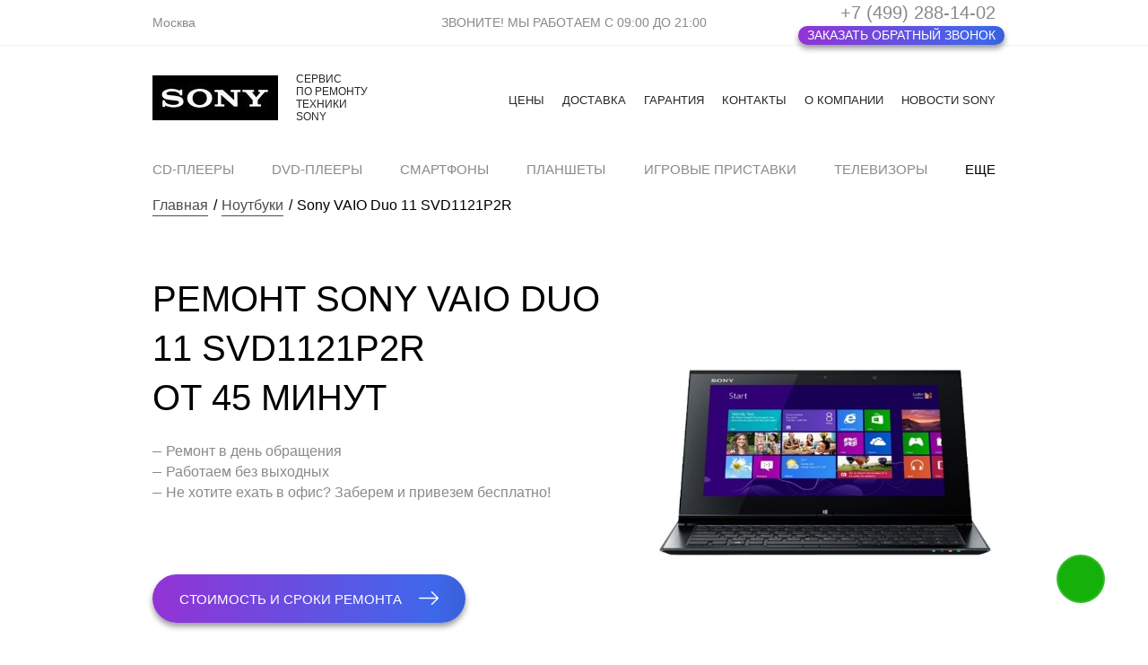

--- FILE ---
content_type: text/html; charset=UTF-8
request_url: https://snyguide.ru/noutbuk/remont-sony-vaio-duo-11-svd1121p2r/
body_size: 32280
content:
<!doctype html>
<html lang="ru">
<head>
    <base href="/" />
<meta name="ob_puid" content="106676" />
<meta name="ob_spid" content="1465-1985" />
<meta name="ob_suid" content="1465" />
<title>Ремонт Sony VAIO Duo 11 SVD1121P2R - Sony Guide</title>
<meta charset="UTF-8" />
<meta http-equiv="X-UA-Compatible" content="IE=edge">
<meta name="viewport" content="width=device-width,initial-scale=1,maximum-scale=1" />
<meta name="description" content="Ремонт Sony VAIO Duo 11 SVD1121P2R - цены и сроки на замену деталей, работу с программным обеспечением. Диагностика и выезд курьера за наш счет. Сервисный центр Sony">
<meta name="keywords" content="Ремонт Sony VAIO Duo 11 SVD1121P2R, Сервисный центр Sony">
<link rel="icon" href="favicon.svg" sizes="any" type="image/svg+xml">
<link rel="canonical" href="https://snyguide.ru/noutbuk/remont-sony-vaio-duo-11-svd1121p2r/"/>

<meta property="og:type" content="website"/>
<meta property="og:title" content="Ремонт Sony VAIO Duo 11 SVD1121P2R" />
<meta property="og:description" content="Ремонт Sony VAIO Duo 11 SVD1121P2R - цены и сроки на замену деталей, работу с программным обеспечением. Диагностика и выезд курьера за наш счет. Сервисный центр Sony" />
<meta property="og:url" content="https://snyguide.ru/" />
<meta property="og:image" content="https://snyguide.ru/assets/img/nout/sony-vaio-duo-11-svd1121p2r.webp" />







<meta name="yandex-verification" content="62047c5c66278e6e" />
<meta name="yandex-verification" content="17179605ca917f18" />
<meta name="yandex-verification" content="c8618d4c0150f840" />



<script type="application/ld+json">
      {
        "@context": "https://schema.org",
        "@type": "BreadcrumbList",
        "itemListElement": [ {
      "@type": "ListItem",
      "position": 1,
      "item": {
        "@id": "/",
        "name": "Главная"
      }
    },
{
      "@type": "ListItem",
      "position": 2,
      "item": {
        "@id": "noutbuk/",
        "name": "Ноутбуки"
      }
    },
{
      "@type": "ListItem",
      "position": 3,
      "item": {
        "@id": "noutbuk/remont-sony-vaio-duo-11-svd1121p2r/",
        "name": "Sony VAIO Duo 11 SVD1121P2R"
      }
    } ]
      }
    </script>




  <script type="application/ld+json">
    {
    	"@context": "https://schema.org",
    	"@type": "LocalBusiness",
    	"@id": "https://snyguide.ru/contacts/kontakty-moskva/#LocalBusiness",
    	"address": {
    		"@type": "PostalAddress",
    		"addressCountry": "RU",
    		"addressLocality": "Москва",
    		"streetAddress": "улица Сущёвский Вал, дом 5, стр 28"
    	},
      	"geo": {
          "@type": "GeoCoordinates",
          "latitude": "55.794447",
          "longitude": "37.594261"
        },
    	"name": "Сервисный центр  Sony Москва",
    	"openingHours": ["Mo-Fr 10:00-19:00","Sa-Su 11:00-18:00"],
    	"telephone": "+7 (499) 288-14-02",
    	"url": "https://snyguide.ru/contacts/kontakty-moskva/",
    	"currenciesAccepted": "RUB",
    	"paymentAccepted":"Cash, Visa, MasterCard, Maestro, Мир, СБП"
    }
  </script>

<link rel="stylesheet" href="assets/minifyx/css/app_h57e2048890.min.css" type="text/css"/></head>
<body>
    <header>
    <div class="container hidden-mobile">
      <div class="row space-between vertical-middle">
        <div class="city col col-3">
          <div class="header-city gl-current-select" title="Выбрать другой город">
              <i class="fa fa-map-marker" aria-hidden="true"></i>
              <span class="gl-current-city">Москва</span>
            </div>
        </div>
        <div class="hours col text-center">
          <p>
            ЗВОНИТЕ! Мы работаем <span class="gl-work-time">с 09:00 до 21:00</span>
          </p>
        </div>
        <div class="phone col col-3 text-right">
          <a class="gl-current-phone msk-phone-phone" href="tel:+7(499)288-14-02">+7 (499) 288-14-02</a>
          <button type="button" class="btn small btn-bg btn-order-call" rel="nofollow">Заказать обратный звонок</button>
        </div>
      </div>
    </div>
    <div class="container visible-mobile">
      <div class="row space-between vertical-middle">
        <div id="menu-icon" class="col mob-col-2 mobile-menu-togle">
          <span></span>
          <span></span>
          <span></span>
        </div>
        <div class="logo col mob-col-2 text-center">
          <div class="row vertical-middle">
            <div class="logo-image col">
              <a href="/">
                <img class="lozad" src="[data-uri]" data-src="assets/img/logo_white.webp" alt="">
              </a>
            </div>
            <div class="logo-text col">
              <p>Сервис по ремонту техники Sony</p>
            </div>
          </div>
        </div>
        <div class="city col mob-col-2 text-right">
          <div class="header-city gl-current-select" title="Выбрать другой город">
              <span class="gl-current-city mob-tick">Москва</span>
              
            </div>
        </div>
      </div>
      <div class="row text-center bg-white">
        <div class="phone col ">
          <a class="gl-current-phone msk-phone-phone" href="tel:+7(499)288-14-02">+7 (499) 288-14-02</a>
          <button type="button" class="btn small btn-bg btn-order-call" rel="nofollow">Заказать обратный звонок</button>
        </div>
      </div>
    </div>
  <div class="other-cities-phones">
    <div class="container">
      <div class="close">&times;</div>
      <div class="row">
        <div class="col col-12 h3">Выберите Ваш город</div>
        <div class="cities-list gl-change-list"></div>
      </div>
    </div>
  </div>
  </header>
  <div class="top-nav hidden-mobile">
    <div class="container">
      <div class="row space-between vertical-middle">
        <div class="logo col">
          <div class="row">
            <div class="logo-image col">
              <a href="/">
                <img class="lozad" src="[data-uri]" data-src="assets/img/logo.webp" alt="">
              </a>
            </div>
            <div class="logo-text col">
              <p>Сервис<br> по ремонту техники Sony</p>
            </div>
          </div>
        </div>
        <nav class="col">
            <div class="row">
              <div class="col">
            <a  class="first" href="price/">Цены</a>
            
          </div><div class="col">
            <a  href="dostavka/">Доставка</a>
            
          </div><div class="col">
            <a  href="garantiya/">Гарантия</a>
            
          </div><div class="col">
            <a  href="contacts/">Контакты</a>
            
          </div><div class="col">
            <a  href="o-kompanii/">О компании</a>
            
          </div><div class="col">
            <a  class="last" href="novosti-sony/">Новости Sony</a>
            
          </div>
            </div>
          </nav>
      </div>
    </div>
  </div>
  </div>
  
    <div class="categories-nav hidden-mobile">
        <div class="container">
          <nav class="row space-between vertical-middle">
          <div class="col"><a  class="first level1" href="remont-cd-pleerov-sony/" title="Ремонт CD-плееров Sony">CD-плееры</a></div><div class="col"><a  class="level1" href="remont-dvd-pleerov-sony/" title="Ремонт DVD-плееров Sony">DVD-плееры</a></div><div class="col"><a  class="level1" href="smartfon/" title="Ремонт смартфонов">Смартфоны</a></div><div class="col"><a  class="level1" href="planshet/" title="Ремонт планшетов">Планшеты</a></div><div class="col"><a  class="level1" href="pristavka/" title="Ремонт Sony Playstation">Игровые приставки</a></div><div class="col"><a  class="last level1" href="televizorov/" title="Ремонт телевизоров Sony">Телевизоры</a></div>
          <div class="col drop-nav-wrapper">
              <a class="drop-nav-toggle" href="">еще</a>
              <div class="drop-nav-list">
                <a  class="active" href="noutbuk/" title="Ремонт ноутбуков">Ноутбуки</a><a  href="muzykalnyh-centrov/" title="Ремонт музыкальных центров">Музыкальные центры</a><a  href="remont-vinilovyix-proigryivatelej/" title="Ремонт виниловых проигрывателей">Виниловые проигрыватели</a><a  href="fotoapparatov/" title="Ремонт фотоаппаратов">Фотоаппараты</a><a  href="videokamer/" title="Ремонт видеокамер">Видеокамеры</a><a  href="proektorov/" title="Ремонт проекторов">Проекторы</a><a  href="monoblok/" title="Ремонт моноблоков">Моноблоки</a><a  href="avtomagnitol/" title="Ремонт автомагнитол">Автомагнитолы</a><a  href="remont-diktofonov-sony/" title="Ремонт диктофонов">Диктофоны</a><a  href="resiverov/" title="Ремонт ресиверов">Ресиверы</a><a  href="remont-saundbarov/" title="Ремонт саундбаров">Саундбары</a><a  href="kompyuterov/" title="Ремонт компьютеров">Компьютеры</a><a  class="last" href="smartwatch/" title="Ремонт умных часов">Умные часы</a><a  href="remont-ehlektronnykh-knig/" title="Ремонт электронных книг">Электронные книги</a><a  href="remont-mp3-pleerov-sony/" title="Ремонт mp3 плееров">mp3 плееры</a><a  href="remont-serverov-sony/" title="Ремонт серверов">Серверы</a><a  href="remont-naushnikov/" title="Ремонт наушников">Наушники</a><a  href="remont-kolonok-sony/" title="Ремонт колонок Sony">Колоноки</a><a  href="domashnie-kinoteatryi-sony/" title="Ремонт домашних кинотеатров Sony">Домашние кинотеатры</a>
              </div>
            </div>
          </nav>
        </div>
      </div>
  
<div class="mobile-menu visible-mobile">
  <div class="close mobile-menu-togle visible-xs">&times;</div>
      <ul>
            <li class="title">Меню</li>
            <li><a  class="first" href="price/" >Цены</a></li><li><a  href="dostavka/" >Доставка</a></li><li><a  href="garantiya/" >Гарантия</a></li><li><a  href="contacts/" >Контакты</a></li><li><a  href="o-kompanii/" >О компании</a></li><li><a  class="last" href="novosti-sony/" >Новости Sony</a></li>
          </ul>
      <ul>
          <li class="title">Техника</li>
          <li><a  class="first level1" href="remont-cd-pleerov-sony/"  title="CD-плееры Sony">CD-плееры</a></li><li><a  class="level1" href="remont-dvd-pleerov-sony/"  title="DVD-плееры Sony">DVD-плееры</a></li><li><a  class="level1" href="smartfon/"  title="Смартфоны Sony">Смартфоны</a></li><li><a  class="level1" href="planshet/"  title="Планшеты Sony">Планшеты</a></li><li><a  class="level1" href="pristavka/"  title="Игровые приставки Sony">Игровые приставки</a></li><li><a  class="level1" href="televizorov/"  title="Телевизоры Sony">Телевизоры</a></li><li><a  class="level1 active" href="noutbuk/"  title="Ноутбуки Sony">Ноутбуки</a></li><li><a  class="level1" href="muzykalnyh-centrov/"  title="Музыкальные центры Sony">Музыкальные центры</a></li><li><a  class="level1" href="remont-vinilovyix-proigryivatelej/"  title="Виниловые проигрыватели Sony">Виниловые проигрыватели</a></li><li><a  class="level1" href="fotoapparatov/"  title="Фотоаппараты Sony">Фотоаппараты</a></li><li><a  class="level1" href="videokamer/"  title="Видеокамеры Sony">Видеокамеры</a></li><li><a  class="level1" href="proektorov/"  title="Проекторы Sony">Проекторы</a></li><li><a  class="level1" href="monoblok/"  title="Моноблоки Sony">Моноблоки</a></li><li><a  class="level1" href="avtomagnitol/"  title="Автомагнитолы Sony">Автомагнитолы</a></li><li><a  class="level1" href="remont-diktofonov-sony/"  title="Диктофоны Sony">Диктофоны</a></li><li><a  class="level1" href="resiverov/"  title="Ресиверы Sony">Ресиверы</a></li><li><a  class="level1" href="remont-saundbarov/"  title="Саундбары Sony">Саундбары</a></li><li><a  class="level1" href="kompyuterov/"  title="Компьютеры Sony">Компьютеры</a></li><li><a  class="level1" href="smartwatch/"  title="Умные часы Sony">Умные часы</a></li><li><a  class="level1" href="remont-ehlektronnykh-knig/"  title="Электронные книги Sony">Электронные книги</a></li><li><a  class="level1" href="remont-mp3-pleerov-sony/"  title="mp3 плееры Sony">mp3 плееры</a></li><li><a  class="level1" href="remont-serverov-sony/"  title="Серверы Sony">Серверы</a></li><li><a  class="level1" href="remont-naushnikov/"  title="Наушники Sony">Наушники</a></li><li><a  class="level1" href="remont-kolonok-sony/"  title="Колоноки Sony">Колоноки</a></li><li><a  class="last level1" href="domashnie-kinoteatryi-sony/"  title="Домашние кинотеатры Sony">Домашние кинотеатры</a></li>
        </ul>
</div>
<div class="modal-window form-block" id="order-form" style="visibility: hidden;">
  <div class="modal-overlay"></div>
  <div class="modal-content">
    <form class="form" action="" method="POST">
      <div class="modal-close"></div>
      <div class="container">
        <div class="row space-between vertical-middle">
          <div class="col col-6 mob-col-6">
            <div class="title">Заказать ремонт</div>
            <div class="control">
              <input type="text" name="name" placeholder="Ваше имя*" required>
            </div>
            <div class="control">
              <input type="tel" name="phone" placeholder="Ваш телефон*" required>
            </div>
            <div class="control">
              <div class="count-text">
                <p>Сегодня записалось: <b style="text-transform: uppercase;">24 человек</b></p>
              </div>
            </div>
            <div class="control">
              <div class="checkbox check-consent">
                <p>
                  <label>
                    <input type="checkbox" name="consent" id="consent" checked="ckecked" class="consent">
                    <span class="checkmark"></span>
                    <span>
                      Согласен на <a href="soglashenie-ob-obrabotke-personalnyix-dannyix/" target="_blank">обработку
                        персональных данных</a>
                    </span>
                  </label>
                </p>
              </div>
            </div>
            <div class="control mob-text-center">
              <button class="btn" type="submit">Записаться</button>
            </div>
            <div class="form-note">Поля, помеченные символом <span class="form-required">*</span>, обязательны для
              заполнения.</div>
          </div>
          <div class="col col-6 image hidden-mobile">
            <img class="lozad" src="[data-uri]" data-src="assets/img/four-eyes.webp" alt="">
          </div>
        </div>
      </div>
    </form>
  </div>
</div>

<div class="modal-window form-block" id="consultation-form" style="visibility: hidden;">
  <div class="modal-overlay"></div>
  <div class="modal-content">
    <form class="form" action="" method="POST">
      <div class="modal-close"></div>
      <div class="container">
        <div class="row space-between vertical-middle">
          <div class="col col-6 mob-col-6">
            <div class="title">Задать вопрос мастеру</div>
            <div class="description">Оставьте ваш вопрос через форму обратной связи и вам перезвонит именно мастер и
              ответит без навязывания каких - либо услуг.</div>
            <div class="control">
              <input type="text" name="name" placeholder="Ваше имя*" required>
            </div>
            <div class="control">
              <input type="tel" name="phone" placeholder="Ваш телефон*" required>
            </div>
            <div class="control">
              <textarea name="message" id="" cols="30" rows="10" placeholder="Ваше сообщение*" required></textarea>
            </div>
            <div class="control">
              <div class="checkbox check-consent">
                <p>
                  <label>
                    <input type="checkbox" name="consent" id="consent" checked="ckecked" class="consent">
                    <span class="checkmark"></span>
                    <span>
                      Согласен на <a href="soglashenie-ob-obrabotke-personalnyix-dannyix/" target="_blank">обработку
                        персональных данных</a>
                    </span>
                  </label>
                </p>
              </div>
            </div>
            <div class="control mob-text-center">
              <button class="btn" type="submit">отправить</button>
            </div>
            <div class="form-note">Поля, помеченные символом <span class="form-required">*</span>, обязательны для
              заполнения.</div>
          </div>
          <div class="col col-6 image hidden-mobile">
            <img class="lozad" src="[data-uri]" data-src="assets/img/boy_and_girl.webp" alt="">
          </div>
        </div>
      </div>
    </form>
  </div>
</div>

<div class="modal-window form-block" id="consultation-form-splash" style="visibility: hidden;">
  <div class="modal-overlay"></div>
  <div class="modal-content">
    <form class="form" action="" method="POST" data-yaevent="splash_form_submit">
      <div class="modal-close"></div>
      <div class="container">
        <div class="row space-between vertical-middle">
          <div class="col col-6 mob-col-6">
            <div class="title">Задать вопрос мастеру</div>
            <div class="description">Оставьте ваш вопрос через форму обратной связи и вам перезвонит именно мастер и
              ответит без навязывания каких - либо услуг.</div>
            <div class="control">
              <input type="text" name="name" placeholder="Ваше имя*" required>
            </div>
            <div class="control">
              <input type="tel" name="phone" placeholder="Ваш телефон*" required>
            </div>
            <div class="control">
              <textarea name="message" id="" cols="30" rows="10" placeholder="Ваше сообщение*" required></textarea>
            </div>
            <div class="control">
              <div class="checkbox check-consent">
                <p>
                  <label>
                    <input type="checkbox" name="consent" id="consent" checked="ckecked" class="consent">
                    <span class="checkmark"></span>
                    <span>
                      Согласен на <a href="soglashenie-ob-obrabotke-personalnyix-dannyix/" target="_blank">обработку
                        персональных данных</a>
                    </span>
                  </label>
                </p>
              </div>
            </div>
            <div class="control mob-text-center">
              <button class="btn" type="submit">отправить</button>
            </div>
            <div class="form-note">Поля, помеченные символом <span class="form-required">*</span>, обязательны для
              заполнения.</div>
          </div>
          <div class="col col-6 image hidden-mobile">
            <img class="lozad" src="[data-uri]" data-src="assets/img/boy_and_girl.webp" alt="">
          </div>
        </div>
      </div>
    </form>
  </div>
</div>


<button type="button" class="open-splash-form" >
  <i class="fa fa-envelope" aria-hidden="true"></i>
</button>

<div class="modal-window form-block" id="status-form" style="visibility: hidden;">
  <div class="modal-overlay"></div>
  <div class="modal-content">
    <form class="form" action="" method="POST">
      <div class="modal-close"></div>
      <div class="container">
        <div class="row space-between vertical-middle">
          <div class="col col-6 mob-col-6">
            <div class="title">Узнать статус заказа</div>
            <div class="control">
              <input type="text" name="num" placeholder="Номер договора*" required>
            </div>
            <div class="control">
              <input type="tel" name="phone" placeholder="Ваш телефон*" required>
            </div>
            <div class="control">
              <div class="checkbox check-consent">
                <p>
                  <label>
                    <input type="checkbox" name="consent" id="consent" checked="ckecked" class="consent">
                    <span class="checkmark"></span>
                    <span>
                      Согласен на <a href="soglashenie-ob-obrabotke-personalnyix-dannyix/" target="_blank">обработку
                        персональных данных</a>
                    </span>
                  </label>
                </p>
              </div>
            </div>
            <div class="control mob-text-center">
              <button class="btn" type="submit">отправить</button>
            </div>
            <div class="form-note">Поля, помеченные символом <span class="form-required">*</span>, обязательны для
              заполнения.</div>
          </div>
          <div class="col col-6 image hidden-mobile">
            <img class="lozad" src="[data-uri]" data-src="assets/img/curly_girl.webp" alt="">
          </div>
        </div>
      </div>
    </form>
  </div>
</div>



<div class="modal-window" id="feedback-success">
  <div class="modal-overlay"></div>
  <div class="modal-content">
    <div class="modal-close"></div>
    <div class="feedback-success">
      <div class="title h1">Спасибо!</div>
      <p>Ваше сообщение отправлено</p>
    </div>
  </div>
</div>


<div class="breadcrumb-wrapper">
    <div class="container">
        <ul class="breadcrumb"><li><a href="/">Главная</a></li>
<li><a href="noutbuk/">Ноутбуки</a></li>
<li class="active">Sony VAIO Duo 11 SVD1121P2R</li></ul>
    </div>
</div>


  <main>
  <section class="top-block">
    <div class="container">
      <div class="row space-between vertical-middle mob-col-reverse mob-hor-stretch">
        <div class="col col-7 mob-col-6">
          <div class="title">
            <h1>Ремонт Sony VAIO Duo 11 SVD1121P2R<br>от 45 минут</h1>
          </div>
          <div class="description">
            <ul>
<li>Ремонт&nbsp;в день обращения</li>
<li>Работаем без выходных</li>
<li>Не хотите ехать в офис? Заберем и привезем бесплатно!</li>
</ul>
          </div>
          <div class="btn-block">
            <a class="btn btn-bg btn-scroll-to-price" href="price/">
              стоимость и сроки ремонта 
              <img class="lozad icon" src="[data-uri]" data-src="assets/img/icons/arrow_1.webp">
            </a>
          </div>
        </div>
        <div class="col col-5 mob-col-6">
          <div class="image" itemscope itemtype="https://schema.org/ImageObject"><meta itemprop="name" content="Ремонт Sony VAIO Duo 11 SVD1121P2R"><meta itemprop="description" content="Ремонт Sony VAIO Duo 11 SVD1121P2R - цены и сроки на замену деталей, работу с программным обеспечением. Диагностика и выезд курьера за наш счет. Сервисный центр Sony"><img class="lozad" src="[data-uri]" data-src="assets/img/nout/sony-vaio-duo-11-svd1121p2r.webp" alt="Ремонт Sony VAIO Duo 11 SVD1121P2R" itemprop="contentUrl"></div>
        </div>
      </div>
    </div>
  </section>
  
  
  
  <section class="how-much form-block">
  <div class="container">
    <div class="row vertical-middle">
      <div class="col">
        <p class="title">хотите быстрее узнать цену <br>
          на нужную вам услугу? <br>
          Позвоните на наш контактный <br>
          номер или задайте вопрос:</p>
        <div class="row vertical-middle btn-block mob-col">
          <div class="col mob-text-center">
           <a class="phone link msk-phone-phone" href="tel:+7(499)288-14-02">+7 (499) 288-14-02</a>
          </div>
          <div class="col">
            <span class="btn btn-consultation-call w-max">задать вопрос</span>
          </div>
        </div>
      </div>
      <div class="col image hidden-mobile">
        <img class="lozad" src="[data-uri]" data-src="assets/img/girl.webp" alt="">
      </div>
    </div>
  </div>
</section>
  
  
<section class="how-we-working">
  <div class="container">
    <div class="row">
      <div class="col col-2 hidden-mobile">
        <div class="image">
          <img class="lozad" src="[data-uri]" data-src="assets/img/guy.webp" alt="">
        </div>
      </div>
      <div class="col col-10 mob-col-6">
        <h2 class="title">Как работает сервисный центр?</h2>
        <div class="row mob-col mob-hor-stretch">
           
      <div class="col col-3 mob-col-6 item">
        <div class="num">01</div>
        <div class="text">Принимаем Вашу  <br> заявку в срочном порядке</div>
      </div>
 
      <div class="col col-4 col-offset-1 mob-col-6 item">
        <div class="num">02</div>
        <div class="text">Вы передаете нам <br>
Ваше неисправное <br>
устройство, приехав <br>
в сервис самостоятельно, <br>
либо заказав бесплатного <br>
курьера</div>
      </div>
 
      <div class="col col-3 col-offset-1 mob-col-6 item">
        <div class="num">03</div>
        <div class="text">Мастер проводит <br>
                  диагностику, после <br>
                  чего согласовывает <br>
                  с Вами время и <br>
                  стоимость работы</div>
      </div>
 
      <div class="col col-3 mob-col-6 item">
        <div class="num">04</div>
        <div class="text">Мастер устраняет <br>
                  все неисправности</div>
      </div>
 
      <div class="col col-offset-1 mob-col-6 item">
        <div class="num">05</div>
        <div class="text">Вы получаете Ваше исправное устройство <br>
                  с гарантией <b>до 1 года!</b></div>
      </div>
        </div>
      </div>
    </div>
  </div>
</section>

  
    
    
  
  
  
  
  
  <section class="cards-block bg-gray">
      <div class="container">
        <h2 class="title text-center">Выберите устройство</h2>
        <div class="row flex-center">
          <div class="col col-3 mob-col-3">
  <a href="remont-cd-pleerov-sony/" class="card">
    <div class="image">
      <img class="lozad" src="[data-uri]" data-src="/assets/cache_image/CD player/remont-cd-playerov-sony_200x170_991.webp" alt="">
    </div>
    <div class="title">Ремонт CD-плееров Sony</div>
    <div class="price">от 300 ₽</div>
  </a>
</div>

<div class="col col-3 mob-col-3">
  <a href="remont-dvd-pleerov-sony/" class="card">
    <div class="image">
      <img class="lozad" src="[data-uri]" data-src="/assets/cache_image/dvd/remont-dvd-playerov-sony_200x170_991.webp" alt="">
    </div>
    <div class="title">Ремонт DVD-плееров Sony</div>
    <div class="price">от 300 ₽</div>
  </a>
</div>

<div class="col col-3 mob-col-3">
  <a href="smartfon/" class="card">
    <div class="image">
      <img class="lozad" src="[data-uri]" data-src="/assets/cache_image/smart_200x170_991.webp" alt="">
    </div>
    <div class="title">Ремонт смартфонов Sony</div>
    <div class="price">от 490 ₽</div>
  </a>
</div>

<div class="col col-3 mob-col-3">
  <a href="planshet/" class="card">
    <div class="image">
      <img class="lozad" src="[data-uri]" data-src="/assets/cache_image/tablet_200x170_991.webp" alt="">
    </div>
    <div class="title">Ремонт планшетов Sony</div>
    <div class="price">от 490 ₽</div>
  </a>
</div>

<div class="col col-3 mob-col-3">
  <a href="pristavka/" class="card">
    <div class="image">
      <img class="lozad" src="[data-uri]" data-src="/assets/cache_image/ps_200x170_991.webp" alt="">
    </div>
    <div class="title">Ремонт Playstation Sony</div>
    <div class="price">от 450 ₽</div>
  </a>
</div>

<div class="col col-3 mob-col-3">
  <a href="televizorov/" class="card">
    <div class="image">
      <img class="lozad" src="[data-uri]" data-src="/assets/cache_image/tv_200x170_991.webp" alt="">
    </div>
    <div class="title">Ремонт телевизоров Sony</div>
    <div class="price">от 300 ₽</div>
  </a>
</div>

<div class="col col-3 mob-col-3">
  <a href="noutbuk/" class="card">
    <div class="image">
      <img class="lozad" src="[data-uri]" data-src="/assets/cache_image/laptop_200x170_991.webp" alt="">
    </div>
    <div class="title">Ремонт ноутбуков Sony</div>
    <div class="price">от 300 ₽</div>
  </a>
</div>

<div class="col col-3 mob-col-3">
  <a href="muzykalnyh-centrov/" class="card">
    <div class="image">
      <img class="lozad" src="[data-uri]" data-src="/assets/cache_image/muz_200x170_991.webp" alt="">
    </div>
    <div class="title">Ремонт музыкальных центров Sony</div>
    <div class="price">от 350 ₽</div>
  </a>
</div>

<div class="col col-3 mob-col-3">
  <a href="remont-vinilovyix-proigryivatelej/" class="card">
    <div class="image">
      <img class="lozad" src="[data-uri]" data-src="/assets/cache_image/vinil_sony_200x170_991.webp" alt="">
    </div>
    <div class="title">Ремонт виниловых проигрывателей Sony</div>
    <div class="price">от 500 ₽</div>
  </a>
</div>

<div class="col col-3 mob-col-3">
  <a href="fotoapparatov/" class="card">
    <div class="image">
      <img class="lozad" src="[data-uri]" data-src="/assets/cache_image/foto_200x170_991.webp" alt="">
    </div>
    <div class="title">Ремонт фотоаппаратов Sony</div>
    <div class="price">от 500 ₽</div>
  </a>
</div>

<div class="col col-3 mob-col-3">
  <a href="videokamer/" class="card">
    <div class="image">
      <img class="lozad" src="[data-uri]" data-src="/assets/cache_image/video_200x170_991.webp" alt="">
    </div>
    <div class="title">Ремонт видеокамер Sony</div>
    <div class="price">от 850 ₽</div>
  </a>
</div>

<div class="col col-3 mob-col-3">
  <a href="proektorov/" class="card">
    <div class="image">
      <img class="lozad" src="[data-uri]" data-src="/assets/cache_image/projtor_200x170_991.webp" alt="">
    </div>
    <div class="title">Ремонт проекторов Sony</div>
    <div class="price">от 440 ₽</div>
  </a>
</div>

<div class="col col-3 mob-col-3">
  <a href="monoblok/" class="card">
    <div class="image">
      <img class="lozad" src="[data-uri]" data-src="/assets/cache_image/mono_200x170_991.webp" alt="">
    </div>
    <div class="title">Ремонт моноблоков Sony</div>
    <div class="price">от 450 ₽</div>
  </a>
</div>

<div class="col col-3 mob-col-3">
  <a href="avtomagnitol/" class="card">
    <div class="image">
      <img class="lozad" src="[data-uri]" data-src="/assets/cache_image/automagnitola_200x170_991.webp" alt="">
    </div>
    <div class="title">Ремонт автомагнитол Sony</div>
    <div class="price">от 500 ₽</div>
  </a>
</div>

<div class="col col-3 mob-col-3">
  <a href="remont-diktofonov-sony/" class="card">
    <div class="image">
      <img class="lozad" src="[data-uri]" data-src="/assets/cache_image/diktofon_200x170_991.webp" alt="">
    </div>
    <div class="title">Ремонт диктофонов Sony</div>
    <div class="price">от 300 ₽</div>
  </a>
</div>

<div class="col col-3 mob-col-3">
  <a href="resiverov/" class="card">
    <div class="image">
      <img class="lozad" src="[data-uri]" data-src="/assets/cache_image/resiver_sony_200x170_991.webp" alt="">
    </div>
    <div class="title">Ремонт ресиверов Sony</div>
    <div class="price">от 600 ₽</div>
  </a>
</div>

<div class="col col-3 mob-col-3">
  <a href="remont-saundbarov/" class="card">
    <div class="image">
      <img class="lozad" src="[data-uri]" data-src="/assets/cache_image/saundbar_sony (1)_200x170_991.webp" alt="">
    </div>
    <div class="title">Ремонт саундбаров Sony</div>
    <div class="price">от 410 ₽</div>
  </a>
</div>

<div class="col col-3 mob-col-3">
  <a href="kompyuterov/" class="card">
    <div class="image">
      <img class="lozad" src="[data-uri]" data-src="/assets/cache_image/pc_200x170_991.webp" alt="">
    </div>
    <div class="title">Ремонт компьютеров Sony</div>
    <div class="price">от 150 ₽</div>
  </a>
</div>

<div class="col col-3 mob-col-3">
  <a href="smartwatch/" class="card">
    <div class="image">
      <img class="lozad" src="[data-uri]" data-src="/assets/cache_image/watch_200x170_991.webp" alt="">
    </div>
    <div class="title">Ремонт умных часов Sony</div>
    <div class="price">от 250 ₽</div>
  </a>
</div>

<div class="col col-3 mob-col-3">
  <a href="remont-ehlektronnykh-knig/" class="card">
    <div class="image">
      <img class="lozad" src="[data-uri]" data-src="/assets/cache_image/book_200x170_991.webp" alt="">
    </div>
    <div class="title">Ремонт электронных книг Sony</div>
    <div class="price">от 500 ₽</div>
  </a>
</div>

<div class="col col-3 mob-col-3">
  <a href="remont-mp3-pleerov-sony/" class="card">
    <div class="image">
      <img class="lozad" src="[data-uri]" data-src="/assets/cache_image/mp3_200x170_991.webp" alt="">
    </div>
    <div class="title">Ремонт mp3 плееров Sony</div>
    <div class="price">от 450 ₽</div>
  </a>
</div>

<div class="col col-3 mob-col-3">
  <a href="remont-serverov-sony/" class="card">
    <div class="image">
      <img class="lozad" src="[data-uri]" data-src="/assets/cache_image/server_200x170_991.webp" alt="">
    </div>
    <div class="title">Ремонт серверов Sony</div>
    <div class="price">от 900 ₽</div>
  </a>
</div>

<div class="col col-3 mob-col-3">
  <a href="remont-naushnikov/" class="card">
    <div class="image">
      <img class="lozad" src="[data-uri]" data-src="/assets/cache_image/naushniki/naushniki_sony_200x170_991.webp" alt="">
    </div>
    <div class="title">Ремонт наушников Sony</div>
    <div class="price">от 210 ₽</div>
  </a>
</div>

<div class="col col-3 mob-col-3">
  <a href="remont-kolonok-sony/" class="card">
    <div class="image">
      <img class="lozad" src="[data-uri]" data-src="/assets/cache_image/kolonki/remont-kolonok-sony_200x170_991.webp" alt="">
    </div>
    <div class="title">Ремонт колонок Sony</div>
    <div class="price">от 250 ₽</div>
  </a>
</div>

<div class="col col-3 mob-col-3">
  <a href="domashnie-kinoteatryi-sony/" class="card">
    <div class="image">
      <img class="lozad" src="[data-uri]" data-src="/assets/cache_image/domashnie kinoteatri/remont-domashnix-kinoteatrov-sony_200x170_991.webp" alt="">
    </div>
    <div class="title">Ремонт домашних кинотеатров Sony</div>
    <div class="price">от 300 ₽</div>
  </a>
</div>

        </div>
      </div>
    </section>
  
  
  <section class="content">
    <div class="container">
      <div class="row">
        <div class="col col-12">
          <h2>Типичные неисправности Sony VAIO Duo 11 SVD1121P2R &mdash; что проверить самостоятельно и когда необходим ремонт</h2>
<p>Если ваш Sony VAIO Duo 11 SVD1121P2R начал работать некорректно, это не обязательно серьёзная поломка. Иногда проблему можно решить простыми действиями. Ниже мы расскажем, какие неисправности чаще всего возникают именно у этой модели и когда лучше обратиться за профессиональным ремонтом.</p>
<h3>1. Что проверить самостоятельно:</h3>
<p>Перед обращением в сервис убедитесь в отсутствии простых причин неисправностей:</p>
<ul>
<li><strong>Ноутбук не заряжается</strong> &mdash; проверьте зарядное устройство и розетку, используйте оригинальный адаптер.</li>
<li><strong>Сенсорный экран плохо реагирует на касания или перестал работать</strong> &mdash; перезагрузите устройство, обновите драйверы, проверьте работу сенсора в разных приложениях.</li>
<li><strong>Ноутбук перегревается и тормозит</strong> &mdash; осмотрите вентиляционные отверстия и осторожно очистите их от пыли и грязи, убедитесь, что вентиляция не заблокирована.</li>
<li><strong>Проблемы с клавиатурой (не реагируют отдельные клавиши)</strong> &mdash; проверьте наличие пыли или крошек под клавишами, аккуратно продуйте клавиатуру.</li>
<li><strong>Не работает Wi-Fi или Bluetooth</strong> &mdash; убедитесь, что адаптеры включены, обновите или переустановите драйверы беспроводных устройств.</li>
</ul>
<p>Если эти шаги не помогли, неисправность может быть серьёзнее и потребует профессионального вмешательства.</p>
<h3>2. Распространённые поломки Sony VAIO Duo 11 SVD1121P2R:</h3>
<p>По опыту работы нашего сервисного центра наиболее распространёнными неисправностями модели Sony VAIO Duo 11 SVD1121P2R являются:</p>
<ul>
<li>поломки или износ аккумулятора (быстрая разрядка, потеря ёмкости);</li>
<li>неисправности сенсорного экрана и повреждения шлейфов из-за конструкции слайдера;</li>
<li>выход из строя SSD-накопителя и потеря данных;</li>
<li>перегрев и проблемы с системой охлаждения, особенно при высокой нагрузке;</li>
<li>сбои работы беспроводных модулей Wi-Fi и Bluetooth;</li>
<li>проблемы с разъёмами USB и HDMI вследствие частого использования и механических повреждений;</li>
<li>повреждение корпуса, петель и механизма трансформации устройства.</li>
</ul>
<h3>3. Когда лучше обратиться в сервисный центр:</h3>
<p>Не затягивайте с обращением в сервис, если:</p>
<ul>
<li>устройство перестало включаться или включается и сразу выключается;</li>
<li>сенсорный экран совсем не реагирует на прикосновения;</li>
<li>появились серьёзные механические повреждения корпуса или экрана;</li>
<li>ноутбук регулярно перегревается и выключается самостоятельно;</li>
<li>устройство не видит SSD или выдаёт ошибки загрузки системы.</li>
</ul>
<p>Наш сервис специализируется на ремонте ноутбуков Sony VAIO Duo 11 SVD1121P2R. Мы знаем конструктивные особенности этой модели и сможем оперативно и качественно устранить любую поломку.</p>
<p>Обратитесь к нам для бесплатной диагностики, и мы поможем вашему ноутбуку снова работать стабильно!</p>
        </div>
      </div>
    </div>
  </section>

  
  
  
  </main>
   
  
    
    
    <footer>
    <div class="container">
      <div class="row">
        <div class="col col-12 mob-col-12">
          <div class="column space-between">
            <div class="info">
              <div class="title">Устройства</div>
                <ul class="row">
                <li class="col col-4 mob-col-6"><a href="remont-cd-pleerov-sony/" title="Ремонт CD-плееров Sony">CD-плееры</a></p>
<li class="col col-4 mob-col-6"><a href="fotoapparatov/remont-fotoapparatov-sony-cyber-shot/" title="Ремонт фотоаппаратов Sony Cyber-shot">Cyber-shot</a></p>
<li class="col col-4 mob-col-6"><a href="remont-dvd-pleerov-sony/" title="Ремонт DVD-плееров Sony">DVD-плееры</a></p>
<li class="col col-4 mob-col-6"><a href="remont-mp3-pleerov-sony/" title="Ремонт mp3 плееров">Mp3 плееры</a></p>
<li class="col col-4 mob-col-6"><a href="fotoapparatov/remont-fotoapparatov-sony-alpha/" title="Ремонт фотоаппаратов Sony Alpha">Sony Alpha</a></p>
<li class="col col-4 mob-col-6"><a href="televizorov/remont-sony-bravia/" title="Ремонт Sony Bravia">Sony Bravia</a></p>
<li class="col col-4 mob-col-6"><a href="televizorov/remont-sony-kdl/" title="Ремонт Sony KDL">Sony KDL</a></p>
<li class="col col-4 mob-col-6"><a href="avtomagnitol/" title="Ремонт автомагнитол">Автомагнитолы</a></p>
<li class="col col-4 mob-col-6"><a href="videokamer/" title="Ремонт видеокамер">Видеокамеры</a></p>
<li class="col col-4 mob-col-6"><a href="remont-vinilovyix-proigryivatelej/" title="Ремонт виниловых проигрывателей">Виниловые проигрыватели</a></p>
<li class="col col-4 mob-col-6"><a href="remont-diktofonov-sony/" title="Ремонт диктофонов">Диктофоны</a></p>
<li class="col col-4 mob-col-6"><a href="domashnie-kinoteatryi-sony/" title="Ремонт домашних кинотеатров Sony">Домашние кинотеатры</a></p>
<li class="col col-4 mob-col-6"><a href="fotoapparatov/remont-zerkalnyix-fotoapparatov-sony/" title="Ремонт зеркальных фотоаппаратов Sony">Зеркальные фотоаппараты</a></p>
<li class="col col-4 mob-col-6"><a href="pristavka/" title="Ремонт Sony Playstation">Игровые приставки</a></p>
<li class="col col-4 mob-col-6"><a href="remont-kolonok-sony/" title="Ремонт колонок Sony">Колоноки</a></p>
<li class="col col-4 mob-col-6"><a href="kompyuterov/" title="Ремонт компьютеров">Компьютеры</a></p>
<li class="col col-4 mob-col-6"><a href="monoblok/" title="Ремонт моноблоков">Моноблоки</a></p>
<li class="col col-4 mob-col-6"><a href="muzykalnyh-centrov/" title="Ремонт музыкальных центров">Музыкальные центры</a></p>
<li class="col col-4 mob-col-6"><a href="remont-naushnikov/" title="Ремонт наушников">Наушники</a></p>
<li class="col col-4 mob-col-6"><a href="noutbuk/" title="Ремонт ноутбуков">Ноутбуки</a></p>
<li class="col col-4 mob-col-6"><a href="planshet/" title="Ремонт планшетов">Планшеты</a></p>
<li class="col col-4 mob-col-6"><a href="proektorov/" title="Ремонт проекторов">Проекторы</a></p>
<li class="col col-4 mob-col-6"><a href="resiverov/" title="Ремонт ресиверов">Ресиверы</a></p>
<li class="col col-4 mob-col-6"><a href="remont-saundbarov/" title="Ремонт саундбаров">Саундбары</a></p>
<li class="col col-4 mob-col-6"><a href="remont-serverov-sony/" title="Ремонт серверов">Серверы</a></p>
<li class="col col-4 mob-col-6"><a href="smartfon/" title="Ремонт смартфонов">Смартфоны</a></p>
<li class="col col-4 mob-col-6"><a href="televizorov/" title="Ремонт телевизоров Sony">Телевизоры</a></p>
<li class="col col-4 mob-col-6"><a href="smartwatch/" title="Ремонт умных часов">Умные часы</a></p>
<li class="col col-4 mob-col-6"><a href="fotoapparatov/" title="Ремонт фотоаппаратов">Фотоаппараты</a></p>
<li class="col col-4 mob-col-6"><a href="fotoapparatov/remont-czifrovyix-fotoapparatov-sony/" title="Ремонт цифровых фотоаппаратов Sony">Цифровые фотоаппараты</a></p>
<li class="col col-4 mob-col-6"><a href="remont-ehlektronnykh-knig/" title="Ремонт электронных книг">Электронные книги</a></p>
              </ul>
            </div>
          </div>
        </div>
        <div class="col col-5 mob-col-6">
          <div class="column space-between">
            <div class="info">
              <div class="title">Информация</div>
              <ul>
                <li><a href="vakansii/">Вакансии</a></li>
                <li><a href="napisat-direktoru/" rel="nofollow">Написать директору</a> 87</li>
                <li><a href="blog/">Наш блог</a></li>
                <li><span class="btn-status-call" style="cursor: pointer;">Статус Заказа</span></li>
                <li><a href="kalkulyator-stoimosti-remonta/">Калькулятор стоимости</a></li>
              </ul>
            </div>
              <div class="contacts">
                  <a href="contacts/kontakty-moskva/" class="title gl-current-title gl-current-uri">Москва</a>
                  <div class="phone">
                    <a href="tel:+7(499)288-14-02" class="gl-current-phone msk-phone-phone">+7 (499) 288-14-02</a>
                  </div>
                  <div class="addres">Адрес центрального офиса:
                    Россия, <span class="gl-current-city">Москва</span>, <span class="gl-current-street">улица Сущёвский Вал, дом 5, стр 28</span></div>
                </div>
                <div class="hidden">
      	          <div class="title">Контакты по городам</div>
      	          <div class="contacts-list"></div>
      	        </div>
              <div class="visible-mobile">
                <div class="btn-block">
                  <a class="btn btn-bg" href="blog/">Наш блог</a>
                <span class="btn btn-bg btn-status-call ">Мой заказ</span>
              </div>
              </div>

            <div class="sc-title title hidden-mobile">Сервис-центр Sony™ Guide</div>
          </div>
        </div>
        <div class="col col-3 mob-col-6"></div>
        <div class="col col-4 text-right hidden-mobile">
          <div class="skidka">
            <div class="title title-min"><b>Скидка 10%</b> за лайки</div>
            <div class="share42init" data-icons-file="icons-new.png" data-zero-counter="0" data-image="https://snyguide.ru/assets/img/nout/sony-vaio-duo-11-svd1121p2r.webp"
              data-path="https://snyguide.ru/assets/share42/" data-url="https://snyguide.ru/"></div>
          </div>
          <div class="accept-card">
            <div class="title title-min">Мы принимаем:</div>
            <div class="cards">
              <img class="lozad" src="[data-uri]" data-src="assets/img/icons/cards.webp" alt="Мир" title="Мир">
            </div>
          </div>
        </div>
      </div>
      <div class="row space-between vertical-middle mob-col-reverse mob-hor-stretch footer-bottom">
        <div class="col col-8 mob-col-6">
          <p class="small">Обращайтесь в сервисный <a href="/">сервисный центр Sony</a> за профессиональными услугами, адреса вы найдете в контактах.</p>
          <p class="small">© 2005–2026</p>
			        <p class="small">ООО "КРЕМЕНЬ" ОГРН 1247700204080, ИНН 7751304037</p>
          <p class="small">*Все названия компаний и торговые марки являются собственностью их владельцев и использованы
            на сайте только с целью ознакомления. Использование материалов сайта без указания источника в виде ссылки на
            https://snyguide.ru/ запрещено. Информация на сайте не является публичной офертой. Сайт носит информационный
            характер и может содержать ошибки</p>
        </div>
        <div class="col col-4 mob-col-6 text-right mob-text-center">
          <div class="image"><img class="lozad" src="[data-uri]" data-src="assets/img/rasc.webp" alt=""></div>
        </div>
      </div>
    </div>
</footer>

<script src="assets/js/jquery-3.7.1.min.js"></script>
<script src="assets/js/jquery.activity.min.js"></script>

<script src="assets/minifyx/js/app_pcd8f275f12.js"></script>

<script>
(function () {
  $(".price-block .price-slider .slide-price-item").hide();
  $(".price-block .price-slider .slide-price-item").eq(0).show();
  $(".price-block .price-categories-list li").eq(0).addClass("active");
  document.querySelector(".price-categories-list #price-cats span").innerText = $(".price-block .price-categories-list li").eq(0).text();
  $(".price-block .price-categories-list li").on("click", function (e) {
    $(".price-block .price-categories-list li").removeClass("active");
    $(this).addClass("active");
    var id = $(this).data("id-link");
    $(".price-block .price-slider .slide-price-item").slideUp("slow");
    $(".price-block .price-slider .slide-price-item[data-id-price=" + id + "]").slideDown("slow");
  });
})();
(function () {
  var priceCatsListItems = document.querySelectorAll(".price-categories-list ul li");
  for (let index in priceCatsListItems) {
    priceCatsListItems[index].onclick = function () {
      document.querySelector(".price-categories-list #price-cats span").innerText = this.innerText;
      // document.querySelector(".price-categories-list #price-cats input").checked = false;
      console.log("click");
    }
  }
  var currentPageId = "noutbuk-17";

  if (currentPageId !== "") {
    console.log(currentPageId)
    $(".price-block .price-slider .slide-price-item").hide();
    $(".price-block .price-categories-list li").removeClass("active");
    $(".price-block .price-categories-list li[data-id-link=" + currentPageId + "]").addClass("active");
    $(".slide-price-item[data-id-price=" + currentPageId + "]").slideDown("slow");
    $(".price-categories-list  span.select-text").text($(".price-block .price-box-list a[data-id=" + currentPageId + "]").text());
    $(".price-categories-list input").attr("chacked", false);
    document.querySelector(".price-categories-list #price-cats span").innerText = $(".price-block .price-categories-list li.active").text();
  }
})();
</script>
<script>
// <-- отчёт об отправке и отправка яндекс счетчиков 
$(document).on("af_complete", function(event, response) {
    
    var gga = [],
        ya = [];
    if (response.success) {
      window.res = response;
        var form = response.form[0];
        $(form).parents(".text").parent().find(".success-response").fadeIn(700);
        if($(form).data("yaevent") !== undefined){
            ya = $(form).data("yaevent").toString().split(",");
        }
        if($(form).data("gaevent") !== undefined){
            gga = $(form).data("gaevent").toString().split(",");
        }
        $(form).parents(".text").parent().find(".image").remove();
        $(form).parents(".text").remove();
        for(var a in ya){
            no_yandex.reachGoal(ya[a].toString());
        }
        for(var a in gga){
            ga("send", "event", "form",gga[a].toString());
        }
        
        return true;
    } else {
        for (var prop in response.data) {
            AjaxForm.Message.error("Заполните поле '"+fields[prop]+"'");
            response.message="";
        }
    }
});
// отчёт об отправке и отправка яндекс счетчиков -->
</script>
<script>
    $('a[href^="tel:"]').on("click",function(){
    no_yandex.reachGoal("NUMBER_CLICK");
    ga("send", "event", "number", "click");
});
</script>
<!-- BFGEO BEGIN -->
<script>
let BFgeoLocation = {
  input_data: "",

  getCookie(name) {
    var cookie = " " + document.cookie;
    var search = " " + name + "=";
    var setStr = null;
    var offset = 0;
    var end = 0;
    if (cookie.length > 0) {
      offset = cookie.indexOf(search);
      if (offset != -1) {
        offset += search.length;
        end = cookie.indexOf(";", offset);
        if (end == -1) {
          end = cookie.length;
        }
        setStr = unescape(cookie.substring(offset, end));
      }
    }
    return (setStr);
  },

  setCookie(name, valCookie, expirestime = (1000 * 60 * 60)) {
    document.cookie = name + "=; expires=; path=/";
    expires = new Date();
    expires.setTime(expires.getTime() + expirestime);
    document.cookie = name + "=" + valCookie + "; expires=" + expires.toGMTString() + "; path=/"
  },

  geoLocation() {
    $geo_location_real = "";
    const xhttp = new XMLHttpRequest();
    xhttp.onload = () => {
      let response = JSON.parse(xhttp.response)
      if (response.success) {
        console.log(response);
        this.setCurrentLocation({
          "city_name": response.name_ru,
          "father_name": response.father.name_ru
        });
      }
    };
    xhttp.open("GET", "geo/",true);
    xhttp.setRequestHeader("X-Requested-With", "XMLHttpRequest");
    xhttp.send();
  },

  setCurrentLocation($data, callback = null) {
    var $geo_location_datas = this.input_data;
    var $geo_location_current = {};
    $geo_location_current = $geo_location_datas.find(function ($row) {
      if (($row.city_name == $data.city_name) || ($row.city_name == $data.father_name)) {
        return true;
      }
      return false;
    });
    if ($geo_location_current === {} || $geo_location_current === undefined) {
      $geo_location_current = $geo_location_datas.find(function ($row) {
        if ($row.city_name == "Москва") {
          return true;
        }
        return false;
      });
      if ($geo_location_current === {} || $geo_location_current === undefined) {
        $geo_location_current = $geo_location_datas[0];
      }
    }

    this.setCookie("city_name", $geo_location_current.city_name);
    
    document.querySelectorAll(".gl-change-list .gl-list-location").forEach(function(el){
      el.classList.remove("active");
    });
    document.querySelector(".gl-change-list .gl-list-location[data-name='" + $geo_location_current.city_name + "'").classList.add("active");
    
    document.querySelectorAll(".gl-current-city").forEach((element) => {
      element.innerText = $geo_location_current.city_name;
    });
    document.querySelectorAll(".gl-current-title").forEach((element) => {
      element.innerText = $geo_location_current.city_name;
    });
    document.querySelectorAll(".gl-current-uri").forEach((element) => {
      element.setAttribute("href", $geo_location_current.uri);
    });
    document.querySelectorAll(".gl-work-time").forEach((element) => {
      element.innerText = $geo_location_current.work_time;
    });
    document.querySelectorAll(".gl-current-street").forEach((element) => {
      element.innerText = $geo_location_current.street;
    });
    document.querySelectorAll(".gl-current-phone").forEach((element) => {
      element.setAttribute("class", "gl-current-phone " + $geo_location_current.prefix);
      element.innerText = $geo_location_current.phone;
      element.setAttribute("href", "tel:" + $geo_location_current.phone.replace(/\s+/g, ""));
    });

    if(typeof change_phone_number_by_utm != 'undefined'){
        change_phone_number_by_utm();
    }

    if (callback !== null) {
      callback;
    }
  }
};

  (function () {
    BFgeoLocation.input_data = [{"phone":"+7 (843) 244-88-53","prefix":"kzn-phone","work_time":"\u0441 09:00  \u0434\u043e  21:00\r","uri":"contacts\/kontaktyi-v-kazani\/","street":"\u0412\u043e\u043b\u043a\u043e\u0432\u0430 77","title":"\u041a\u043e\u043d\u0442\u0430\u043a\u0442\u044b \u0432 \u041a\u0430\u0437\u0430\u043d\u0438","city_name":"\u041a\u0430\u0437\u0430\u043d\u044c","map":"<script type=\"text\/javascript\" charset=\"utf-8\" async src=\"https:\/\/api-maps.yandex.ru\/services\/constructor\/1.0\/js\/?um=constructor%3A5a3f46886930116e6119bc8c8404db7b9c6ecc5b8241fc2939ca97e3429b2c86&amp;width=100%25&amp;height=400&amp;lang=ru_RU&amp;scroll=true\"><\/script>","title_in":"\u0432 \u041a\u0430\u0437\u0430\u043d\u0438"},{"phone":"+7 (473) 211-99-20","prefix":"vrn-phone","work_time":"\u0441 06:00  \u0434\u043e  21:00\r","uri":"contacts\/kontaktyi-servisnyij-czentr-sony-voronezh\/","street":"\u0412\u043e\u0440\u043e\u0448\u0438\u043b\u043e\u0432\u0430 21","title":"\u041a\u043e\u043d\u0442\u0430\u043a\u0442\u044b \u0432 \u0412\u043e\u0440\u043e\u043d\u0435\u0436\u0435","city_name":"\u0412\u043e\u0440\u043e\u043d\u0435\u0436","map":"<div class=\"image map\"><img src=\"https:\/\/api-maps.yandex.ru\/services\/constructor\/1.0\/static\/?um=constructor%3Ac5953b4e91fbc30efa4d096dc608fda594968ffd3b330d1098ce32bdf6ae1bcd&amp;width=650&amp;height=450&amp;lang=ru_RU\"><\/div>","title_in":"\u0432 \u0412\u043e\u0440\u043e\u043d\u0435\u0436\u0435"},{"phone":"+7 (844) 220-06-25","prefix":"vlg-phone","work_time":"\u0441 09:00  \u0434\u043e  24:00\r","uri":"contacts\/kontaktyi-v-volgograde\/","street":"\u0423\u043b\u0438\u0446\u0430 \u041a\u043e\u043d\u0441\u0442\u0430\u043d\u0442\u0438\u043d\u0430 \u0421\u0438\u043c\u043e\u043d\u043e\u0432\u0430 19\u0430","title":"\u041a\u043e\u043d\u0442\u0430\u043a\u0442\u044b \u0432 \u0412\u043e\u043b\u0433\u043e\u0433\u0440\u0430\u0434\u0435","city_name":"\u0412\u043e\u043b\u0433\u043e\u0433\u0440\u0430\u0434","map":"<script type=\"text\/javascript\" charset=\"utf-8\" async src=\"https:\/\/api-maps.yandex.ru\/services\/constructor\/1.0\/js\/?um=constructor%3A20d5b55d2bbbd6c16b5f12a6718e45a202cc7a37fcf14fe17459d3aa84501cf0&amp;width=100%25&amp;height=400&amp;lang=ru_RU&amp;scroll=true\"><\/script>","title_in":"\u0432 \u0412\u043e\u043b\u0433\u043e\u0433\u0440\u0430\u0434\u0435"},{"phone":"+7 (985) 219-70-35","prefix":"Abakan-phone","work_time":"\u0441 10:00  \u0434\u043e  20:00","uri":"contacts\/kontaktyi-abakan\/","street":"\u0423\u043b\u0438\u0446\u0430 \u041d\u0435\u043a\u0440\u0430\u0441\u043e\u0432\u0430, 8 ","title":"\u041a\u043e\u043d\u0442\u0430\u043a\u0442\u044b \u0432 \u0410\u0431\u0430\u043a\u0430\u043d\u0435","city_name":"\u0410\u0431\u0430\u043a\u0430\u043d","map":"","title_in":"\u0432 \u0410\u0431\u0430\u043a\u0430\u043d\u0435"},{"phone":"+7 (985) 219-70-35","prefix":"8515-phone","work_time":"\u0441 10:00  \u0434\u043e  20:00","uri":"contacts\/kontaktyi-arxangelsk\/","street":"\u041d\u0430\u0433\u043e\u0440\u043d\u0430\u044f \u0443\u043b\u0438\u0446\u0430, 1","title":"\u041a\u043e\u043d\u0442\u0430\u043a\u0442\u044b \u0432 \u0410\u0440\u0445\u0430\u043d\u0433\u0435\u043b\u044c\u0441\u043a\u0435","city_name":"\u0410\u0440\u0445\u0430\u043d\u0433\u0435\u043b\u044c\u0441\u043a","map":"<div class=\"image map\"><img src=\"https:\/\/api-maps.yandex.ru\/services\/constructor\/1.0\/static\/?um=constructor%3A0689276106864632f687f09624ce909659cf994b933d5b7a85a4706f43a7e639&amp;width=650&amp;height=450&amp;lang=ru_RU\"><\/div>","title_in":"\u0432 \u0410\u0440\u0445\u0430\u043d\u0433\u0435\u043b\u044c\u0441\u043a\u0435"},{"phone":"+7 (985) 219-70-35","prefix":"Astraxan-phone","work_time":"\u0441 10:00  \u0434\u043e  20:00","uri":"contacts\/kontaktyi-astraxan\/","street":"\u041a\u0438\u0440\u043e\u0432\u0430 55\u0430","title":"\u041a\u043e\u043d\u0442\u0430\u043a\u0442\u044b \u0432 \u0410\u0441\u0442\u0440\u0430\u0445\u0430\u043d\u0438","city_name":"\u0410\u0441\u0442\u0440\u0430\u0445\u0430\u043d\u044c","map":"","title_in":"\u0432 \u0410\u0441\u0442\u0440\u0430\u0445\u0430\u043d\u0438"},{"phone":"+7 (385) 259-06-41","prefix":"barnaul-phone","work_time":"\u0441 9:00 \u0434\u043e 19:00","uri":"contacts\/kontaktyi-barnaul\/","street":"\u0427\u0435\u043b\u044e\u0441\u043a\u0438\u043d\u0446\u0435\u0432 82\u0430","title":"\u041a\u043e\u043d\u0442\u0430\u043a\u0442\u044b \u0432 \u0411\u0430\u0440\u043d\u0430\u0443\u043b\u0435","city_name":"\u0411\u0430\u0440\u043d\u0430\u0443\u043b","map":"<script type=\"text\/javascript\" charset=\"utf-8\" async src=\"https:\/\/api-maps.yandex.ru\/services\/constructor\/1.0\/js\/?um=constructor%3A4eac18fa11e5736c25c13f895de4dcdc038de0fe70ee6f297e558c7d4143fd9b&amp;width=100%25&amp;height=400&amp;lang=ru_RU&amp;scroll=true\"><\/script>","title_in":"\u0432 \u0411\u0430\u0440\u043d\u0430\u0443\u043b\u0435"},{"phone":"+7 (472) 223-00-48","prefix":"8518-phone","work_time":"\u0441 10:00  \u0434\u043e  20:00","uri":"contacts\/kontaktyi-belgorod\/","street":"\u0443\u043b. \u0413\u0443\u0431\u043a\u0438\u043d\u0430 35","title":"\u041a\u043e\u043d\u0442\u0430\u043a\u0442\u044b \u0432 \u0411\u0435\u043b\u0433\u043e\u0440\u043e\u0434\u0435","city_name":"\u0411\u0435\u043b\u0433\u043e\u0440\u043e\u0434","map":"<script type=\"text\/javascript\" charset=\"utf-8\" async src=\"https:\/\/api-maps.yandex.ru\/services\/constructor\/1.0\/js\/?um=constructor%3A1895cb767d2f17824f562dde27a11a24392ca303820b628cf67750b5b75e7061&amp;width=100%25&amp;height=400&amp;lang=ru_RU&amp;scroll=true\"><\/script>","title_in":"\u0432 \u0411\u0435\u043b\u0433\u043e\u0440\u043e\u0434\u0435"},{"phone":"+7 (985) 219-70-35","prefix":"Blagoveshhensk-phone","work_time":"\u0441 10:00  \u0434\u043e  20:00","uri":"contacts\/kontaktyi-blagoveshhensk\/","street":"\u0421\u0435\u0434\u043e\u0432\u0430, 110\u0432","title":"\u041a\u043e\u043d\u0442\u0430\u043a\u0442\u044b \u0432 \u0411\u043b\u0430\u0433\u043e\u0432\u0435\u0449\u0435\u043d\u0441\u043a\u0435","city_name":"\u0411\u043b\u0430\u0433\u043e\u0432\u0435\u0449\u0435\u043d\u0441\u043a","map":"","title_in":"\u0432 \u0411\u043b\u0430\u0433\u043e\u0432\u0435\u0449\u0435\u043d\u0441\u043a\u0435"},{"phone":"+7 (985) 219-70-35","prefix":"8520-phone","work_time":"\u0441 10:00  \u0434\u043e  20:00","uri":"contacts\/kontaktyi-bryansk\/","street":"\u041b\u0443\u043d\u0430\u0447\u0430\u0440\u0441\u043a\u043e\u0433\u043e, 60","title":"\u041a\u043e\u043d\u0442\u0430\u043a\u0442\u044b \u0432 \u0411\u0440\u044f\u043d\u0441\u043a\u0435","city_name":"\u0411\u0440\u044f\u043d\u0441\u043a","map":"<div class=\"image map\"><img src=\"https:\/\/api-maps.yandex.ru\/services\/constructor\/1.0\/static\/?um=constructor%3A113d4a4bb7c9100c125b26a0dbccaa1c2a7c6155ceb78c0f5298f1c900af7c02&amp;width=650&amp;height=450&amp;lang=ru_RU\"><\/div>","title_in":"\u0432 \u0411\u0440\u044f\u043d\u0441\u043a\u0435"},{"phone":"+7 (985) 219-70-35","prefix":"Velikij Novgorod-phone","work_time":"\u0441 10:00  \u0434\u043e  20:00","uri":"contacts\/kontaktyi-velikij-novgorod\/","street":"\u0414\u0435\u0440\u0436\u0430\u0432\u0438\u043d\u0430 19","title":"\u041a\u043e\u043d\u0442\u0430\u043a\u0442\u044b \u0432 \u0412\u0435\u043b\u0438\u043a\u043e\u043c \u041d\u043e\u0432\u0433\u043e\u0440\u043e\u0434\u0435","city_name":"\u0412\u0435\u043b\u0438\u043a\u0438\u0439 \u041d\u043e\u0432\u0433\u043e\u0440\u043e\u0434","map":"","title_in":"\u0432 \u0412\u0435\u043b\u0438\u043a\u043e\u043c \u041d\u043e\u0432\u0433\u043e\u0440\u043e\u0434\u0435"},{"phone":"+7 (985) 219-70-35","prefix":"Vladivostok-phone","work_time":"\u0441 10:00  \u0434\u043e  20:00","uri":"contacts\/kontaktyi-vladivostok\/","street":"\u041a\u043e\u043c\u0441\u043e\u043c\u043e\u043b\u044c\u0441\u043a\u0430\u044f 29","title":"\u041a\u043e\u043d\u0442\u0430\u043a\u0442\u044b \u0432\u043e \u0412\u043b\u0430\u0434\u0438\u0432\u043e\u0441\u0442\u043e\u043a\u0435","city_name":"\u0412\u043b\u0430\u0434\u0438\u0432\u043e\u0441\u0442\u043e\u043a","map":"","title_in":"\u0432\u043e \u0412\u043b\u0430\u0434\u0438\u0432\u043e\u0441\u0442\u043e\u043a\u0435"},{"phone":"+7 (928) 484-54-45","prefix":"8523-phone","work_time":"\u0441 9:00 \u0434\u043e 19:00","uri":"contacts\/kontaktyi-vladikavkaz\/","street":"\u0443\u043b. \u0410\u0441\u0442\u0430\u043d\u0430 \u041a\u0435\u0441\u0430\u0435\u0432\u0430, 19","title":"\u041a\u043e\u043d\u0442\u0430\u043a\u0442\u044b \u0432\u043e \u0412\u043b\u0430\u0434\u0438\u043a\u0430\u0432\u043a\u0430\u0437\u0435","city_name":"\u0412\u043b\u0430\u0434\u0438\u043a\u0430\u0432\u043a\u0430\u0437","map":"","title_in":"\u0432\u043e \u0412\u043b\u0430\u0434\u0438\u043a\u0430\u0432\u043a\u0430\u0437\u0435"},{"phone":"+7 (985) 219-70-35","prefix":"8524-phone","work_time":"\u0441 09:00  \u0434\u043e  22:00","uri":"contacts\/kontaktyi-vladimir\/","street":"\u0413\u043e\u0440\u043e\u0445\u043e\u0432\u0430\u044f, 8","title":"\u041a\u043e\u043d\u0442\u0430\u043a\u0442\u044b \u0432\u043e \u0412\u043b\u0430\u0434\u0438\u043c\u0438\u0440\u0435","city_name":"\u0412\u043b\u0430\u0434\u0438\u043c\u0438\u0440","map":"<script type=\"text\/javascript\" charset=\"utf-8\" async src=\"https:\/\/api-maps.yandex.ru\/services\/constructor\/1.0\/js\/?um=constructor%3A826d8687157f639c32a79643f413b0318f690fb0848767533a399a784a7a935f&amp;width=100%25&amp;height=400&amp;lang=ru_RU&amp;scroll=true\"><\/script>","title_in":"\u0432\u043e \u0412\u043b\u0430\u0434\u0438\u043c\u0438\u0440\u0435"},{"phone":"+7 (985) 219-70-35","prefix":"Vologda-phone","work_time":"\u0441 10:00  \u0434\u043e  20:00","uri":"contacts\/kontaktyi-vologda\/","street":"\u041a\u0430\u0440\u043b\u0430 \u043c\u0430\u0440\u043a\u0441\u0430 105","title":"\u041a\u043e\u043d\u0442\u0430\u043a\u0442\u044b \u0432 \u0412\u043e\u043b\u043e\u0433\u0434\u0435","city_name":"\u0412\u043e\u043b\u043e\u0433\u0434\u0430","map":"","title_in":"\u0432 \u0412\u043e\u043b\u043e\u0433\u0434\u0435"},{"phone":"+7 (985) 219-70-35","prefix":"8526-phone","work_time":"\u0441 10:00  \u0434\u043e  20:00\r","uri":"contacts\/kontaktyi-ivanovo\/","street":"\u041a\u043e\u043c\u0441\u043e\u043c\u043e\u043b\u044c\u0441\u043a\u0430\u044f 12","title":"\u041a\u043e\u043d\u0442\u0430\u043a\u0442\u044b \u0432 \u0418\u0432\u0430\u043d\u043e\u0432\u043e","city_name":"\u0418\u0432\u0430\u043d\u043e\u0432\u043e","map":"<div class=\"image map\"><img src=\"https:\/\/api-maps.yandex.ru\/services\/constructor\/1.0\/static\/?um=constructor%3Aa46001a8517971867d1d381d0310b5003642053c8d398dd3b2c40a65b8f6370c&amp;width=650&amp;height=450&amp;lang=ru_RU\"><\/div>","title_in":"\u0432 \u0418\u0432\u0430\u043d\u043e\u0432\u043e"},{"phone":"+7 (991) 779-02-45","prefix":"8527-phone","work_time":"\u0441 07:00  \u0434\u043e  23:00","uri":"contacts\/kontaktyi-izhevsk\/","street":"\u0443\u043b. \u0421\u043e\u0432\u0435\u0442\u0441\u043a\u0430\u044f 8","title":"\u041a\u043e\u043d\u0442\u0430\u043a\u0442\u044b \u0432 \u0418\u0436\u0435\u0432\u0441\u043a\u0435","city_name":"\u0418\u0436\u0435\u0432\u0441\u043a","map":"<script type=\"text\/javascript\" charset=\"utf-8\" async src=\"https:\/\/api-maps.yandex.ru\/services\/constructor\/1.0\/js\/?um=constructor%3Aa93877750b8b853b3223cb582bb77255b4b162027cdb1062dc4194bae0e6f7d5&amp;width=100%25&amp;height=400&amp;lang=ru_RU&amp;scroll=true\"><\/script>","title_in":"\u0432 \u0418\u0436\u0435\u0432\u0441\u043a\u0435"},{"phone":"+7 (395) 226-55-68","prefix":"8528-phone","work_time":"\u0441 10:00  \u0434\u043e  20:00","uri":"contacts\/kontaktyi-irkutsk\/","street":"\u0427\u0435\u0445\u043e\u0432\u0430 2","title":"\u041a\u043e\u043d\u0442\u0430\u043a\u0442\u044b \u0432 \u0418\u0440\u043a\u0443\u0442\u0441\u043a\u0435","city_name":"\u0418\u0440\u043a\u0443\u0442\u0441\u043a","map":"<div class=\"image map\"><img src=\"https:\/\/api-maps.yandex.ru\/services\/constructor\/1.0\/static\/?um=constructor%3Af906842389059f186d735b4793ea1c6b03326cd498d80acb7d0c237d99f0ba09&amp;width=650&amp;height=450&amp;lang=ru_RU\"><\/div>","title_in":"\u0432 \u0418\u0440\u043a\u0443\u0442\u0441\u043a\u0435"},{"phone":"+7 (991) 898-79-85","prefix":"Joshkar-Ola-phone","work_time":"\u0441 07:00  \u0434\u043e  23:00","uri":"contacts\/kontaktyi-joshkar-ola\/","street":"\u0443\u043b\u0438\u0446\u0430 \u0412\u043e\u043b\u043a\u043e\u0432\u0430, 164","title":"\u041a\u043e\u043d\u0442\u0430\u043a\u0442\u044b \u0432 \u0419\u043e\u0448\u043a\u0430\u0440-\u041e\u043b\u0435","city_name":"\u0419\u043e\u0448\u043a\u0430\u0440-\u041e\u043b\u0430","map":"<script type=\"text\/javascript\" charset=\"utf-8\" async src=\"https:\/\/api-maps.yandex.ru\/services\/constructor\/1.0\/js\/?um=constructor%3Aab7cbc2131eec8199b31d7556dc72ad35fffdcd503f80f4a6712bf7416ec4849&amp;width=100%25&amp;height=400&amp;lang=ru_RU&amp;scroll=true\"><\/script>","title_in":"\u0432 \u0419\u043e\u0448\u043a\u0430\u0440-\u041e\u043b\u0435"},{"phone":"+7 (985) 219-70-35","prefix":"8530-phone","work_time":"\u0441 10:00  \u0434\u043e  20:00","uri":"contacts\/kontaktyi-kaliningrad\/","street":"\u0411\u0430\u0440\u043d\u0430\u0443\u043b\u044c\u0441\u043a\u0430\u044f \u0443\u043b\u0438\u0446\u0430, 2","title":"\u041a\u043e\u043d\u0442\u0430\u043a\u0442\u044b \u0432 \u041a\u0430\u043b\u0438\u043d\u0438\u043d\u0433\u0440\u0430\u0434\u0435","city_name":"\u041a\u0430\u043b\u0438\u043d\u0438\u043d\u0433\u0440\u0430\u0434","map":"<div class=\"image map\"><img src=\"https:\/\/api-maps.yandex.ru\/services\/constructor\/1.0\/static\/?um=constructor%3A44547bff79acd277b019c1b1bf27920dda87a7d5578c9cecfe34ee1ec9bb8e57&amp;width=650&amp;height=450&amp;lang=ru_RU\"><\/div>","title_in":"\u0432 \u041a\u0430\u043b\u0438\u043d\u0438\u043d\u0433\u0440\u0430\u0434\u0435"},{"phone":"+7 (985) 219-70-35","prefix":"8531-phone","work_time":"\u0441 10:00  \u0434\u043e  20:00","uri":"contacts\/kontaktyi-kaluga\/","street":"\u041f\u0440\u043e\u043b\u0435\u0442\u0430\u0440\u0441\u043a\u0430\u044f 110","title":"\u041a\u043e\u043d\u0442\u0430\u043a\u0442\u044b \u0432 \u041a\u0430\u043b\u0443\u0433\u0435","city_name":"\u041a\u0430\u043b\u0443\u0433\u0430","map":"<script type=\"text\/javascript\" charset=\"utf-8\" async src=\"https:\/\/api-maps.yandex.ru\/services\/constructor\/1.0\/js\/?um=constructor%3A93bc82b8bd681754e5e4ab0ce0d9c3d4eb681e886b39551425786a5c4cb0fe5b&amp;width=100%25&amp;height=400&amp;lang=ru_RU&amp;scroll=true\"><\/script>","title_in":"\u0432 \u041a\u0430\u043b\u0443\u0433\u0435"},{"phone":"+7 (985) 674-21-01","prefix":"8532-phone","work_time":"\u0441 10:00  \u0434\u043e  20:00","uri":"contacts\/kontaktyi-kemerovo\/","street":"\u041a\u0443\u0437\u043d\u0435\u0446\u043a\u0438\u0439 \u043f\u0440\u043e\u0441\u043f\u0435\u043a\u0442, 33\u0411","title":"\u041a\u043e\u043d\u0442\u0430\u043a\u0442\u044b \u0432 \u041a\u0435\u043c\u0435\u0440\u043e\u0432\u0435","city_name":"\u041a\u0435\u043c\u0435\u0440\u043e\u0432\u043e","map":"<div class=\"image map\"><img src=\"https:\/\/api-maps.yandex.ru\/services\/constructor\/1.0\/static\/?um=constructor%3A0dc4f0dc2d7bd3a3a3cb3c93900ee979f678fd4222fff11eb70aab064119ef6f&amp;width=650&amp;height=450&amp;lang=ru_RU\"><\/div>","title_in":"\u0432 \u041a\u0435\u043c\u0435\u0440\u043e\u0432\u0435"},{"phone":"+7 (985) 219-70-35","prefix":"Kirov-phone","work_time":"\u0441 10:00  \u0434\u043e  20:00","uri":"contacts\/kontaktyi-kirov\/","street":"\u041c\u043e\u0441\u043a\u043e\u0432\u0441\u043a\u0430\u044f \u0443\u043b\u0438\u0446\u0430 134","title":"\u041a\u043e\u043d\u0442\u0430\u043a\u0442\u044b \u0432 \u041a\u0438\u0440\u043e\u0432\u0435","city_name":"\u041a\u0438\u0440\u043e\u0432","map":"","title_in":"\u0432 \u041a\u0438\u0440\u043e\u0432\u0435"},{"phone":"+7 (985) 219-70-35","prefix":"Komsomolsk-na-Amure-phone","work_time":"\u0441 10:00  \u0434\u043e  20:00","uri":"contacts\/kontaktyi-komsomolsk-na-amure\/","street":"\u041b\u0435\u043d\u0438\u043d\u0430 27\u0431","title":"\u041a\u043e\u043d\u0442\u0430\u043a\u0442\u044b \u0432 \u041a\u043e\u043c\u0441\u043e\u043c\u043e\u043b\u044c\u0441\u043a\u0435-\u043d\u0430-\u0410\u043c\u0443\u0440\u0435","city_name":"\u041a\u043e\u043c\u0441\u043e\u043c\u043e\u043b\u044c\u0441\u043a-\u043d\u0430-\u0410\u043c\u0443\u0440\u0435","map":"","title_in":"\u0432 \u041a\u043e\u043c\u0441\u043e\u043c\u043e\u043b\u044c\u0441\u043a\u0435-\u043d\u0430-\u0410\u043c\u0443\u0440\u0435"},{"phone":"+7 (985) 219-70-35","prefix":"Kostroma-phone","work_time":"\u0441 10:00  \u0434\u043e  20:00","uri":"contacts\/kontaktyi-kostroma\/","street":"\u0443\u043b.\u0421\u0443\u0441\u0430\u043d\u0438\u043d\u0430 \u0418\u0432\u0430\u043d\u0430 29","title":"\u041a\u043e\u043d\u0442\u0430\u043a\u0442\u044b \u0432 \u041a\u043e\u0441\u0442\u0440\u043e\u043c\u0435","city_name":"\u041a\u043e\u0441\u0442\u0440\u043e\u043c\u0430","map":"","title_in":"\u0432 \u041a\u043e\u0441\u0442\u0440\u043e\u043c\u0435"},{"phone":"+7 (985) 219-70-35","prefix":"Kurgan-phone","work_time":"\u0441 10:00  \u0434\u043e  20:00","uri":"contacts\/kontaktyi-kurgan\/","street":"\u0421\u0432\u0435\u0440\u0434\u043b\u043e\u0432\u0430 1\u0430","title":"\u041a\u043e\u043d\u0442\u0430\u043a\u0442\u044b \u0432 \u041a\u0443\u0440\u0433\u0430\u043d\u0435","city_name":"\u041a\u0443\u0440\u0433\u0430\u043d","map":"","title_in":"\u0432 \u041a\u0443\u0440\u0433\u0430\u043d\u0435"},{"phone":"+7 (969) 966-59-29","prefix":"8537-phone","work_time":"\u0441 10:00  \u0434\u043e  20:00","uri":"contacts\/kontaktyi-lipeczk\/","street":"\u0421\u043e\u0432\u0435\u0442\u0441\u043a\u0430\u044f \u0443\u043b\u0438\u0446\u0430, 64","title":"\u041a\u043e\u043d\u0442\u0430\u043a\u0442\u044b \u0432 \u041b\u0438\u043f\u0435\u0446\u043a\u0435","city_name":"\u041b\u0438\u043f\u0435\u0446\u043a","map":"<div class=\"image map\"><img src=\"https:\/\/api-maps.yandex.ru\/services\/constructor\/1.0\/static\/?um=constructor%3A4e688993d65d0229c31b620e5ed7f6aaed1fa1971bb14e8348a15cad73a77a29&amp;width=650&amp;height=450&amp;lang=ru_RU\"><\/div>","title_in":"\u0432 \u041b\u0438\u043f\u0435\u0446\u043a\u0435"},{"phone":"+7 (985) 219-70-35","prefix":"Magnitogorsk-phone","work_time":"\u0441 10:00  \u0434\u043e  20:00","uri":"contacts\/kontaktyi-magnitogorsk\/","street":"\u041a\u0430\u0440\u043b\u0430 \u043c\u0430\u0440\u043a\u0441\u0430 99","title":"\u041a\u043e\u043d\u0442\u0430\u043a\u0442\u044b \u0432 \u041c\u0430\u0433\u043d\u0438\u0442\u043e\u0433\u043e\u0440\u0441\u043a\u0435","city_name":"\u041c\u0430\u0433\u043d\u0438\u0442\u043e\u0433\u043e\u0440\u0441\u043a","map":"","title_in":"\u0432 \u041c\u0430\u0433\u043d\u0438\u0442\u043e\u0433\u043e\u0440\u0441\u043a\u0435"},{"phone":"+7 (985) 219-70-35","prefix":"Murmansk-phone","work_time":"\u0441 10:00  \u0434\u043e  20:00","uri":"contacts\/kontaktyi-murmansk\/","street":"\u0420\u043e\u0433\u043e\u0437\u0435\u0440\u0441\u043a\u0430\u044f \u0443\u043b\u0438\u0446\u0430 4","title":"\u041a\u043e\u043d\u0442\u0430\u043a\u0442\u044b \u0432 \u041c\u0443\u0440\u043c\u0430\u043d\u0441\u043a\u0435","city_name":"\u041c\u0443\u0440\u043c\u0430\u043d\u0441\u043a","map":"","title_in":"\u0432 \u041c\u0443\u0440\u043c\u0430\u043d\u0441\u043a\u0435"},{"phone":"+7 (985) 219-70-35","prefix":"Naberezhnye CHelny-phone","work_time":"\u0441 10:00  \u0434\u043e  20:00","uri":"contacts\/kontaktyi-naberezhnyie-chelnyi\/","street":"\u041b\u0435\u0440\u043c\u043e\u043d\u0442\u043e\u0432\u0430 39","title":"\u041a\u043e\u043d\u0442\u0430\u043a\u0442\u044b \u0432 \u041d\u0430\u0431\u0435\u0440\u0435\u0436\u043d\u044b\u0445 \u0427\u0435\u043b\u043d\u0430\u0445","city_name":"\u041d\u0430\u0431\u0435\u0440\u0435\u0436\u043d\u044b\u0435 \u0427\u0435\u043b\u043d\u044b","map":"","title_in":"\u0432 \u041d\u0430\u0431\u0435\u0440\u0435\u0436\u043d\u044b\u0445 \u0427\u0435\u043b\u043d\u0430\u0445"},{"phone":"+7 (985) 219-70-35","prefix":"Nizhnij Tagil-phone","work_time":"\u0441 10:00  \u0434\u043e  20:00","uri":"contacts\/kontaktyi-nizhnij-tagil\/","street":"\u041f\u0440\u043e\u0441\u043f\u0435\u043a\u0442 \u043b\u0435\u043d\u0438\u043d\u0430 44","title":"\u041a\u043e\u043d\u0442\u0430\u043a\u0442\u044b \u0432 \u041d\u0438\u0436\u043d\u0435\u043c \u0422\u0430\u0433\u0438\u043b\u0435","city_name":"\u041d\u0438\u0436\u043d\u0438\u0439 \u0422\u0430\u0433\u0438\u043b","map":"","title_in":"\u0432 \u041d\u0438\u0436\u043d\u0435\u043c \u0422\u0430\u0433\u0438\u043b\u0435"},{"phone":"+7 (985) 219-70-35","prefix":"Novokuzneck-phone","work_time":"\u0441 10:00  \u0434\u043e  20:00","uri":"contacts\/kontaktyi-novokuzneczk\/","street":"\u043f\u0440 \u0414\u0440\u0443\u0436\u0431\u044b 48 \u0430","title":"\u041a\u043e\u043d\u0442\u0430\u043a\u0442\u044b \u0432 \u041d\u043e\u0432\u043e\u043a\u0443\u0437\u043d\u0435\u0446\u043a\u0435","city_name":"\u041d\u043e\u0432\u043e\u043a\u0443\u0437\u043d\u0435\u0446\u043a","map":"","title_in":"\u0432 \u041d\u043e\u0432\u043e\u043a\u0443\u0437\u043d\u0435\u0446\u043a\u0435"},{"phone":"+7 (927) 267-89-22","prefix":"8543-phone","work_time":"\u0441 9:00 \u0434\u043e 19:00","uri":"contacts\/kontaktyi-novokujbyishevsk\/","street":"\u043f\u0440\u043e\u0441\u043f. \u041f\u043e\u0431\u0435\u0434\u044b, 6","title":"\u041a\u043e\u043d\u0442\u0430\u043a\u0442\u044b \u0432 \u041d\u043e\u0432\u043e\u043a\u0443\u0439\u0431\u044b\u0448\u0435\u0432\u0441\u043a\u0435","city_name":"\u041d\u043e\u0432\u043e\u043a\u0443\u0439\u0431\u044b\u0448\u0435\u0432\u0441\u043a","map":"","title_in":"\u0432 \u041d\u043e\u0432\u043e\u043a\u0443\u0439\u0431\u044b\u0448\u0435\u0432\u0441\u043a\u0435"},{"phone":"+7 (985) 219-70-35","prefix":"Novorossijsk-phone","work_time":"\u0441 10:00  \u0434\u043e  20:00","uri":"contacts\/kontaktyi-novorossijsk\/","street":"\u0420\u0443\u0431\u0438\u043d\u0430 2","title":"\u041a\u043e\u043d\u0442\u0430\u043a\u0442\u044b \u0432 \u041d\u043e\u0432\u043e\u0440\u043e\u0441\u0441\u0438\u0439\u0441\u043a\u0435","city_name":"\u041d\u043e\u0432\u043e\u0440\u043e\u0441\u0441\u0438\u0439\u0441\u043a","map":"","title_in":"\u0432 \u041d\u043e\u0432\u043e\u0440\u043e\u0441\u0441\u0438\u0439\u0441\u043a\u0435"},{"phone":"+7 (985) 219-70-35","prefix":"Oryol-phone","work_time":"\u0441 10:00  \u0434\u043e  20:00","uri":"contacts\/kontaktyi-oryol\/","street":"\u041c\u043e\u0441\u043a\u043e\u0432\u0441\u043a\u0430\u044f \u0443\u043b\u0438\u0446\u0430 30","title":"\u041a\u043e\u043d\u0442\u0430\u043a\u0442\u044b \u0432 \u041e\u0440\u043b\u0435","city_name":"\u041e\u0440\u0451\u043b","map":"","title_in":"\u0432 \u041e\u0440\u043b\u0435"},{"phone":"+7 (985) 219-70-35","prefix":"Orenburg-phone","work_time":"\u0441 10:00  \u0434\u043e  20:00","uri":"contacts\/kontaktyi-orenburg\/","street":"\u0414\u0437\u0435\u0440\u0436\u0438\u043d\u0441\u043a\u043e\u0433\u043e 23","title":"\u041a\u043e\u043d\u0442\u0430\u043a\u0442\u044b \u0432 \u041e\u0440\u0435\u043d\u0431\u0443\u0440\u0433\u0435","city_name":"\u041e\u0440\u0435\u043d\u0431\u0443\u0440\u0433","map":"","title_in":"\u0432 \u041e\u0440\u0435\u043d\u0431\u0443\u0440\u0433\u0435"},{"phone":"+7 (841) 223-67-95","prefix":"8547-phone","work_time":"\u0441 07:00  \u0434\u043e  23:00","uri":"contacts\/kontaktyi-penza\/","street":"\u0443\u043b. \u0411\u0430\u043a\u0443\u043d\u0438\u043d\u0430, 9 \u043a6","title":"\u041a\u043e\u043d\u0442\u0430\u043a\u0442\u044b \u0432 \u041f\u0435\u043d\u0437\u0435","city_name":"\u041f\u0435\u043d\u0437\u0430","map":"<script type=\"text\/javascript\" charset=\"utf-8\" async src=\"https:\/\/api-maps.yandex.ru\/services\/constructor\/1.0\/js\/?um=constructor%3A002e0e5d2d12eac56dc0f3e5858e2cb3dd1d9d1ab3286c7a6a82cea2e56247ee&amp;width=100%25&amp;height=400&amp;lang=ru_RU&amp;scroll=true\"><\/script>","title_in":"\u0432 \u041f\u0435\u043d\u0437\u0435"},{"phone":"+7 (985) 219-70-35","prefix":"Petrozavodsk-phone","work_time":"\u0441 10:00  \u0434\u043e  20:00","uri":"contacts\/kontaktyi-petrozavodsk\/","street":"\u041c\u0438\u0447\u0443\u0440\u0438\u043d\u0441\u043a\u0430\u044f 62\u0430","title":"\u041a\u043e\u043d\u0442\u0430\u043a\u0442\u044b \u0432 \u041f\u0435\u0442\u0440\u043e\u0437\u0430\u0432\u043e\u0434\u0441\u043a\u0435","city_name":"\u041f\u0435\u0442\u0440\u043e\u0437\u0430\u0432\u043e\u0434\u0441\u043a","map":"","title_in":"\u0432 \u041f\u0435\u0442\u0440\u043e\u0437\u0430\u0432\u043e\u0434\u0441\u043a\u0435"},{"phone":"+7 (985) 219-70-35","prefix":"8549-phone","work_time":"\u0441 10:00  \u0434\u043e  20:00","uri":"contacts\/kontaktyi-pskov\/","street":"\u041e\u043a\u0442\u044f\u0431\u0440\u044c\u0441\u043a\u0438\u0439 \u043f\u0440\u043e\u0441\u043f\u0435\u043a\u0442, 28","title":"\u041a\u043e\u043d\u0442\u0430\u043a\u0442\u044b \u0432 \u041f\u0441\u043a\u043e\u0432\u0435","city_name":"\u041f\u0441\u043a\u043e\u0432","map":"<div class=\"image map\"><img src=\"https:\/\/api-maps.yandex.ru\/services\/constructor\/1.0\/static\/?um=constructor%3A8704e0f1fea73761af6ce99b35abf7dff8e2e3cb1555a55c54c21dffd2a44dc2&amp;width=650&amp;height=450&amp;lang=ru_RU\"><\/div>","title_in":"\u0432 \u041f\u0441\u043a\u043e\u0432\u0435"},{"phone":"+7 (8793) 35-22-45","prefix":"8550-phone","work_time":"\u0441 9:00 \u0434\u043e 19:00","uri":"contacts\/kontaktyi-pyatigorsk\/","street":"\u041c\u043e\u0441\u043a\u043e\u0432\u0441\u043a\u0430\u044f \u0443\u043b., 66\u0410","title":"\u041a\u043e\u043d\u0442\u0430\u043a\u0442\u044b \u0432 \u041f\u044f\u0442\u0438\u0433\u043e\u0440\u0441\u043a\u0435","city_name":"\u041f\u044f\u0442\u0438\u0433\u043e\u0440\u0441\u043a","map":"","title_in":"\u0432 \u041f\u044f\u0442\u0438\u0433\u043e\u0440\u0441\u043a\u0435"},{"phone":"+7 (491) 243-44-65","prefix":"8551-phone","work_time":"\u0441 09:00  \u0434\u043e  23:00","uri":"contacts\/kontaktyi-ryazan\/","street":"\u041f\u0440\u043e\u043b\u0435\u0442\u0430\u0440\u0441\u043a\u0430\u044f \u0443\u043b\u0438\u0446\u0430 17","title":"\u041a\u043e\u043d\u0442\u0430\u043a\u0442\u044b \u0432 \u0420\u044f\u0437\u0430\u043d\u0438","city_name":"\u0420\u044f\u0437\u0430\u043d\u044c","map":"<script type=\"text\/javascript\" charset=\"utf-8\" async src=\"https:\/\/api-maps.yandex.ru\/services\/constructor\/1.0\/js\/?um=constructor%3A9b2ed777085fe139bc67baa9ec0ddfe431c62dee70ea43c00a0e78b4fee1140f&amp;width=100%25&amp;height=400&amp;lang=ru_RU&amp;scroll=true\"><\/script>","title_in":"\u0432 \u0420\u044f\u0437\u0430\u043d\u0438"},{"phone":"+7 (985) 219-70-35","prefix":"Saransk-phone","work_time":"\u0441 10:00  \u0434\u043e  20:00","uri":"contacts\/kontaktyi-saransk\/","street":"\u0411\u043e\u0433\u0434\u0430\u043d\u0430 \u0425\u043c\u0435\u043b\u044c\u043d\u0438\u0446\u043a\u043e\u0433\u043e 33","title":"\u041a\u043e\u043d\u0442\u0430\u043a\u0442\u044b \u0432 \u0421\u0430\u0440\u0430\u043d\u0441\u043a\u0435","city_name":"\u0421\u0430\u0440\u0430\u043d\u0441\u043a","map":"","title_in":"\u0432 \u0421\u0430\u0440\u0430\u043d\u0441\u043a\u0435"},{"phone":"+7 (846) 212-96-53","prefix":"smr-phone","work_time":"\u0441 09:00  \u0434\u043e  24:00\r","uri":"contacts\/samara\/","street":"\u0413\u0430\u0433\u0430\u0440\u0438\u043d\u0430 88","title":"\u041a\u043e\u043d\u0442\u0430\u043a\u0442\u044b \u0432 \u0421\u0430\u043c\u0430\u0440\u0435","city_name":"\u0421\u0430\u043c\u0430\u0440\u0430","map":"<div class=\"image map\"><img src=\"https:\/\/api-maps.yandex.ru\/services\/constructor\/1.0\/static\/?um=constructor%3A97456586bb3db2d6bb5c71a4d13a912a18ceecd39d6fec192e2f4aa0e7840fe1&amp;width=650&amp;height=450&amp;lang=ru_RU\"><\/div>","title_in":"\u0432 \u0421\u0430\u043c\u0430\u0440\u0435"},{"phone":"+7 (471) 225-01-64","prefix":"Kursk-phone","work_time":"\u0441 10:00  \u0434\u043e  20:00","uri":"contacts\/kursk\/","street":"\u041f\u0440\u043e\u0441\u043f\u0435\u043a\u0442 \u043f\u043e\u0431\u0435\u0434\u044b 2\u0432","title":"\u041a\u043e\u043d\u0442\u0430\u043a\u0442\u044b \u0432 \u041a\u0443\u0440\u0441\u043a\u0435","city_name":"\u041a\u0443\u0440\u0441\u043a","map":"<div class=\"image map\"><img src=\"https:\/\/api-maps.yandex.ru\/services\/constructor\/1.0\/static\/?um=constructor%3A51fa51d88b7a22fd4e821ac1981390078231b21f3788a7154d010d3d8837a999&amp;width=650&amp;height=450&amp;lang=ru_RU\"><\/div>","title_in":"\u0432 \u041a\u0443\u0440\u0441\u043a\u0435"},{"phone":"+7 (499) 288-14-02","prefix":"msk-phone","work_time":"\u0441 09:00  \u0434\u043e  21:00\r","uri":"contacts\/kontakty-moskva\/","street":"\u0443\u043b\u0438\u0446\u0430 \u0421\u0443\u0449\u0451\u0432\u0441\u043a\u0438\u0439 \u0412\u0430\u043b, \u0434\u043e\u043c 5, \u0441\u0442\u0440 28","title":"\u041a\u043e\u043d\u0442\u0430\u043a\u0442\u044b \u0432 \u041c\u043e\u0441\u043a\u0432\u0435","city_name":"\u041c\u043e\u0441\u043a\u0432\u0430","map":"<div class=\"image map\"><img src=\"https:\/\/api-maps.yandex.ru\/services\/constructor\/1.0\/static\/?um=constructor%3A0ed3146de855f5cab87c918574c5b12711b9fb9835764f19d6f4b8bd938e6cec&amp;width=650&amp;height=450&amp;lang=ru_RU\"><\/div>","title_in":"\u0432 \u041c\u043e\u0441\u043a\u0432\u0435"},{"phone":"+7 (812) 448-61-97","prefix":"spb-phone","work_time":"\u0441 09:00  \u0434\u043e  21:00","uri":"contacts\/kontakty-sankt-peterburg\/","street":"\u0412\u043b\u0430\u0434\u0438\u043c\u0438\u0440\u0441\u043a\u0438\u0439 \u043f\u0440\u043e\u0441\u043f\u0435\u043a\u0442 17, \u043a\u043e\u0440\u043f\u0443\u0441 1, 4 \u044d\u0442\u0430\u0436, \u043e\u0444\u0438\u0441 423","title":"\u041a\u043e\u043d\u0442\u0430\u043a\u0442\u044b \u0432 \u0421\u0430\u043d\u043a\u0442-\u041f\u0435\u0442\u0435\u0440\u0431\u0443\u0440\u0433\u0435","city_name":"\u0421\u0430\u043d\u043a\u0442-\u041f\u0435\u0442\u0435\u0440\u0431\u0443\u0440\u0433","map":"<script src=\"https:\/\/api-maps.yandex.ru\/services\/constructor\/1.0\/js\/?sid=lFT91hifk8rDiFgvL5iLI41Cxn8q8MFv&amp;width=100%&amp;height=480&amp;lang=ru_RU&amp;sourceType=constructor&amp;scroll=true\" async=\"\" type=\"text\/javascript\" charset=\"utf-8\"><\/script>","title_in":"\u0432 \u0421\u0430\u043d\u043a\u0442-\u041f\u0435\u0442\u0435\u0440\u0431\u0443\u0440\u0433\u0435"},{"phone":"+7 (861) 230-50-95","prefix":"krd-phone","work_time":"\u0441 09:00  \u0434\u043e  19:00","uri":"contacts\/kontakty-krasnodar\/","street":"\u0422\u0443\u0440\u0433\u0435\u043d\u0435\u0432\u0430 122","title":"\u041a\u043e\u043d\u0442\u0430\u043a\u0442\u044b \u0432 \u041a\u0440\u0430\u0441\u043d\u043e\u0434\u0430\u0440\u0435","city_name":"\u041a\u0440\u0430\u0441\u043d\u043e\u0434\u0430\u0440","map":"<script type=\"text\/javascript\" charset=\"utf-8\" async src=\"https:\/\/api-maps.yandex.ru\/services\/constructor\/1.0\/js\/?um=constructor%3A5915cfad9fcc9ec872710875b9fa75c557e2d8b6babe1d2e87fc46d592240b28&amp;width=100%25&amp;height=400&amp;lang=ru_RU&amp;scroll=true\"><\/script>","title_in":"\u0432 \u041a\u0440\u0430\u0441\u043d\u043e\u0434\u0430\u0440\u0435"},{"phone":"+7 (863) 320-01-25","prefix":"rst-phone","work_time":"\u0441 08:00  \u0434\u043e  21:00\r","uri":"contacts\/kontakty-rostov-na-donu\/","street":"\u0413\u0430\u0437\u0435\u0442\u043d\u044b\u0439 \u043f\u0435\u0440\u0435\u0443\u043b\u043e\u043a, 99","title":"\u041a\u043e\u043d\u0442\u0430\u043a\u0442\u044b \u0432 \u0420\u043e\u0441\u0442\u043e\u0432\u0435-\u043d\u0430-\u0414\u043e\u043d\u0443","city_name":"\u0420\u043e\u0441\u0442\u043e\u0432-\u043d\u0430-\u0414\u043e\u043d\u0443","map":"<script type=\"text\/javascript\" charset=\"utf-8\" async src=\"https:\/\/api-maps.yandex.ru\/services\/constructor\/1.0\/js\/?um=constructor%3AmdeEs2SfZGHc3epIp-8IhTLgmNmLRnnN&amp;width=100%25&amp;height=400&amp;lang=ru_RU&amp;scroll=true\"><\/script>","title_in":"\u0432 \u0420\u043e\u0441\u0442\u043e\u0432\u0435-\u043d\u0430-\u0414\u043e\u043d\u0443"},{"phone":"+7 (831) 262-14-83","prefix":"nn-phone","work_time":"\u0441 09:00  \u0434\u043e  24:00\r","uri":"contacts\/kontakty-nizhniy-novgorod\/","street":"\u0421\u043e\u0432\u0435\u0442\u0441\u043a\u0438\u0439 \u0440\u0430\u0439\u043e\u043d, \u041e\u0448\u0430\u0440\u0441\u043a\u0430\u044f, 80, 603105","title":"\u041a\u043e\u043d\u0442\u0430\u043a\u0442\u044b \u0432 \u041d\u0438\u0436\u043d\u0435\u043c \u041d\u043e\u0432\u0433\u043e\u0440\u043e\u0434\u0435","city_name":"\u041d\u0438\u0436\u043d\u0438\u0439 \u041d\u043e\u0432\u0433\u043e\u0440\u043e\u0434","map":"<div class=\"image map\"><img src=\"https:\/\/api-maps.yandex.ru\/services\/constructor\/1.0\/static\/?um=constructor%3A327d8f30767596484f0d8bd51bf8badcf6f6e30f63e3209bad6ed8e8af4ccfdd&amp;width=650&amp;height=450&amp;lang=ru_RU\"><\/div>","title_in":"\u0432 \u041d\u0438\u0436\u043d\u0435\u043c \u041d\u043e\u0432\u0433\u043e\u0440\u043e\u0434\u0435"},{"phone":"+7 (343) 243-65-39","prefix":"ekb-phone","work_time":"\u0441 09:00  \u0434\u043e  24:00\r","uri":"contacts\/kontakty-ekaterinburg\/","street":"\u0421\u043e\u0432\u0435\u0442\u0441\u043a\u0430\u044f 39","title":"\u041a\u043e\u043d\u0442\u0430\u043a\u0442\u044b \u0432 \u0415\u043a\u0430\u0442\u0435\u0440\u0438\u043d\u0431\u0443\u0440\u0433\u0435","city_name":"\u0415\u043a\u0430\u0442\u0435\u0440\u0438\u043d\u0431\u0443\u0440\u0433","map":"<div class=\"image map\"><img src=\"https:\/\/api-maps.yandex.ru\/services\/constructor\/1.0\/static\/?um=constructor%3Aa4ab155a619f15263439991ec9467545f8bc5b8f12a613d0ea2c1cc862d710d7&amp;width=650&amp;height=450&amp;lang=ru_RU\"><\/div>","title_in":"\u0432 \u0415\u043a\u0430\u0442\u0435\u0440\u0438\u043d\u0431\u0443\u0440\u0433\u0435"},{"phone":"+7 (985) 219-70-35","prefix":"8554-phone","work_time":"\u0441 10:00  \u0434\u043e  20:00","uri":"contacts\/kontaktyi-smolensk\/","street":"2-\u044f \u0421\u0430\u0434\u043e\u0432\u0430\u044f \u0443\u043b\u0438\u0446\u0430, 25\u0410","title":"\u041a\u043e\u043d\u0442\u0430\u043a\u0442\u044b \u0432 \u0421\u043c\u043e\u043b\u0435\u043d\u0441\u043a\u0435","city_name":"\u0421\u043c\u043e\u043b\u0435\u043d\u0441\u043a","map":"<div class=\"image map\"><img src=\"https:\/\/api-maps.yandex.ru\/services\/constructor\/1.0\/static\/?um=constructor%3A6ba352ad917f02662fd0c7c74a2a910d1c0bfd47c2aa698050c7658fbf56f613&amp;width=650&amp;height=450&amp;lang=ru_RU\"><\/div>","title_in":"\u0432 \u0421\u043c\u043e\u043b\u0435\u043d\u0441\u043a\u0435"},{"phone":"+7 (985) 219-70-35","prefix":"8555-phone","work_time":"\u0441 10:00  \u0434\u043e  20:00","uri":"contacts\/kontaktyi-sochi\/","street":"\u0443\u043b\u0438\u0446\u0430 \u041d\u043e\u0432\u0430\u044f \u0417\u0430\u0440\u044f, 7, \u043c\u0438\u043a\u0440\u043e\u0440\u0430\u0439\u043e\u043d \u0414\u043e\u043d\u0441\u043a\u0430\u044f","title":"\u041a\u043e\u043d\u0442\u0430\u043a\u0442\u044b \u0432 \u0421\u043e\u0447\u0438","city_name":"\u0421\u043e\u0447\u0438","map":"<div class=\"image map\"><img src=\"https:\/\/api-maps.yandex.ru\/services\/constructor\/1.0\/static\/?um=constructor%3A5f6172d09d85532be31eb8b8983b29d6a791eee05c40b1157e6bd33ebc52ec10&amp;width=650&amp;height=450&amp;lang=ru_RU\"><\/div>","title_in":"\u0432 \u0421\u043e\u0447\u0438"},{"phone":"+7 (985) 219-70-35","prefix":"Stavropol-phone","work_time":"\u0441 10:00  \u0434\u043e  20:00","uri":"contacts\/kontaktyi-stavropol\/","street":"\u041b\u0435\u0440\u043c\u043e\u043d\u0442\u043e\u0432\u0430 259","title":"\u041a\u043e\u043d\u0442\u0430\u043a\u0442\u044b \u0432 \u0421\u0442\u0430\u0432\u0440\u043e\u043f\u043e\u043b\u0435","city_name":"\u0421\u0442\u0430\u0432\u0440\u043e\u043f\u043e\u043b\u044c","map":"","title_in":"\u0432 \u0421\u0442\u0430\u0432\u0440\u043e\u043f\u043e\u043b\u0435"},{"phone":"+7 (985) 219-70-35","prefix":"8557-phone","work_time":"\u0441 10:00  \u0434\u043e  20:00","uri":"contacts\/kontaktyi-surgut\/","street":"\u0443\u043b\u0438\u0446\u0430 \u042d\u043d\u0433\u0435\u043b\u044c\u0441\u0430, 11","title":"\u041a\u043e\u043d\u0442\u0430\u043a\u0442\u044b \u0432 \u0421\u0443\u0440\u0433\u0443\u0442\u0435","city_name":"\u0421\u0443\u0440\u0433\u0443\u0442","map":"<div class=\"image map\"><img src=\"https:\/\/api-maps.yandex.ru\/services\/constructor\/1.0\/static\/?um=constructor%3A98ab6cb8e2f0c920abed43b95081555d7a858cc92ea5da780b09f4799ffa8295&amp;width=650&amp;height=450&amp;lang=ru_RU\"><\/div>","title_in":"\u0432 \u0421\u0443\u0440\u0433\u0443\u0442\u0435"},{"phone":"+7 (985) 219-70-35","prefix":"Tambov-phone","work_time":"\u0441 10:00  \u0434\u043e  20:00","uri":"contacts\/kontaktyi-tambov\/","street":"\u0411\u0430\u0437\u0430\u0440\u043d\u0430\u044f 119","title":"\u041a\u043e\u043d\u0442\u0430\u043a\u0442\u044b \u0432 \u0422\u0430\u043c\u0431\u043e\u0432\u0435","city_name":"\u0422\u0430\u043c\u0431\u043e\u0432","map":"","title_in":"\u0432 \u0422\u0430\u043c\u0431\u043e\u0432\u0435"},{"phone":"+7 (934) 477-33-80","prefix":"8559-phone","work_time":"\u0441 10:00  \u0434\u043e  20:00","uri":"contacts\/kontaktyi-tver\/","street":"\u0412\u043e\u043b\u043e\u043a\u043e\u043b\u0430\u043c\u0441\u043a\u0438\u0439 \u043f\u0440\u043e\u0441\u043f\u0435\u043a\u0442 5\u0410","title":"\u041a\u043e\u043d\u0442\u0430\u043a\u0442\u044b \u0432 \u0422\u0432\u0435\u0440\u0438","city_name":"\u0422\u0432\u0435\u0440\u044c","map":"<script type=\"text\/javascript\" charset=\"utf-8\" async src=\"https:\/\/api-maps.yandex.ru\/services\/constructor\/1.0\/js\/?um=constructor%3A788bfdcadc8e75fdd1e34433cefd4789ef244431950a3c4aa84d0e90ae1b2834&amp;width=100%25&amp;height=400&amp;lang=ru_RU&amp;scroll=true\"><\/script>","title_in":"\u0432 \u0422\u0432\u0435\u0440\u0438"},{"phone":"+7 (848) 268-84-80","prefix":"Tolyatti-phone","work_time":"\u0441 09:00  \u0434\u043e  23:00","uri":"contacts\/kontaktyi-tolyatti\/","street":"\u0420\u0435\u0432\u043e\u043b\u044e\u0446\u0438\u043e\u043d\u043d\u0430\u044f \u0443\u043b\u0438\u0446\u0430, 72\u0430","title":"\u041a\u043e\u043d\u0442\u0430\u043a\u0442\u044b \u0432 \u0422\u043e\u043b\u044c\u044f\u0442\u0442\u0438","city_name":"\u0422\u043e\u043b\u044c\u044f\u0442\u0442\u0438","map":"<script type=\"text\/javascript\" charset=\"utf-8\" async src=\"https:\/\/api-maps.yandex.ru\/services\/constructor\/1.0\/js\/?um=constructor%3A6ff3eed2d90b3b6a2e1f07c1fdf3648c08d82102b71cba78ded00dde27301a87&amp;width=100%25&amp;height=400&amp;lang=ru_RU&amp;scroll=true\"><\/script>","title_in":"\u0432 \u0422\u043e\u043b\u044c\u044f\u0442\u0442\u0438"},{"phone":"+7 (382) 260-93-75","prefix":"8561-phone","work_time":"\u0441 10:00  \u0434\u043e  20:00","uri":"contacts\/kontaktyi-tomsk\/","street":"\u041a\u0440\u0430\u0441\u043d\u043e\u0430\u0440\u043c\u0435\u0439\u0441\u043a\u0430\u044f \u0443\u043b\u0438\u0446\u0430 101\u0430","title":"\u041a\u043e\u043d\u0442\u0430\u043a\u0442\u044b \u0432 \u0422\u043e\u043c\u0441\u043a\u0435","city_name":"\u0422\u043e\u043c\u0441\u043a","map":"<script type=\"text\/javascript\" charset=\"utf-8\" async src=\"https:\/\/api-maps.yandex.ru\/services\/constructor\/1.0\/js\/?um=constructor%3Aa644a2c6421b2303573d8579d24d2b3642e1a2e55de7b64ae5d37df4dc3b858b&amp;width=100%25&amp;height=400&amp;lang=ru_RU&amp;scroll=true\"><\/script>","title_in":"\u0432 \u0422\u043e\u043c\u0441\u043a\u0435"},{"phone":"+7 (985) 219-67-05","prefix":"8562-phone","work_time":"\u0441 09:00  \u0434\u043e  23:00","uri":"contacts\/kontaktyi-tula\/","street":"\u041c\u0430\u043a\u0430\u0440\u0435\u043d\u043a\u043e 1\u0430","title":"\u041a\u043e\u043d\u0442\u0430\u043a\u0442\u044b \u0432 \u0422\u0443\u043b\u0435","city_name":"\u0422\u0443\u043b\u0430","map":"<script type=\"text\/javascript\" charset=\"utf-8\" async src=\"https:\/\/api-maps.yandex.ru\/services\/constructor\/1.0\/js\/?um=constructor%3Ae412cc0e8c05b0a93024624ba49df5d589e3e67f6510f1fe4136e589896cabaf&amp;width=100%25&amp;height=400&amp;lang=ru_RU&amp;scroll=true\"><\/script>","title_in":"\u0432 \u0422\u0443\u043b\u0435"},{"phone":"+7 (985) 219-70-35","prefix":"Ulan-Ude-phone","work_time":"\u0441 10:00  \u0434\u043e  20:00","uri":"contacts\/kontaktyi-ulan-ude\/","street":"\u041a\u043e\u0440\u0430\u0431\u0435\u043b\u044c\u043d\u0430\u044f \u0443\u043b\u0438\u0446\u0430 40","title":"\u041a\u043e\u043d\u0442\u0430\u043a\u0442\u044b \u0432 \u0423\u043b\u0430\u043d-\u0423\u0434\u044d","city_name":"\u0423\u043b\u0430\u043d-\u0423\u0434\u044d","map":"","title_in":"\u0432 \u0423\u043b\u0430\u043d-\u0423\u0434\u044d"},{"phone":"+7 (842) 240-91-30","prefix":"8564-phone","work_time":"\u0441 07:00  \u0434\u043e  23:00\r","uri":"contacts\/kontaktyi-ulyanovsk\/","street":"\u041a\u0440\u044b\u043c\u043e\u0432\u0430 57","title":"\u041a\u043e\u043d\u0442\u0430\u043a\u0442\u044b \u0432 \u0423\u043b\u044c\u044f\u043d\u043e\u0432\u0441\u043a\u0435","city_name":"\u0423\u043b\u044c\u044f\u043d\u043e\u0432\u0441\u043a","map":"<script type=\"text\/javascript\" charset=\"utf-8\" async src=\"https:\/\/api-maps.yandex.ru\/services\/constructor\/1.0\/js\/?um=constructor%3A80040816e00a253010230ae1714bd1b63c37193b097b82d5ce9f74cea49ebb4e&amp;width=100%25&amp;height=400&amp;lang=ru_RU&amp;scroll=true\"><\/script>","title_in":"\u0432 \u0423\u043b\u044c\u044f\u043d\u043e\u0432\u0441\u043a\u0435"},{"phone":"+7 (347) 200-75-30","prefix":"8565-phone","work_time":"\u0441 \u041a\u0440\u0443\u0433\u043b\u043e\u0441\u0443\u0442\u043e\u0447\u043d\u043e\r","uri":"contacts\/kontaktyi-ufa\/","street":"\u041a\u043e\u043c\u043c\u0443\u043d\u0438\u0441\u0442\u0438\u0447\u0435\u0441\u043a\u0430\u044f, 19\/1","title":"\u041a\u043e\u043d\u0442\u0430\u043a\u0442\u044b \u0432 \u0423\u0444\u0435","city_name":"\u0423\u0444\u0430","map":"<div class=\"image map\"><img src=\"https:\/\/api-maps.yandex.ru\/services\/constructor\/1.0\/static\/?um=constructor%3A4cde7847f6cdd979ac13faca0eb1eedbde9069bc2686d1da621a531caaed33c1&amp;width=650&amp;height=450&amp;lang=ru_RU\"><\/div>","title_in":"\u0432 \u0423\u0444\u0435"},{"phone":"+7 (985) 219-70-35","prefix":"8566-phone","work_time":"\u0441 10:00  \u0434\u043e  20:00","uri":"contacts\/kontaktyi-xabarovsk\/","street":"\u041b\u0435\u043d\u0438\u043d\u0433\u0440\u0430\u0434\u0441\u043a\u0430\u044f \u0443\u043b\u0438\u0446\u0430, 28\/2","title":"\u041a\u043e\u043d\u0442\u0430\u043a\u0442\u044b \u0432 \u0425\u0430\u0431\u0430\u0440\u043e\u0432\u0441\u043a\u0435","city_name":"\u0425\u0430\u0431\u0430\u0440\u043e\u0432\u0441\u043a","map":"<div class=\"image map\"><img src=\"https:\/\/api-maps.yandex.ru\/services\/constructor\/1.0\/static\/?um=constructor%3A3934e71f5d073a1b4f209d62f551cda7361b286a29cf0f9a231dfd78c443b04f&amp;width=650&amp;height=450&amp;lang=ru_RU\"><\/div>","title_in":"\u0432 \u0425\u0430\u0431\u0430\u0440\u043e\u0432\u0441\u043a\u0435"},{"phone":"+7 (985) 219-94-08","prefix":"CHeboksary-phone","work_time":"\u0441 07:00  \u0434\u043e  23:00&nbsp;","uri":"contacts\/kontaktyi-cheboksaryi\/","street":"\u041f\u0440\u043e\u0441\u043f\u0435\u043a\u0442 \u041b\u0435\u043d\u0438\u043d\u0430 42","title":"\u041a\u043e\u043d\u0442\u0430\u043a\u0442\u044b \u0432 \u0427\u0435\u0431\u043e\u043a\u0441\u0430\u0440\u0430\u0445","city_name":"\u0427\u0435\u0431\u043e\u043a\u0441\u0430\u0440\u044b","map":"<script type=\"text\/javascript\" charset=\"utf-8\" async src=\"https:\/\/api-maps.yandex.ru\/services\/constructor\/1.0\/js\/?um=constructor%3A05380a1e4705bd2c97a62b668f4a015e64d41c5e04bf5e27aa2778440ccf2c65&amp;width=100%25&amp;height=400&amp;lang=ru_RU&amp;scroll=true\"><\/script>","title_in":"\u0432 \u0427\u0435\u0431\u043e\u043a\u0441\u0430\u0440\u0430\u0445"},{"phone":"+7 (985) 219-70-35","prefix":"YAkutsk-phone","work_time":"\u0441 10:00  \u0434\u043e  20:00","uri":"contacts\/kontaktyi-yakutsk\/","street":"\u041f\u0435\u0442\u0440\u0430 \u0410\u043b\u0435\u043a\u0441\u0435\u0435\u0432\u0430 30\/1","title":"\u041a\u043e\u043d\u0442\u0430\u043a\u0442\u044b \u0432 \u042f\u043a\u0443\u0442\u0441\u043a\u0435","city_name":"\u042f\u043a\u0443\u0442\u0441\u043a","map":"","title_in":"\u0432 \u042f\u043a\u0443\u0442\u0441\u043a\u0435"},{"phone":"+7 (351) 242-03-60","prefix":"chel-phone","work_time":"\u0441 08:00  \u0434\u043e  21:00\r","uri":"contacts\/kontaktyi-v-chelyabinske\/","street":"\u042d\u043d\u0433\u0435\u043b\u044c\u0441\u0430 46","title":"\u041a\u043e\u043d\u0442\u0430\u043a\u0442\u044b \u0432 \u0427\u0435\u043b\u044f\u0431\u0438\u043d\u0441\u043a\u0435","city_name":"\u0427\u0435\u043b\u044f\u0431\u0438\u043d\u0441\u043a","map":"<script type=\"text\/javascript\" charset=\"utf-8\" async src=\"https:\/\/api-maps.yandex.ru\/services\/constructor\/1.0\/js\/?um=constructor%3A22533ae4f10ed4a6323a38a3a4e4837250d8d850197149a8cdcd1d11180fb907&amp;width=100%25&amp;height=400&amp;lang=ru_RU&amp;scroll=true\"><\/script>","title_in":"\u0432 \u0427\u0435\u043b\u044f\u0431\u0438\u043d\u0441\u043a\u0435"},{"phone":"+7 (985) 219-60-75","prefix":"omsk-phone","work_time":"\u0441 \u041a\u0440\u0443\u0433\u043b\u043e\u0441\u0443\u0442\u043e\u0447\u043d\u043e\r","uri":"contacts\/kontaktyi-v-omske\/","street":"\u041b\u0435\u0440\u043c\u043e\u043d\u0442\u043e\u0432\u0430 64","title":"\u041a\u043e\u043d\u0442\u0430\u043a\u0442\u044b \u0432 \u041e\u043c\u0441\u043a\u0435","city_name":"\u041e\u043c\u0441\u043a","map":"<div class=\"image map\"><img src=\"https:\/\/api-maps.yandex.ru\/services\/constructor\/1.0\/static\/?um=constructor%3A2f158a048788fad3aaf959818765193730e319d5a698ffc814bcddede7173f72&amp;width=650&amp;height=450&amp;lang=ru_RU\"><\/div>","title_in":"\u0432 \u041e\u043c\u0441\u043a\u0435"},{"phone":"+7 (391) 988-67-39","prefix":"krya-phone","work_time":"\u0441 09:00  \u0434\u043e  23:00\r","uri":"contacts\/kontaktyi-v-krasnoyarske\/","street":"\u0443\u043b\u0438\u0446\u0430 \u041a\u0430\u0440\u043b\u0430 \u041c\u0430\u0440\u043a\u0441\u0430, 141","title":"\u041a\u043e\u043d\u0442\u0430\u043a\u0442\u044b \u0432 \u041a\u0440\u0430\u0441\u043d\u043e\u044f\u0440\u0441\u043a\u0435","city_name":"\u041a\u0440\u0430\u0441\u043d\u043e\u044f\u0440\u0441\u043a","map":"<div class=\"image map\"><img src=\"https:\/\/api-maps.yandex.ru\/services\/constructor\/1.0\/static\/?um=constructor%3Aed6b7665c9b72b0bfc3fcceaabc709e7c724e8c23147b4ece5005a64670a1c84&amp;width=650&amp;height=450&amp;lang=ru_RU\"><\/div>","title_in":"\u0432 \u041a\u0440\u0430\u0441\u043d\u043e\u044f\u0440\u0441\u043a\u0435"},{"phone":"+7 (342) 248-00-25","prefix":"perm-phone","work_time":"\u0441 06:00  \u0434\u043e  21:00\r","uri":"contacts\/kontaktyi-v-permi\/","street":"\u041f\u0443\u0448\u043a\u0438\u043d\u0430 25","title":"\u041a\u043e\u043d\u0442\u0430\u043a\u0442\u044b \u0432 \u041f\u0435\u0440\u043c\u0438","city_name":"\u041f\u0435\u0440\u043c\u044c","map":"<div class=\"image map\"><img src=\"https:\/\/api-maps.yandex.ru\/services\/constructor\/1.0\/static\/?um=constructor%3Aeb2456b4f0fcb08b645f8952563c794ed3a37562197e0c369b88b3ae2f9370ee&amp;width=650&amp;height=450&amp;lang=ru_RU\"><\/div>","title_in":"\u0432 \u041f\u0435\u0440\u043c\u0438"},{"phone":"+7 (485) 260-91-14","prefix":"yar-phone","work_time":"\u0441 10:00  \u0434\u043e  20:00\r","uri":"contacts\/kontaktyi-v-yaroslavle\/","street":"\u0411\u043e\u043b\u044c\u0448\u0430\u044f \u0424\u0451\u0434\u043e\u0440\u043e\u0432\u0441\u043a\u0430\u044f \u0443\u043b\u0438\u0446\u0430, 29","title":"\u041a\u043e\u043d\u0442\u0430\u043a\u0442\u044b \u0432 \u042f\u0440\u043e\u0441\u043b\u0430\u0432\u043b\u0435","city_name":"\u042f\u0440\u043e\u0441\u043b\u0430\u0432\u043b\u044c","map":"<script type=\"text\/javascript\" charset=\"utf-8\" async src=\"https:\/\/api-maps.yandex.ru\/services\/constructor\/1.0\/js\/?um=constructor%3A2b09e99cdaa8ea61db97428c4d9c7b7200088c83920f318436c8ba49f5190a7e&amp;width=100%25&amp;height=400&amp;lang=ru_RU&amp;scroll=true\"><\/script>","title_in":"\u0432 \u042f\u0440\u043e\u0441\u043b\u0430\u0432\u043b\u0435"},{"phone":"+7 (383) 383-21-46","prefix":"nsb-phone","work_time":"\u0441 09:00  \u0434\u043e  23:00\r","uri":"contacts\/kontaktyi-v-novosibirske\/","street":"\u0423\u043b\u0438\u0446\u0430 \u0413\u043e\u0433\u043e\u043b\u044f 12","title":"\u041a\u043e\u043d\u0442\u0430\u043a\u0442\u044b \u0432 \u041d\u043e\u0432\u043e\u0441\u0438\u0431\u0438\u0440\u0441\u043a\u0435","city_name":"\u041d\u043e\u0432\u043e\u0441\u0438\u0431\u0438\u0440\u0441\u043a","map":"<script type=\"text\/javascript\" charset=\"utf-8\" async src=\"https:\/\/api-maps.yandex.ru\/services\/constructor\/1.0\/js\/?um=constructor%3A0a83cdb162173c3a5a2eeebe33611ebbc84b2f329b523d0ee66f0a0a5be8317c&amp;width=100%25&amp;height=400&amp;lang=ru_RU&amp;scroll=true\"><\/script>","title_in":"\u0432 \u041d\u043e\u0432\u043e\u0441\u0438\u0431\u0438\u0440\u0441\u043a\u0435"},{"phone":"+7 (845) 242-87-47","prefix":"8553-phone","work_time":"\u0441 10:00  \u0434\u043e  20:00","uri":"contacts\/kontaktyi-saratov\/","street":"\u0423\u043b\u0438\u0446\u0430 \u0438\u043c. \u0427\u0430\u043f\u0430\u0435\u0432\u0430 \u0412.\u0418. 6","title":"\u041a\u043e\u043d\u0442\u0430\u043a\u0442\u044b \u0432 \u0421\u0430\u0440\u0430\u0442\u043e\u0432\u0435","city_name":"\u0421\u0430\u0440\u0430\u0442\u043e\u0432","map":"<div class=\"image map\"><img src=\"https:\/\/api-maps.yandex.ru\/services\/constructor\/1.0\/static\/?um=constructor%3Ae9a0c956825caebb7b36723cae29625613b7db2064149751693ca2a3e9c199a8&amp;width=650&amp;height=450&amp;lang=ru_RU\"><\/div>","title_in":"\u0432 \u0421\u0430\u0440\u0430\u0442\u043e\u0432\u0435"},{"phone":"+7 (345) 257-58-75","prefix":"tyumen-phone","work_time":"\u0441 07:00  \u0434\u043e  21:00\r","uri":"contacts\/tyumen\/","street":"\u0425\u043e\u043b\u043e\u0434\u0438\u043b\u044c\u043d\u0430\u044f 55 ","title":"\u041a\u043e\u043d\u0442\u0430\u043a\u0442\u044b \u0432 \u0422\u044e\u043c\u0435\u043d\u0438","city_name":"\u0422\u044e\u043c\u0435\u043d\u044c","map":"<div class=\"image map\"><img src=\"https:\/\/api-maps.yandex.ru\/services\/constructor\/1.0\/static\/?um=constructor%3Afd54f94e696cf0b6d11220414b2118246e1a9acf0da80fea33e77d3eb9d72430&amp;width=650&amp;height=450&amp;lang=ru_RU\"><\/div>","title_in":"\u0432 \u0422\u044e\u043c\u0435\u043d\u0438"},{"phone":"+7 (365) 288-60-40","prefix":"Simferopol-phone","work_time":"\u0441 10:00  \u0434\u043e  20:00","uri":"contacts\/kontakty-simferopol\/","street":"\u041a\u0438\u0435\u0432\u0441\u043a\u0430\u044f \u0443\u043b\u0438\u0446\u0430 189","title":"\u041a\u043e\u043d\u0442\u0430\u043a\u0442\u044b \u0432 \u0421\u0438\u043c\u0444\u0435\u0440\u043e\u043f\u043e\u043b\u0435","city_name":"\u0421\u0438\u043c\u0444\u0435\u0440\u043e\u043f\u043e\u043b\u044c","map":"","title_in":"\u0432 \u0421\u0438\u043c\u0444\u0435\u0440\u043e\u043f\u043e\u043b\u0435"},{"phone":"+7 (985) 219-70-35","prefix":"Sevastopol-phone","work_time":"\u0441 10:00  \u0434\u043e  20:00","uri":"contacts\/kontakty-sevastopol\/","street":"\u0422\u0430\u0440\u0430\u0441\u0430 \u0428\u0435\u0432\u0447\u0435\u043d\u043a\u043e 61","title":"\u041a\u043e\u043d\u0442\u0430\u043a\u0442\u044b \u0432 \u0421\u0435\u0432\u0430\u0441\u0442\u043e\u043f\u043e\u043b\u0435","city_name":"\u0421\u0435\u0432\u0430\u0441\u0442\u043e\u043f\u043e\u043b\u044c","map":"","title_in":"\u0432 \u0421\u0435\u0432\u0430\u0441\u0442\u043e\u043f\u043e\u043b\u0435"},{"phone":"+7 (985) 219-70-35","prefix":"Nizhnevartovsk-phone","work_time":"\u0441 10:00  \u0434\u043e  20:00","uri":"contacts\/kontakty-nizhnevartovsk\/","street":"\u041d\u0435\u0444\u0442\u044f\u043d\u0438\u043a\u043e\u0432 35","title":"\u041a\u043e\u043d\u0442\u0430\u043a\u0442\u044b \u0432 \u041d\u0438\u0436\u043d\u0435\u0432\u0430\u0440\u0442\u043e\u0432\u0441\u043a\u0435","city_name":"\u041d\u0438\u0436\u043d\u0435\u0432\u0430\u0440\u0442\u043e\u0432\u0441\u043a","map":"","title_in":"\u0432 \u041d\u0438\u0436\u043d\u0435\u0432\u0430\u0440\u0442\u043e\u0432\u0441\u043a\u0435"},{"phone":"+7 (985) 219-70-35","prefix":"Majkop-phone","work_time":"\u0441 10:00  \u0434\u043e  20:00","uri":"contacts\/kontakty-majkop\/","street":"\u041f\u0443\u0448\u043a\u0438\u043d\u0430 284\u0430","title":"\u041a\u043e\u043d\u0442\u0430\u043a\u0442\u044b \u0432 \u041c\u0430\u0439\u043a\u043e\u043f\u0435","city_name":"\u041c\u0430\u0439\u043a\u043e\u043f","map":"","title_in":"\u0432 \u041c\u0430\u0439\u043a\u043e\u043f\u0435"},{"phone":"+7 (985) 219-70-35","prefix":"Bratsk-phone","work_time":"\u0441 10:00  \u0434\u043e  20:00","uri":"contacts\/kontakty-bratsk\/","street":"\u041f\u043e\u0433\u043e\u0434\u0430\u0435\u0432\u0430 14","title":"\u041a\u043e\u043d\u0442\u0430\u043a\u0442\u044b \u0432 \u0411\u0440\u0430\u0442\u0441\u043a\u0435","city_name":"\u0411\u0440\u0430\u0442\u0441\u043a","map":"","title_in":"\u0432 \u0411\u0440\u0430\u0442\u0441\u043a\u0435"},{"phone":"+7 (985) 219-70-35","prefix":"Bijsk-phone","work_time":"\u0441 10:00  \u0434\u043e  20:00","uri":"contacts\/kontakty-bijsk\/","street":"\u041c\u043e\u043f\u0440\u043e\u0432\u0441\u043a\u0438\u0439 \u043f\u0435\u0440\u0435\u0443\u043b\u043e\u043a 61","title":"\u041a\u043e\u043d\u0442\u0430\u043a\u0442\u044b \u0432 \u0411\u0438\u0439\u0441\u043a\u0435","city_name":"\u0411\u0438\u0439\u0441\u043a","map":"","title_in":"\u0432 \u0411\u0438\u0439\u0441\u043a\u0435"},{"phone":"+7 (985) 219-70-35","prefix":"Staryj Oskol-phone","work_time":"\u0441 10:00  \u0434\u043e  20:00","uri":"contacts\/kontakty-staryj-oskol\/","street":"\u0425\u043c\u0435\u043b\u0451\u0432\u0430 4a","title":"\u041a\u043e\u043d\u0442\u0430\u043a\u0442\u044b \u0432 \u0421\u0442\u0430\u0440\u043e\u043c \u041e\u0441\u043a\u043e\u043b\u0435","city_name":"\u0421\u0442\u0430\u0440\u044b\u0439 \u041e\u0441\u043a\u043e\u043b","map":"","title_in":"\u0432 \u0421\u0442\u0430\u0440\u043e\u043c \u041e\u0441\u043a\u043e\u043b\u0435"},{"phone":"+7 (985) 219-70-35","prefix":"Sterlitamak-phone","work_time":"\u0441 10:00  \u0434\u043e  20:00","uri":"contacts\/kontakty-sterlitamak\/","street":"\u0421\u0430\u0437\u043e\u043d\u043e\u0432\u0430 30\u0430","title":"\u041a\u043e\u043d\u0442\u0430\u043a\u0442\u044b \u0432 \u0421\u0442\u0435\u0440\u043b\u0438\u0442\u0430\u043c\u0430\u043a\u0435","city_name":"\u0421\u0442\u0435\u0440\u043b\u0438\u0442\u0430\u043c\u0430\u043a","map":"","title_in":"\u0432 \u0421\u0442\u0435\u0440\u043b\u0438\u0442\u0430\u043c\u0430\u043a\u0435"},{"phone":"+7 (985) 219-70-35","prefix":"Syktyvkar-phone","work_time":"\u0441 10:00  \u0434\u043e  20:00","uri":"contacts\/kontakty-syktyvkar\/","street":"\u041f\u043e\u0447\u0442\u043e\u0432\u0430\u044f \u0443\u043b\u0438\u0446\u0430 5","title":"\u041a\u043e\u043d\u0442\u0430\u043a\u0442\u044b \u0432 \u0421\u044b\u043a\u0442\u044b\u0432\u043a\u0430\u0440\u0435","city_name":"\u0421\u044b\u043a\u0442\u044b\u0432\u043a\u0430\u0440","map":"","title_in":"\u0432 \u0421\u044b\u043a\u0442\u044b\u0432\u043a\u0430\u0440\u0435"},{"phone":"+7 (985) 219-70-35","prefix":"Taganrog-phone","work_time":"\u0441 10:00  \u0434\u043e  20:00","uri":"contacts\/kontakty-taganrog\/","street":"\u0414\u0437\u0435\u0440\u0436\u0438\u043d\u0441\u043a\u043e\u0433\u043e 1","title":"\u041a\u043e\u043d\u0442\u0430\u043a\u0442\u044b \u0432 \u0422\u0430\u0433\u0430\u043d\u0440\u043e\u0433\u0435","city_name":"\u0422\u0430\u0433\u0430\u043d\u0440\u043e\u0433","map":"","title_in":"\u0432 \u0422\u0430\u0433\u0430\u043d\u0440\u043e\u0433\u0435"},{"phone":"+7 (985) 219-70-35","prefix":"CHerepovec-phone","work_time":"\u0441 10:00  \u0434\u043e  20:00","uri":"contacts\/kontakty-cherepovec\/","street":"\u041b\u0435\u043d\u0438\u043d\u0430 11","title":"\u041a\u043e\u043d\u0442\u0430\u043a\u0442\u044b \u0432 \u0427\u0435\u0440\u0435\u043f\u043e\u0432\u0446\u0435","city_name":"\u0427\u0435\u0440\u0435\u043f\u043e\u0432\u0435\u0446","map":"","title_in":"\u0432 \u0427\u0435\u0440\u0435\u043f\u043e\u0432\u0446\u0435"},{"phone":"+7 (985) 219-70-35","prefix":"CHita-phone","work_time":"\u0441 10:00  \u0434\u043e  20:00","uri":"contacts\/kontakty-chita\/","street":"\u041a\u0440\u0430\u0441\u043d\u043e\u044f\u0440\u0441\u043a\u0430\u044f 32\u0430","title":"\u041a\u043e\u043d\u0442\u0430\u043a\u0442\u044b \u0432 \u0427\u0438\u0442\u0435","city_name":"\u0427\u0438\u0442\u0430","map":"","title_in":"\u0432 \u0427\u0438\u0442\u0435"},{"phone":"+7 (985) 219-70-35","prefix":"Xanty-Mansijsk-phone","work_time":"\u0441 10:00  \u0434\u043e  20:00","uri":"contacts\/kontakty-xanty-mansijsk\/","street":"\u0413\u0430\u0433\u0430\u0440\u0438\u043d\u0430 114","title":"\u041a\u043e\u043d\u0442\u0430\u043a\u0442\u044b \u0432 \u0425\u0430\u043d\u0442\u044b-\u041c\u0430\u043d\u0441\u0438\u0439\u0441\u043a\u0435","city_name":"\u0425\u0430\u043d\u0442\u044b-\u041c\u0430\u043d\u0441\u0438\u0439\u0441\u043a","map":"","title_in":"\u0432 \u0425\u0430\u043d\u0442\u044b-\u041c\u0430\u043d\u0441\u0438\u0439\u0441\u043a\u0435"},{"phone":"+7 (985) 219-70-35","prefix":"Engels-phone","work_time":"\u0441 10:00  \u0434\u043e  20:00","uri":"contacts\/kontakty-engels\/","street":"\u041b\u043e\u043c\u043e\u043d\u043e\u0441\u043e\u0432\u0430 \u0443\u043b\u0438\u0446\u0430 31","title":"\u041a\u043e\u043d\u0442\u0430\u043a\u0442\u044b \u0432 \u042d\u043d\u0433\u0435\u043b\u044c\u0441\u0435","city_name":"\u042d\u043d\u0433\u0435\u043b\u044c\u0441","map":"","title_in":"\u0432 \u042d\u043d\u0433\u0435\u043b\u044c\u0441\u0435"}];
    
    BFgeoLocation.input_data.forEach(function(item){
    if(item.phone != '' && item.phone.indexOf('+7 (800)') < 0 && 'menutitle==Барнаул||menutitle==Волгоград||menutitle==Воронеж||menutitle==Екатеринбург||menutitle==Казань||menutitle==Кемерово||menutitle==Краснодар||menutitle==Красноярск||menutitle==Москва||menutitle==Нижний Новгород||menutitle==Новосибирск||menutitle==Омск||menutitle==Пенза||menutitle==Пермь||menutitle==Ростов-на-Дону||menutitle==Самара||menutitle==Санкт-Петербург||menutitle==Саратов||menutitle==Тверь||menutitle==Тольятти||menutitle==Томск||menutitle==Тула||menutitle==Тула||menutitle==Тюмень||menutitle==Ульяновск||menutitle==Уфа||menutitle==Челябинск||menutitle==Ярославль'.indexOf(item.city_name) >= 0) {
      let city_list_item = document.createElement('div');
      city_list_item.setAttribute('class','gl-list-location cities-list-item');
      city_list_item.setAttribute('data-name', item.city_name);
      city_list_item.innerText = item.city_name;
      
      document.querySelector('.gl-change-list').appendChild(city_list_item);
      
    }
  });
  
    document.querySelectorAll(".gl-change-list .gl-list-location").forEach(function (element) {
      element.addEventListener("click", function () {
        BFgeoLocation.setCurrentLocation({
        "city_name": element.dataset.name
      });
      if (typeof closeAllModal === "function") {
          closeAllModal();
        }
      document.querySelector(".other-cities-phones").classList.remove("open");
      });
    });
  
    let $city_name = BFgeoLocation.getCookie("city_name");
    let $father_name;
    if ($city_name) {
      BFgeoLocation.setCurrentLocation({
        "city_name": $city_name,
        "father_name": $father_name
      });
    } else if ("10" == "15") {
      BFgeoLocation.setCurrentLocation({
        "city_name": "Sony VAIO Duo 11 SVD1121P2R",
        "father_name": "Sony VAIO Duo 11 SVD1121P2R"
      });
    } else {
      BFgeoLocation.geoLocation();
    }
  })();
</script>
<!-- BFGEO END -->
<script>
// MEGAUP BEGIN
var m_preloader_w = document.createElement("DIV");
m_preloader_w.style.position = "absolute";
m_preloader_w.style.left = "0";
m_preloader_w.style.right = "0";
m_preloader_w.style.top = "0";
m_preloader_w.style.bottom = "0";
m_preloader_w.style.margin = "auto";
m_preloader_w.style.width = "50px";
m_preloader_w.style.height = "50px";
m_preloader_w.style.border = "5px solid";
m_preloader_w.style.borderBottomColor = "red";
m_preloader_w.style.borderLeftColor = "yellow";
m_preloader_w.style.borderTopColor = "blue";
m_preloader_w.style.borderRightColor = "green";
m_preloader_w.style.borderRadius = "50%";
m_preloader_w.style.transition = "all 0.5s ease-in-out";
m_preloader_w.style.opacity = "1";
var docForms = document.querySelectorAll('form');
if (docForms.length > 0) {
  docForms.forEach(function (form) {
    if (form.classList.contains("ajax-form")) {
      form.classList.remove("ajax-form");
    }
    if (form.classList.contains("ajax_form")) {
      form.classList.remove("ajax_form");
    }
    form.onsubmit = async function (evn) {
      this.style.position = "relative";
      this.style.pointerEvents = "none";
      this.appendChild(m_preloader_w);
let yaevent = this.dataset["yaevent"] || null;
let gaevent = this.dataset["gaevent"] || null;

      var deg = 0;
      m_preloader_s = setInterval(function () {
        deg += 10;
        m_preloader_w.style.transform = "rotate(" + deg + "deg)";
      }, 10 + deg);
      evn.preventDefault();
      let utm = document.cookie.match(/source_type=(.*?)(;|$)/);
      let formData = new FormData(form);
      formData.append("site", document.location.host);
	    if(document.cookie.match(/utm_source_type=(.*?)(;|$)/)){
	        formData.append("source", "директ");
	    } else {
	        formData.append("source", "SEO");
	    }
      formData.append("utm", (utm !== null) ? utm[1] : "");

      let response = await fetch("//api.mega-up.ru/inbox/", {
          method: "POST",
          body: formData,
          headers: {
            "Origin": ""
          }
        });
      let result = await response.json();
      if (result.success) {
        
clearInterval(m_preloader_s);
          if (yaevent !== null) {
              ym("22378321", "reachGoal", yaevent);
          }

        
        this.innerHTML = "";
        closeAllModal();
        openModal("feedback-success");
        setTimeout(function(){
          closeAllModal();
        },2000);
      } else {
        this.style.pointerEvents = "unset";
      }
    }
  });
}










// MEGAUP END
</script>
    
<script>
const calcData = '{"8716":{"title":"CD-\u043f\u043b\u0435\u0435\u0440\u044b","one":null,"id":8716,"price":{"\u0417\u0430\u043c\u0435\u043d\u0430 \u043f\u0430\u0441\u0438\u043a\u0430":{"time":"\u043e\u0442 45 \u043c\u0438\u043d","price":"\u043e\u0442 300"},"\u0412\u043e\u0441\u0441\u0442\u0430\u043d\u043e\u0432\u043b\u0435\u043d\u0438\u0435 \u0446\u0435\u043f\u0438 \u043f\u0438\u0442\u0430\u043d\u0438\u044f":{"time":"\u043e\u0442 1 \u0447","price":"\u043e\u0442 750"},"\u0417\u0430\u043c\u0435\u043d\u0430 \u043e\u043f\u0442\u0438\u0447\u0435\u0441\u043a\u043e\u0439 \u0433\u043e\u043b\u043e\u0432\u043a\u0438":{"time":"\u043e\u0442 1 \u0447 30 \u043c\u0438\u043d","price":"\u043e\u0442 1200"},"\u042e\u0441\u0442\u0438\u0440\u043e\u0432\u043a\u0430 \u043e\u043f\u0442\u0438\u0447\u0435\u0441\u043a\u043e\u0439 \u0433\u043e\u043b\u043e\u0432\u043a\u0438":{"time":"\u043e\u0442 1 \u0447","price":"\u043e\u0442 750"},"\u0420\u0435\u043c\u043e\u043d\u0442 \u0441\u0438\u0441\u0442\u0435\u043c\u043d\u043e\u0439 \u043f\u043b\u0430\u0442\u044b \u0443\u043f\u0440\u0430\u0432\u043b\u0435\u043d\u0438\u044f":{"time":"\u043e\u0442 1 \u0447 30 \u043c\u0438\u043d","price":"\u043e\u0442 1100"},"\u0417\u0430\u043c\u0435\u043d\u0430\/\u0432\u043e\u0441\u0441\u0442\u0430\u043d\u043e\u0432\u043b\u0435\u043d\u0438\u0435 \u0431\u043b\u043e\u043a\u0430 \u043f\u0438\u0442\u0430\u043d\u0438\u044f":{"time":"\u043e\u0442 1 \u0447","price":"\u043e\u0442 950"},"\u0420\u0435\u043c\u043e\u043d\u0442 \u0441\u043b\u043e\u0442\u0430 \u043f\u0440\u0438\u0451\u043c\u0430 \u0434\u0438\u0441\u043a\u043e\u0432":{"time":"\u043e\u0442 1 \u0447","price":"\u043e\u0442 950"},"\u041e\u0431\u0449\u0438\u0439 \u0440\u0435\u043c\u043e\u043d\u0442 CD\/DVD\/Blu-ray \u043a\u043e\u043c\u043f\u043e\u043d\u0435\u043d\u0442\u043e\u0432":{"time":"\u043e\u0442 3 \u0447","price":"\u043e\u0442 900"},"\u041f\u0440\u043e\u0444. \u0440\u0435\u043c\u043e\u043d\u0442 CD\/DVD\/Blu-ray":{"time":"\u043e\u0442 3 \u0447","price":"\u043e\u0442 4000"}},"models":{"Sony ZS-S50CP":"Sony ZS-S50CP"}},"8717":{"title":"DVD-\u043f\u043b\u0435\u0435\u0440\u044b","one":null,"id":8717,"price":{"\u0417\u0430\u043c\u0435\u043d\u0430 \u043f\u0430\u0441\u0438\u043a\u043e\u0432":{"time":"\u043e\u0442 45 \u043c\u0438\u043d","price":"\u043e\u0442 300"},"\u0412\u043e\u0441\u0441\u0442\u0430\u043d\u043e\u0432\u043b\u0435\u043d\u0438\u0435 \u0446\u0435\u043f\u0438 \u043f\u0438\u0442\u0430\u043d\u0438\u044f":{"time":"\u043e\u0442 1 \u0447","price":"\u043e\u0442 750"},"\u0420\u0435\u043c\u043e\u043d\u0442 \u0441\u043b\u043e\u0442\u0430 \u043f\u0440\u0438\u0451\u043c\u0430 \u0434\u0438\u0441\u043a\u043e\u0432":{"time":"\u043e\u0442 1 \u0447","price":"\u043e\u0442 950"},"\u0417\u0430\u043c\u0435\u043d\u0430 \u043e\u043f\u0442\u0438\u0447\u0435\u0441\u043a\u043e\u0439 \u0433\u043e\u043b\u043e\u0432\u043a\u0438":{"time":"\u043e\u0442 1 \u0447 30 \u043c\u0438\u043d","price":"\u043e\u0442 1200"},"\u0420\u0435\u043c\u043e\u043d\u0442 \u043f\u043b\u0430\u0442\u044b \u0443\u043f\u0440\u0430\u0432\u043b\u0435\u043d\u0438\u044f":{"time":"\u043e\u0442 1 \u0447 30 \u043c\u0438\u043d","price":"\u043e\u0442 1100"},"\u0417\u0430\u043c\u0435\u043d\u0430\/\u0432\u043e\u0441\u0441\u0442\u0430\u043d\u043e\u0432\u043b\u0435\u043d\u0438\u0435 \u0431\u043b\u043e\u043a\u0430 \u043f\u0438\u0442\u0430\u043d\u0438\u044f":{"time":"\u043e\u0442 1 \u0447","price":"\u043e\u0442 950"},"\u0427\u0438\u0441\u0442\u043a\u0430 \u043b\u0430\u0437\u0435\u0440\u043d\u043e\u0439 \u0433\u043e\u043b\u043e\u0432\u043a\u0438":{"time":"\u043e\u0442 30 \u043c\u0438\u043d","price":"\u043e\u0442 650"},"\u0412\u043e\u0441\u0441\u0442\u0430\u043d\u043e\u0432\u043b\u0435\u043d\u0438\u0435 \u0440\u0430\u0437\u044a\u0451\u043c\u043e\u0432, \u043f\u0440\u043e\u0432\u043e\u0434\u043e\u0432":{"time":"\u043e\u0442 30 \u043c\u0438\u043d","price":"\u043e\u0442 700"},"\u0420\u0435\u043c\u043e\u043d\u0442 \u043f\u043e\u0441\u043b\u0435 \u043f\u043e\u043f\u0430\u0434\u0430\u043d\u0438\u044f \u0436\u0438\u0434\u043a\u043e\u0441\u0442\u0438":{"time":"\u043e\u0442 30 \u043c\u0438\u043d","price":"\u043e\u0442 1350"}}},"1269":{"title":"\u0421\u043c\u0430\u0440\u0442\u0444\u043e\u043d\u044b","one":"\u0421\u043c\u0430\u0440\u0442\u0444\u043e\u043d","id":1269,"price":{"\u0417\u0430\u043c\u0435\u043d\u0430 \u044d\u043a\u0440\u0430\u043d\u0430 (\u0434\u0438\u0441\u043f\u043b\u0435\u0439+\u0441\u0435\u043d\u0441\u043e\u0440)":{"time":"\u043e\u0442 60 \u043c\u0438\u043d","price":"\u043e\u0442 600"},"\u0417\u0430\u043c\u0435\u043d\u0430 \u0441\u0442\u0435\u043a\u043b\u0430 \u044d\u043a\u0440\u0430\u043d\u0430":{"time":"\u043e\u0442 60 \u043c\u0438\u043d","price":"\u043e\u0442 990"},"\u0417\u0430\u043c\u0435\u043d\u0430 \u0430\u043a\u043a\u0443\u043c\u0443\u043b\u044f\u0442\u043e\u0440\u0430":{"time":"\u043e\u0442 60 \u043c\u0438\u043d","price":"\u043e\u0442 590"},"\u0417\u0430\u043c\u0435\u043d\u0430 \u0440\u0430\u0437\u044a\u0451\u043c\u0430 \u0437\u0430\u0440\u044f\u0434\u043a\u0438":{"time":"\u043e\u0442 30 \u043c\u0438\u043d","price":"\u043e\u0442 590"},"\u0417\u0430\u043c\u0435\u043d\u0430 \u0434\u0438\u043d\u0430\u043c\u0438\u043a\u0430":{"time":"\u043e\u0442 30 \u043c\u0438\u043d","price":"\u043e\u0442 490"},"\u0417\u0430\u043c\u0435\u043d\u0430 \u043c\u0438\u043a\u0440\u043e\u0444\u043e\u043d\u0430":{"time":"\u043e\u0442 30 \u043c\u0438\u043d","price":"\u043e\u0442 590"},"\u0417\u0430\u043c\u0435\u043d\u0430 \u0444\u0440\u043e\u043d\u0442\u0430\u043b\u044c\u043d\u043e\u0439 \u043a\u0430\u043c\u0435\u0440\u044b":{"time":"\u043e\u0442 30 \u043c\u0438\u043d","price":"\u043e\u0442 590"},"\u0417\u0430\u043c\u0435\u043d\u0430 \u0437\u0430\u0434\u043d\u0435\u0439 \u043a\u0430\u043c\u0435\u0440\u044b":{"time":"\u043e\u0442 30 \u043c\u0438\u043d","price":"\u043e\u0442 790"},"\u0417\u0430\u043c\u0435\u043d\u0430 \u043a\u043d\u043e\u043f\u043e\u043a (\u0432\u043a\u043b\u044e\u0447\u0435\u043d\u0438\u044f, \u0433\u0440\u043e\u043c\u043a\u043e\u0441\u0442\u0438)":{"time":"\u043e\u0442 30 \u043c\u0438\u043d","price":"\u043e\u0442 490"},"\u0417\u0430\u043c\u0435\u043d\u0430 \u0430\u043d\u0442\u0435\u043d\u043d\u044b \/ \u0434\u0430\u0442\u0447\u0438\u043a\u0430 \u043f\u0440\u0438 \u043f\u0440\u0438\u0431\u043b\u0438\u0436\u0435\u043d\u0438\u0438 \/ NFC":{"time":"\u043e\u0442 30 \u043c\u0438\u043d","price":"\u043e\u0442 490\u2013690"},"\u0412\u043e\u0441\u0441\u0442\u0430\u043d\u043e\u0432\u043b\u0435\u043d\u0438\u0435 \u043f\u043e\u0441\u043b\u0435 \u043f\u043e\u043f\u0430\u0434\u0430\u043d\u0438\u044f \u0432\u043b\u0430\u0433\u0438":{"time":"\u043e\u0442 60 \u043c\u0438\u043d","price":"\u043e\u0442 1790"},"\u041f\u0435\u0440\u0435\u043f\u0440\u043e\u0448\u0438\u0432\u043a\u0430 \/ \u043e\u0431\u043d\u043e\u0432\u043b\u0435\u043d\u0438\u0435 \u041f\u041e":{"time":"\u043e\u0442 60 \u043c\u0438\u043d","price":"\u043e\u0442 1090"},"\u0421\u043d\u044f\u0442\u0438\u0435\/\u0441\u0431\u0440\u043e\u0441 \u043f\u0430\u0440\u043e\u043b\u044f":{"time":"\u043e\u0442 60 \u043c\u0438\u043d","price":"\u043e\u0442 1090"},"\u0417\u0430\u043c\u0435\u043d\u0430 \u0441\u043a\u0430\u043d\u0435\u0440\u0430 \u043e\u0442\u043f\u0435\u0447\u0430\u0442\u043a\u0430":{"time":"\u043e\u0442 30 \u043c\u0438\u043d","price":"\u043e\u0442 590"},"\u0427\u0438\u0441\u0442\u043a\u0430 \u0434\u0438\u043d\u0430\u043c\u0438\u043a\u043e\u0432 \u0438 \u043c\u0438\u043a\u0440\u043e\u0444\u043e\u043d\u043e\u0432 \u043e\u0442 \u043f\u044b\u043b\u0438":{"time":"\u043e\u0442 30 \u043c\u0438\u043d","price":"\u043e\u0442 590"}},"models":{"Sony Xperia 5 II":"Sony Xperia 5 II","Sony Xperia XZ3":"Sony Xperia XZ3","Sony Xperia XZ1 Compact":"Sony Xperia XZ1 Compact","Sony Xperia Z5":"Sony Xperia Z5","Sony Xperia Z3":"Sony Xperia Z3","Sony Xperia Z":"Sony Xperia Z","sony xperia 5 III":"sony xperia 5 III","Sony Xperia Pro I":"Sony Xperia Pro I","Sony Xperia 1 III":"Sony Xperia 1 III"}},"1268":{"title":"\u041f\u043b\u0430\u043d\u0448\u0435\u0442\u044b","one":"\u041f\u043b\u0430\u043d\u0448\u0435\u0442","id":1268,"price":{"\u0417\u0430\u043c\u0435\u043d\u0430 \u044d\u043a\u0440\u0430\u043d\u043d\u043e\u0433\u043e \u043c\u043e\u0434\u0443\u043b\u044f (LCD + \u0441\u0435\u043d\u0441\u043e\u0440)":{"time":"\u043e\u0442 1 \u0447","price":"\u043e\u0442 1000"},"\u0417\u0430\u043c\u0435\u043d\u0430 \u0441\u0442\u0435\u043a\u043b\u0430 \u0442\u043e\u043b\u044c\u043a\u043e (\u0431\u0435\u0437 LCD)":{"time":"\u043e\u0442 1 \u0447","price":"\u043e\u0442 1090"},"\u0417\u0430\u043c\u0435\u043d\u0430 \u0430\u043a\u043a\u0443\u043c\u0443\u043b\u044f\u0442\u043e\u0440\u0430":{"time":"\u043e\u0442 30\u201360 \u043c\u0438\u043d","price":"\u043e\u0442 700"},"\u0417\u0430\u043c\u0435\u043d\u0430 \u0438\u043b\u0438 \u0440\u0435\u043c\u043e\u043d\u0442 \u0440\u0430\u0437\u044a\u0451\u043c\u0430 \u0437\u0430\u0440\u044f\u0434\u043a\u0438":{"time":"\u043e\u0442 1 \u0447","price":"\u043e\u0442 890"},"\u0417\u0430\u043c\u0435\u043d\u0430 \u043a\u043d\u043e\u043f\u043a\u0438 \u043f\u0438\u0442\u0430\u043d\u0438\u044f \/ \u0433\u0440\u043e\u043c\u043a\u043e\u0441\u0442\u0438":{"time":"\u043e\u0442 30\u201360 \u043c\u0438\u043d","price":"\u043e\u0442 690"},"\u0417\u0430\u043c\u0435\u043d\u0430 \u0434\u0438\u043d\u0430\u043c\u0438\u043a\u0430 \/ \u043c\u0438\u043a\u0440\u043e\u0444\u043e\u043d\u0430":{"time":"\u043e\u0442 30\u201360 \u043c\u0438\u043d","price":"\u043e\u0442 490"},"\u0417\u0430\u043c\u0435\u043d\u0430 \u043a\u0430\u043c\u0435\u0440\u044b (\u0444\u0440\u043e\u043d\u0442.\/\u043e\u0441\u043d\u043e\u0432\u043d\u043e\u0439)":{"time":"\u043e\u0442 60 \u043c\u0438\u043d","price":"\u043e\u0442 490"},"\u0420\u0435\u043c\u043e\u043d\u0442 \u0446\u0435\u043f\u0438 \u043f\u0438\u0442\u0430\u043d\u0438\u044f \/ \u043a\u043e\u043d\u0442\u0440\u043e\u043b\u043b\u0435\u0440\u0430 \u0437\u0430\u0440\u044f\u0434\u043a\u0438":{"time":"\u043e\u0442 1 \u0447","price":"\u043e\u0442 1490"},"\u0420\u0435\u043c\u043e\u043d\u0442 \u043c\u0430\u0442\u0435\u0440\u0438\u043d\u0441\u043a\u043e\u0439 \u043f\u043b\u0430\u0442\u044b \/ \u043a\u043e\u043c\u043f\u043e\u043d\u0435\u043d\u0442\u043d\u044b\u0439 \u0440\u0435\u043c\u043e\u043d\u0442":{"time":"\u043e\u0442 1 \u0447","price":"\u043e\u0442 1000"},"\u041e\u0431\u043d\u043e\u0432\u043b\u0435\u043d\u0438\u0435\/\u043f\u0440\u043e\u0448\u0438\u0432\u043a\u0430 \u041f\u041e":{"time":"\u043e\u0442 60 \u043c\u0438\u043d","price":"\u043e\u0442 500"},"\u0412\u043e\u0441\u0441\u0442\u0430\u043d\u043e\u0432\u043b\u0435\u043d\u0438\u0435 \u043f\u043e\u0441\u043b\u0435 \u043f\u043e\u043f\u0430\u0434\u0430\u043d\u0438\u044f \u0432\u043b\u0430\u0433\u0438":{"time":"\u043e\u0442 1\u20135 \u0447","price":"\u043e\u0442 500"},"\u0417\u0430\u043c\u0435\u043d\u0430 Wi\u2011Fi \/ GSM \u0430\u043d\u0442\u0435\u043d\u043d\u044b":{"time":"\u043e\u0442 1 \u0447","price":"\u043e\u0442 700"},"\u0417\u0430\u043c\u0435\u043d\u0430 \u043a\u043e\u0440\u043f\u0443\u0441\u0430 \/ \u0448\u043b\u0435\u0439\u0444\u0430 \u043a\u043d\u043e\u043f\u043e\u043a":{"time":"\u043e\u0442 1 \u0447","price":"\u043e\u0442 700"}},"models":{"Sony Xperia Tablet S Yota":"Sony Xperia Tablet S Yota","Sony Tablet P":"Sony Tablet P","Sony Xperia Z4 Tablet WiFi":"Sony Xperia Z4 Tablet WiFi","Sony Xperia Z3 Tablet Compact WiFi":"Sony Xperia Z3 Tablet Compact WiFi","Sony Xperia Z2 Tablet WiFi":"Sony Xperia Z2 Tablet WiFi","Sony Xperia Tablet Z":"Sony Xperia Tablet Z"}},"14":{"title":"\u0418\u0433\u0440\u043e\u0432\u044b\u0435 \u043f\u0440\u0438\u0441\u0442\u0430\u0432\u043a\u0438","one":"\u0418\u0433\u0440\u043e\u0432\u0430\u044f \u043f\u0440\u0438\u0441\u0442\u0430\u0432\u043a\u0430","id":14,"price":{"\u0410\u043f\u043f\u0430\u0440\u0430\u0442\u043d\u044b\u0439 \u0440\u0435\u043c\u043e\u043d\u0442 \u043f\u043b\u0430\u0442\u044b \/ \u043f\u0430\u0439\u043a\u0430":{"time":"\u043e\u0442 1\u20132 \u0447\u0430\u0441\u043e\u0432","price":"\u043e\u0442 1000"},"\u0417\u0430\u043c\u0435\u043d\u0430 HDMI\u2011\u0440\u0430\u0437\u044a\u0451\u043c\u0430":{"time":"\u043e\u0442 1 \u0447","price":"\u043e\u0442 1300"},"\u0420\u0435\u043c\u043e\u043d\u0442\/\u0437\u0430\u043c\u0435\u043d\u0430 \u0431\u043b\u043e\u043a\u0430 \u043f\u0438\u0442\u0430\u043d\u0438\u044f":{"time":"\u043e\u0442 1\u20132 \u0447\u0430\u0441\u043e\u0432","price":"\u043e\u0442 1600"},"\u0423\u0441\u0442\u0440\u0430\u043d\u0435\u043d\u0438\u0435 \u043f\u0440\u043e\u0431\u043b\u0435\u043c \u0441 \u0438\u0437\u043e\u0431\u0440\u0430\u0436\u0435\u043d\u0438\u0435\u043c (\u0432\u043a\u043b\u044e\u0447\u0435\u043d\u0438\u0435 \u044d\u043a\u0440\u0430\u043d\u0430)":{"time":"\u043e\u0442 30 \u043c\u0438\u043d\u20131 \u0447","price":"\u043e\u0442 950"},"\u0427\u0438\u0441\u0442\u043a\u0430 \u043e\u0442 \u043f\u044b\u043b\u0438 + \u0437\u0430\u043c\u0435\u043d\u0430 \u0442\u0435\u0440\u043c\u043e\u043f\u0430\u0441\u0442\u044b\/\u0432\u0435\u043d\u0442\u0438\u043b\u044f\u0442\u043e\u0440\u0430":{"time":"30\u201360 \u043c\u0438\u043d","price":"\u043e\u0442 1490"},"\u0417\u0430\u043c\u0435\u043d\u0430 \u0436\u0435\u0441\u0442\u043a\u043e\u0433\u043e \u0434\u0438\u0441\u043a\u0430 (HDD\/SSD)":{"time":"\u043e\u0442 1 \u0447","price":"\u043e\u0442 650"},"\u0417\u0430\u043c\u0435\u043d\u0430 \u043a\u043d\u043e\u043f\u043e\u043a, \u0441\u0442\u0438\u043a\u043e\u0432, \u0440\u0435\u0437\u0438\u043d\u043e\u043a (\u0434\u0436\u043e\u0439\u0441\u0442\u0438\u043a\/\u043a\u043e\u0440\u043f\u0443\u0441)":{"time":"\u043e\u0442 15\u201330 \u043c\u0438\u043d","price":"\u043e\u0442 450"},"\u041f\u0440\u043e\u0448\u0438\u0432\u043a\u0430\/\u043e\u0431\u043d\u043e\u0432\u043b\u0435\u043d\u0438\u0435 \u041f\u041e\/\u0441\u043d\u044f\u0442\u0438\u0435 \u043a\u043e\u0434\u0430 (Nintendo\/Xbox\/PS)":{"time":"\u043e\u0442 1\u20132 \u0434\u043d\u0435\u0439","price":"\u043e\u0442 2000"},"\u0420\u0435\u0431\u043e\u043b\u043b\u0438\u043d\u0433 BGA\u2011\u043c\u0438\u043a\u0440\u043e\u0441\u0445\u0435\u043c (GPU\/CPU)":{"time":"\u043e\u0442 1\u20132 \u0434\u043d\u0435\u0439","price":"\u043e\u0442 2200"}},"models":{"Sony PSP PlayStation Portable":"Sony PSP PlayStation Portable","Sony PSP Vita PlayStation Portable":"Sony PSP Vita PlayStation Portable","Sony Playstation 4 (PS4)":"Sony Playstation 4 (PS4)","Sony Playstation 3 (PS3)":"Sony Playstation 3 (PS3)","Sony PlayStation 4 Pro":"Sony PlayStation 4 Pro","Sony PlayStation 4 Slim":"Sony PlayStation 4 Slim","Sony PlayStation 5":"Sony PlayStation 5"}},"32":{"title":"\u0422\u0435\u043b\u0435\u0432\u0438\u0437\u043e\u0440\u044b","one":"\u0422\u0435\u043b\u0435\u0432\u0438\u0437\u043e\u0440","id":32,"price":{"\u0417\u0430\u043c\u0435\u043d\u0430 \u044d\u043a\u0440\u0430\u043d\u0430 \/ \u043c\u0430\u0442\u0440\u0438\u0446\u044b":{"time":"\u043e\u0442 1 \u0434\u043d\u044f","price":"\u043e\u0442 1 500"},"\u0420\u0435\u043c\u043e\u043d\u0442 \u0438\u043b\u0438 \u0437\u0430\u043c\u0435\u043d\u0430 \u043f\u043e\u0434\u0441\u0432\u0435\u0442\u043a\u0438":{"time":"\u043e\u0442 1 \u0434\u043d\u044f","price":"\u043e\u0442 450"},"\u0417\u0430\u043c\u0435\u043d\u0430 \u0431\u043b\u043e\u043a\u0430 \u043f\u0438\u0442\u0430\u043d\u0438\u044f":{"time":"\u043e\u0442 1 \u0434\u043d\u044f","price":"\u043e\u0442 470"},"\u0420\u0435\u043c\u043e\u043d\u0442 \u0431\u043b\u043e\u043a\u0430 \u043f\u0438\u0442\u0430\u043d\u0438\u044f":{"time":"\u043e\u0442 1 \u0434\u043d\u044f","price":"\u043e\u0442 300"},"\u0417\u0430\u043c\u0435\u043d\u0430 \u0438\u043d\u0432\u0435\u0440\u0442\u043e\u0440\u0430":{"time":"\u043e\u0442 1 \u0434\u043d\u044f","price":"\u043e\u0442 530"},"\u0417\u0430\u043c\u0435\u043d\u0430 \u0440\u0430\u0437\u044a\u0451\u043c\u043e\u0432 (HDMI, USB, \u043f\u0438\u0442\u0430\u043d\u0438\u0435)":{"time":"\u043e\u0442 1 \u0434\u043d\u044f","price":"\u043e\u0442 500"},"\u0420\u0435\u043c\u043e\u043d\u0442 \u0431\u043b\u043e\u043a\u0430 \u0444\u043e\u0440\u043c\u0438\u0440\u043e\u0432\u0430\u043d\u0438\u044f \u0438\u0437\u043e\u0431\u0440\u0430\u0436\u0435\u043d\u0438\u044f":{"time":"\u043e\u0442 1 \u0434\u043d\u044f","price":"\u043e\u0442 570"},"\u0420\u0435\u043c\u043e\u043d\u0442 \u043c\u0430\u0442\u0435\u0440\u0438\u043d\u0441\u043a\u043e\u0439 \u043f\u043b\u0430\u0442\u044b":{"time":"\u043e\u0442 1 \u0434\u043d\u044f","price":"\u043e\u0442 650"},"\u041f\u0435\u0440\u0435\u043f\u0440\u043e\u0448\u0438\u0432\u043a\u0430 \/ \u043d\u0430\u0441\u0442\u0440\u043e\u0439\u043a\u0430 Smart TV \/ \u043a\u0430\u043d\u0430\u043b\u043e\u0432":{"time":"\u043e\u0442 1 \u0434\u043d\u044f","price":"\u043e\u0442 400"},"\u041e\u0447\u0438\u0441\u0442\u043a\u0430 \u043e\u0442 \u043f\u044b\u043b\u0438 \u0438 \u043f\u0440\u043e\u0444\u0438\u043b\u0430\u043a\u0442\u0438\u043a\u0430 \u0432\u0435\u043d\u0442\u0438\u043b\u044f\u0446\u0438\u0438":{"time":"\u043e\u0442 1 \u0434\u043d\u044f","price":"\u043e\u0442 300"},"\u0417\u0430\u043c\u0435\u043d\u0430 \u0430\u043d\u0442\u0435\u043d\u043d\u043e\u0433\u043e \u0432\u0445\u043e\u0434\u0430 \/ \u0442\u044e\u043d\u0435\u0440\u0430":{"time":"\u043e\u0442 1 \u0434\u043d\u044f","price":"\u043e\u0442 730"},"\u0420\u0435\u043c\u043e\u043d\u0442 \u0434\u0438\u043d\u0430\u043c\u0438\u043a\u043e\u0432 \/ \u0430\u0443\u0434\u0438\u043e \u043c\u043e\u0434\u0443\u043b\u0435\u0439":{"time":"\u043e\u0442 1 \u0434\u043d\u044f","price":"\u043e\u0442 400"},"\u0421\u0440\u043e\u0447\u043d\u044b\u0439 \u043a\u043e\u043c\u043f\u043b\u0435\u043a\u0441\u043d\u044b\u0439 \u0440\u0435\u043c\u043e\u043d\u0442 (\u0431\u0435\u0437 \u0437\u0430\u043c\u0435\u043d\u044b \u043c\u0430\u0442\u0440\u0438\u0446\u044b)":{"time":"\u043e\u0442 1 \u0434\u043d\u044f","price":"\u043e\u0442 3 000"},"\u041f\u043e\u043b\u043d\u044b\u0439 \u043a\u043e\u043c\u043f\u043e\u043d\u0435\u043d\u0442\u043d\u044b\u0439 \u0440\u0435\u043c\u043e\u043d\u0442 (\u0434\u043b\u044f \u0431\u043e\u043b\u044c\u0448\u0438\u0445 \u0434\u0438\u0430\u0433\u043e\u043d\u0430\u043b\u0435\u0439)":{"time":"\u043e\u0442 5 \u0434\u043d\u0435\u0439","price":"\u043e\u0442 5 800"}}},"17":{"title":"\u041d\u043e\u0443\u0442\u0431\u0443\u043a\u0438","one":"\u041d\u043e\u0443\u0442\u0431\u0443\u043a","id":17,"price":{"\u0427\u0438\u0441\u0442\u043a\u0430 \u0441\u0438\u0441\u0442\u0435\u043c\u044b \u043e\u0445\u043b\u0430\u0436\u0434\u0435\u043d\u0438\u044f + \u0437\u0430\u043c\u0435\u043d\u0430 \u0442\u0435\u0440\u043c\u043e\u043f\u0430\u0441\u0442\u044b":{"time":"\u043e\u0442 1\u20132 \u0447","price":"\u043e\u0442 2190"},"\u0417\u0430\u043c\u0435\u043d\u0430 \u0430\u043a\u043a\u0443\u043c\u0443\u043b\u044f\u0442\u043e\u0440\u0430":{"time":"\u043e\u0442 40\u201360 \u043c\u0438\u043d","price":"\u043e\u0442 890"},"\u0417\u0430\u043c\u0435\u043d\u0430 \u043a\u043b\u0430\u0432\u0438\u0430\u0442\u0443\u0440\u044b":{"time":"\u043e\u0442 40\u201360 \u043c\u0438\u043d","price":"\u043e\u0442 300"},"\u0417\u0430\u043c\u0435\u043d\u0430 \u044d\u043a\u0440\u0430\u043d\u0430\/\u043c\u0430\u0442\u0440\u0438\u0446\u044b":{"time":"\u043e\u0442 40 \u043c\u0438\u043d\u20131 \u0447","price":"\u043e\u0442 650"},"\u0417\u0430\u043c\u0435\u043d\u0430 \u0436\u0451\u0441\u0442\u043a\u043e\u0433\u043e \u0434\u0438\u0441\u043a\u0430 \/ SSD":{"time":"\u043e\u0442 40 \u043c\u0438\u043d","price":"\u043e\u0442 550"},"\u0417\u0430\u043c\u0435\u043d\u0430 \u043a\u0443\u043b\u0435\u0440\u0430 \/ \u0441\u0438\u0441\u0442\u0435\u043c\u044b \u043e\u0445\u043b\u0430\u0436\u0434\u0435\u043d\u0438\u044f":{"time":"\u043e\u0442 40\u201360 \u043c\u0438\u043d","price":"\u043e\u0442 590"},"\u0417\u0430\u043c\u0435\u043d\u0430 \u0440\u0430\u0437\u044a\u0451\u043c\u043e\u0432 (USB, HDMI, \u043f\u0438\u0442\u0430\u043d\u0438\u044f)":{"time":"\u043e\u0442 40\u201360 \u043c\u0438\u043d","price":"\u043e\u0442 590"},"\u0420\u0435\u043c\u043e\u043d\u0442 \u043c\u0430\u0442\u0435\u0440\u0438\u043d\u0441\u043a\u043e\u0439 \u043f\u043b\u0430\u0442\u044b \/ \u043f\u0430\u0439\u043a\u0430 \u043f\u043b\u0430\u0442, \u0446\u0435\u043f\u0435\u0439 \u043f\u0438\u0442\u0430\u043d\u0438\u044f":{"time":"\u043e\u0442 45 \u043c\u0438\u043d\u20132 \u0447","price":"\u043e\u0442 900"},"\u0420\u0435\u043c\u043e\u043d\u0442 \u043f\u043e\u0441\u043b\u0435 \u0437\u0430\u043b\u0438\u0442\u0438\u044f":{"time":"\u043e\u0442 50 \u043c\u0438\u043d","price":"\u043e\u0442 1200"}},"models":{"Sony VAIO Pro SVP1321M1R":"Sony VAIO Pro SVP1321M1R","Sony VAIO Fit A SVF14N1J2R":"Sony VAIO Fit A SVF14N1J2R","Sony VAIO Fit A SVF15N2Z2R":"Sony VAIO Fit A SVF15N2Z2R","Sony VAIO Duo 11 SVD1121P2R":"Sony VAIO Duo 11 SVD1121P2R","Sony VAIO SVS1312E3R":"Sony VAIO SVS1312E3R","Sony VAIO Pro SVP1321V9R":"Sony VAIO Pro SVP1321V9R","Sony VAIO Pro SVP1322M1R":"Sony VAIO Pro SVP1322M1R","Sony VAIO Duo 11 SVD1121Q2R":"Sony VAIO Duo 11 SVD1121Q2R","Sony VAIO SVS1311S9R":"Sony VAIO SVS1311S9R","Sony VAIO SVT1112S1R":"Sony VAIO SVT1112S1R","Sony VAIO Fit A SVF13N2J2R":"Sony VAIO Fit A SVF13N2J2R","Sony VAIO Tap 11 SVT1122X9R":"Sony VAIO Tap 11 SVT1122X9R","Sony VAIO Pro SVP1322R4R":"Sony VAIO Pro SVP1322R4R","Sony VAIO Pro SVP1322M9R":"Sony VAIO Pro SVP1322M9R","Sony VAIO VGN-P11ZR":"Sony VAIO VGN-P11ZR","Sony VAIO SVS1311M9R":"Sony VAIO SVS1311M9R"}},"28":{"title":"\u041c\u0443\u0437\u044b\u043a\u0430\u043b\u044c\u043d\u044b\u0435 \u0446\u0435\u043d\u0442\u0440\u044b","one":"\u041c\u0443\u0437\u044b\u043a\u0430\u043b\u044c\u043d\u044b\u0439 \u0446\u0435\u043d\u0442\u0440","id":28,"price":{"\u0420\u0435\u043c\u043e\u043d\u0442\/\u0432\u043e\u0441\u0441\u0442\u0430\u043d\u043e\u0432\u043b\u0435\u043d\u0438\u0435 \u043c\u0435\u0445\u0430\u043d\u0438\u043a\u0438 \u043b\u0435\u043d\u0442\u043e\u043f\u0440\u043e\u0442\u044f\u0436\u043d\u043e\u0433\u043e \u043c\u0435\u0445\u0430\u043d\u0438\u0437\u043c\u0430":{"time":"\u043e\u0442 1 \u0447","price":"\u043e\u0442 2000"},"\u0420\u0435\u043c\u043e\u043d\u0442 \u043c\u0435\u0445\u0430\u043d\u0438\u0437\u043c\u0430 CD\/DVD-\u043f\u0440\u0438\u0432\u043e\u0434\u0430":{"time":"\u043e\u0442 1 \u0447","price":"\u043e\u0442 2500"},"\u0420\u0435\u043c\u043e\u043d\u0442 \u0443\u0441\u0438\u043b\u0438\u0442\u0435\u043b\u044f \u043c\u043e\u0449\u043d\u043e\u0441\u0442\u0438":{"time":"\u043e\u0442 1 \u0447","price":"\u043e\u0442 3500"},"\u0420\u0435\u043c\u043e\u043d\u0442 \u043a\u0430\u0441\u0441\u0435\u0442\u043d\u043e\u0439 \u0434\u0435\u043a\u0438":{"time":"\u043e\u0442 1 \u0447","price":"\u043e\u0442 2500"},"\u0420\u0435\u043c\u043e\u043d\u0442 \u0443\u0441\u0438\u043b\u0438\u0442\u0435\u043b\u044f \u043d\u0438\u0437\u043a\u0438\u0445 \u0447\u0430\u0441\u0442\u043e\u0442 (\u0423\u041d\u0427)":{"time":"\u043e\u0442 1 \u0447","price":"\u043e\u0442 3500"},"\u0420\u0435\u043c\u043e\u043d\u0442 \u043c\u043d\u043e\u0433\u043e\u0434\u0438\u0441\u043a\u043e\u0432\u043e\u0433\u043e CD-\u0447\u0435\u0439\u043d\u0434\u0436\u0435\u0440\u0430":{"time":"\u043e\u0442 1 \u0447","price":"\u043e\u0442 4000"},"\u0420\u0435\u043c\u043e\u043d\u0442 \u0431\u043b\u043e\u043a\u0430 \u043f\u0438\u0442\u0430\u043d\u0438\u044f":{"time":"\u043e\u0442 1 \u0447","price":"\u043e\u0442 800"},"\u0420\u0435\u043c\u043e\u043d\u0442 FM-\u0442\u044e\u043d\u0435\u0440\u0430":{"time":"\u043e\u0442 1 \u0447","price":"\u043e\u0442 900"},"\u0420\u0435\u043c\u043e\u043d\u0442 \u0446\u0435\u043f\u0435\u0439 \u043f\u0438\u0442\u0430\u043d\u0438\u044f \u0438 \u043f\u0440\u0435\u0434\u043e\u0445\u0440\u0430\u043d\u0438\u0442\u0435\u043b\u0435\u0439":{"time":"\u043e\u0442 1 \u0447","price":"\u043e\u0442 1000"},"\u0417\u0430\u043c\u0435\u043d\u0430 \u043a\u043d\u043e\u043f\u043e\u043a\/\u0440\u0435\u0433\u0443\u043b\u044f\u0442\u043e\u0440\u043e\u0432 \u0433\u0440\u043e\u043c\u043a\u043e\u0441\u0442\u0438":{"time":"\u043e\u0442 1 \u0447","price":"\u043e\u0442 600"},"\u0417\u0430\u043c\u0435\u043d\u0430 \u0448\u043b\u0435\u0439\u0444\u043e\u0432 \/ \u043a\u0430\u0431\u0435\u043b\u0435\u0439":{"time":"\u043e\u0442 1 \u0447","price":"\u043e\u0442 800"},"\u0417\u0430\u043c\u0435\u043d\u0430 \u043f\u0440\u0435\u0434\u043e\u0445\u0440\u0430\u043d\u0438\u0442\u0435\u043b\u0435\u0439":{"time":"\u043e\u0442 1 \u0447","price":"\u043e\u0442 500"},"\u0420\u0435\u043c\u043e\u043d\u0442 \u0434\u0438\u0441\u043f\u043b\u0435\u044f \/ \u0438\u043d\u0434\u0438\u043a\u0430\u0446\u0438\u0438":{"time":"\u043e\u0442 1 \u0447","price":"\u043e\u0442 900"},"\u0423\u0441\u0442\u0440\u0430\u043d\u0435\u043d\u0438\u0435 \u043f\u0440\u043e\u0431\u043b\u0435\u043c \u00ab\u043d\u0435 \u0432\u043a\u043b\u044e\u0447\u0430\u0435\u0442\u0441\u044f\u00bb":{"time":"\u043e\u0442 1 \u0447","price":"\u043e\u0442 800"},"\u0423\u0441\u0442\u0440\u0430\u043d\u0435\u043d\u0438\u0435 \u043f\u0440\u043e\u0431\u043b\u0435\u043c \u00ab\u043d\u0435 \u0447\u0438\u0442\u0430\u0435\u0442 \u0434\u0438\u0441\u043a\u0438\u00bb":{"time":"\u043e\u0442 1 \u0447","price":"\u043e\u0442 1200"},"\u0423\u0441\u0442\u0440\u0430\u043d\u0435\u043d\u0438\u0435 \u043f\u0440\u043e\u0431\u043b\u0435\u043c \u0441 \u0438\u043d\u0442\u0435\u0440\u0444\u0435\u0439\u0441\u043e\u043c \/ AUX":{"time":"\u043e\u0442 1 \u0447","price":"\u043e\u0442 800"},"\u041a\u043e\u043c\u043f\u043b\u0435\u043a\u0441\u043d\u0430\u044f \u0447\u0438\u0441\u0442\u043a\u0430 \u0438 \u043d\u0430\u0441\u0442\u0440\u043e\u0439\u043a\u0430 \u043c\u0435\u0445\u0430\u043d\u0438\u043a\u0438 \u0438 \u044d\u043b\u0435\u043a\u0442\u0440\u043e\u043d\u0438\u043a\u0438":{"time":"\u043e\u0442 1 \u0447","price":"\u043e\u0442 350"}},"models":{"Sony MHC-V50D":"Sony MHC-V50D","Sony MHC-V21D":"Sony MHC-V21D","Sony RG40":"Sony RG40","Sony CMT-S20":"Sony CMT-S20","Sony MHC-V71D":"Sony MHC-V71D","Sony HCD-DX400A":"Sony HCD-DX400A","Sony HCD-M40D":"Sony HCD-M40D","Sony CFD-535CP":"Sony CFD-535CP","Sony MHC-RG222":"Sony MHC-RG222","Sony ZS-PS20CP":"Sony ZS-PS20CP","Sony HCD-S40D":"Sony HCD-S40D","Sony HCD-RG590":"Sony HCD-RG590","Sony FH-B1000":"Sony FH-B1000","Sony MHC-EC99":"Sony MHC-EC99","Sony MHC-RG220":"Sony MHC-RG220","Sony MHC-GNZ333D":"Sony MHC-GNZ333D","Sony ZS-PS50":"Sony ZS-PS50"}},"8512":{"title":"\u0412\u0438\u043d\u0438\u043b\u043e\u0432\u044b\u0435 \u043f\u0440\u043e\u0438\u0433\u0440\u044b\u0432\u0430\u0442\u0435\u043b\u0438","one":null,"id":8512,"price":{"\u0411\u0430\u0437\u043e\u0432\u044b\u0439 \u0440\u0435\u043c\u043e\u043d\u0442 (\u043f\u043e\u0434\u043a\u043b\u044e\u0447\u0435\u043d\u0438\u0435\/\u043d\u0430\u0441\u0442\u0440\u043e\u0439\u043a\u0430 \u0438 \u043c\u0435\u043b\u043a\u0438\u0435 \u0440\u0430\u0431\u043e\u0442\u044b)":{"time":"\u043e\u0442 1 \u0447","price":"\u043e\u0442 1000"},"\u0427\u0438\u0441\u0442\u043a\u0430, \u0441\u043c\u0430\u0437\u043a\u0430, \u043f\u043e\u043b\u0438\u0440\u043e\u0432\u043a\u0430 \u043f\u043b\u0430\u0441\u0442\u0438\u043d, \u0437\u0430\u043f\u0440\u0430\u0432\u043a\u0430 \u043f\u0430\u0441\u0441\u0438\u043a\u043e\u0432\/\u0440\u043e\u043b\u0438\u043a\u043e\u0432":{"time":"\u043e\u0442 1 \u0447","price":"\u043e\u0442 1500"},"\u0420\u0435\u043c\u043e\u043d\u0442 \u0438\u043b\u0438 \u0437\u0430\u043c\u0435\u043d\u0430 \u043c\u0435\u0445\u0430\u043d\u0438\u043a\u0438 \/ \u043f\u0440\u0438\u0432\u043e\u0434\u0430":{"time":"\u043e\u0442 2 \u0447","price":"\u043e\u0442 2000"},"\u0420\u0435\u043c\u043e\u043d\u0442\/\u043f\u0430\u0439\u043a\u0430 \u043f\u043b\u0430\u0442\u044b \u0443\u043f\u0440\u0430\u0432\u043b\u0435\u043d\u0438\u044f \u0442\u043e\u043d\u0430\u0440\u043c\u0430":{"time":"\u043e\u0442 2 \u0447","price":"\u043e\u0442 2000"},"\u0417\u0430\u043c\u0435\u043d\u0430 \u043f\u0430\u0441\u0441\u0438\u043a\u043e\u0432, \u0440\u043e\u043b\u0438\u043a\u043e\u0432":{"time":"\u043e\u0442 1 \u0447","price":"\u043e\u0442 1890"},"\u0417\u0430\u043c\u0435\u043d\u0430 \u0433\u043e\u043b\u043e\u0432\u043a\u0438 \u0437\u0432\u0443\u043a\u043e\u0441\u043d\u0438\u043c\u0430\u0442\u0435\u043b\u044f \/ \u0442\u043e\u043d\u0430\u0440\u043c\u0430":{"time":"\u043e\u0442 1 \u0447","price":"\u043e\u0442 500"},"\u0420\u0435\u043c\u043e\u043d\u0442 \u0431\u043b\u043e\u043a\u0430 \u043f\u0438\u0442\u0430\u043d\u0438\u044f":{"time":"\u043e\u0442 1 \u0447","price":"\u043e\u0442 700"},"\u0417\u0430\u043c\u0435\u043d\u0430 \u043a\u043d\u043e\u043f\u043e\u043a \/ \u043f\u0435\u0440\u0435\u043a\u043b\u044e\u0447\u0430\u0442\u0435\u043b\u0435\u0439":{"time":"\u043e\u0442 1 \u0447","price":"\u043e\u0442 2000"},"\u0420\u0435\u043c\u043e\u043d\u0442 \u0446\u0435\u043f\u0438 \u043f\u0438\u0442\u0430\u043d\u0438\u044f \/ \u0443\u0441\u0438\u043b\u0438\u0442\u0435\u043b\u044f":{"time":"\u043e\u0442 1 \u0447","price":"\u043e\u0442 600"}}},"493":{"title":"\u0424\u043e\u0442\u043e\u0430\u043f\u043f\u0430\u0440\u0430\u0442\u044b","one":"\u0424\u043e\u0442\u043e\u0430\u043f\u043f\u0430\u0440\u0430\u0442","id":493,"price":{"\u0417\u0430\u043c\u0435\u043d\u0430 \u0434\u0438\u0441\u043f\u043b\u0435\u044f\/\u044d\u043a\u0440\u0430\u043d\u0430":{"time":"\u043e\u0442 1 \u0434\u043d\u044f","price":"\u043e\u0442 500"},"\u0417\u0430\u043c\u0435\u043d\u0430 \u0431\u0430\u0439\u043e\u043d\u0435\u0442\u0430":{"time":"\u043e\u0442 1 \u0434\u043d\u044f","price":"\u043e\u0442 1 400"},"\u0417\u0430\u043c\u0435\u043d\u0430 \u0437\u0430\u0442\u0432\u043e\u0440\u0430":{"time":"\u043e\u0442 1 \u0434\u043d\u044f","price":"\u043e\u0442 1 400"},"\u0417\u0430\u043c\u0435\u043d\u0430 \u0441\u0438\u0441\u0442\u0435\u043c\u043d\u043e\u0439 \u043f\u043b\u0430\u0442\u044b":{"time":"\u043e\u0442 1 \u0434\u043d\u044f","price":"\u043e\u0442 1 900"},"\u0427\u0438\u0441\u0442\u043a\u0430 \u043c\u0430\u0442\u0440\u0438\u0446\u044b\/\u0441\u0435\u043d\u0441\u043e\u0440\u0430":{"time":"\u043e\u0442 1 \u0434\u043d\u044f","price":"\u043e\u0442 1 900"},"\u0427\u0438\u0441\u0442\u043a\u0430 \u043f\u043e\u0441\u043b\u0435 \u043f\u043e\u043f\u0430\u0434\u0430\u043d\u0438\u044f \u0432\u043e\u0434\u044b\/\u043f\u0435\u0441\u043a\u0430":{"time":"\u043e\u0442 1 \u0434\u043d\u044f","price":"\u043e\u0442 500\u2013600"},"\u0420\u0435\u043c\u043e\u043d\u0442 \u0432\u0441\u043f\u044b\u0448\u043a\u0438":{"time":"\u043e\u0442 1 \u0434\u043d\u044f","price":"\u043e\u0442 600\u20131 500"},"\u0420\u0435\u043c\u043e\u043d\u0442 \u0440\u0430\u0437\u044a\u0451\u043c\u043e\u0432 (USB, HDMI, \u0444\u043b\u044d\u0448\u043a\u0430)":{"time":"\u043e\u0442 1 \u0434\u043d\u044f","price":"\u043e\u0442 1 750"},"\u0417\u0430\u043c\u0435\u043d\u0430 \u0430\u043a\u043a\u0443\u043c\u0443\u043b\u044f\u0442\u043e\u0440\u0430":{"time":"\u043e\u0442 1 \u0434\u043d\u044f","price":"\u043e\u0442 1 000"},"\u0420\u0435\u043c\u043e\u043d\u0442 \u043c\u0435\u0445\u0430\u043d\u0438\u043a\u0438 (\u0437\u0435\u0440\u043a\u0430\u043b\u043e, \u0434\u0438\u0430\u0444\u0440\u0430\u0433\u043c\u0430, \u0430\u0432\u0442\u043e\u0444\u043e\u043a\u0443\u0441)":{"time":"\u043e\u0442 1 \u0434\u043d\u044f","price":"\u043e\u0442 1 900\u20132 200"},"\u0420\u0435\u043c\u043e\u043d\u0442 \u043e\u0431\u044a\u0435\u043a\u0442\u0438\u0432\u0430 (\u0444\u043e\u043a\u0443\u0441, \u0448\u043b\u0435\u0439\u0444, \u043a\u043e\u0440\u043f\u0443\u0441)":{"time":"\u043e\u0442 1 \u0434\u043d\u044f","price":"\u043e\u0442 1 200\u20135 300"},"\u0421\u0440\u043e\u0447\u043d\u044b\u0439 \u0440\u0435\u043c\u043e\u043d\u0442 (\u0432 \u0434\u0435\u043d\u044c \u043e\u0431\u0440\u0430\u0449\u0435\u043d\u0438\u044f)":{"time":"\u043e\u0442 1 \u0434\u043d\u044f","price":"\u043e\u0442 1 800"},"\u042e\u0441\u0442\u0438\u0440\u043e\u0432\u043a\u0430\/\u043d\u0430\u0441\u0442\u0440\u043e\u0439\u043a\u0430 \u0430\u0432\u0442\u043e\u0444\u043e\u043a\u0443\u0441\u0430":{"time":"\u043e\u0442 1 \u0434\u043d\u044f","price":"\u043e\u0442 800\u20131 000"}}},"33":{"title":"\u0412\u0438\u0434\u0435\u043e\u043a\u0430\u043c\u0435\u0440\u044b","one":"\u0412\u0438\u0434\u0435\u043e\u043a\u0430\u043c\u0435\u0440\u0430","id":33,"price":{"\u0417\u0430\u043c\u0435\u043d\u0430 \u0440\u0430\u0437\u044a\u0451\u043c\u0430 \u043f\u0438\u0442\u0430\u043d\u0438\u044f":{"time":"\u043e\u0442 45 \u043c\u0438\u043d","price":"\u043e\u0442 1000"},"\u0417\u0430\u043c\u0435\u043d\u0430 \u0448\u043b\u0435\u0439\u0444\u0430":{"time":"\u043e\u0442 1 \u0447","price":"\u043e\u0442 850"},"\u0417\u0430\u043c\u0435\u043d\u0430 \u0434\u0438\u0441\u043f\u043b\u0435\u0439\u043d\u043e\u0433\u043e \u043c\u043e\u0434\u0443\u043b\u044f":{"time":"\u043e\u0442 1 \u0447","price":"\u043e\u0442 1200"},"\u0417\u0430\u043c\u0435\u043d\u0430 \u0441\u0435\u043d\u0441\u043e\u0440\u0430":{"time":"\u043e\u0442 1 \u0434\u043d","price":"\u043e\u0442 1090"},"\u0420\u0435\u043c\u043e\u043d\u0442\/\u044e\u0441\u0442\u0438\u0440\u043e\u0432\u043a\u0430 \u041b\u041f\u041c":{"time":"\u043e\u0442 1 \u0434\u043d","price":"\u043e\u0442 1540"},"\u041f\u0440\u043e\u0448\u0438\u0432\u043a\u0430\/\u041f\u041e":{"time":"\u043e\u0442 1 \u0447","price":"\u043e\u0442 1000"},"\u0420\u0435\u043c\u043e\u043d\u0442 \u043a\u043d\u043e\u043f\u043e\u043a":{"time":"\u043e\u0442 1 \u0447","price":"\u043e\u0442 1200"},"\u0420\u0435\u043c\u043e\u043d\u0442 \u043a\u043e\u0440\u043f\u0443\u0441\u0430":{"time":"\u043e\u0442 1 \u0447","price":"\u043e\u0442 1700"},"\u0417\u0430\u043c\u0435\u043d\u0430 \u043e\u0431\u044a\u0435\u043a\u0442\u0438\u0432\u0430\/\u043c\u0430\u0442\u0440\u0438\u0446\u044b":{"time":"\u043e\u0442 1 \u0434\u043d","price":"\u043e\u0442 1680"}},"models":{"Sony DCR-DVD100":"Sony DCR-DVD100","Sony DCR-DVD101":"Sony DCR-DVD101","Sony DCR-DVD105":"Sony DCR-DVD105","Sony DCR-DVD106":"Sony DCR-DVD106","Sony DCR-DVD108":"Sony DCR-DVD108","Sony DCR-DVD109":"Sony DCR-DVD109","Sony DCR-DVD110":"Sony DCR-DVD110","Sony DCR-DVD115":"Sony DCR-DVD115","Sony DCR-DVD150":"Sony DCR-DVD150","Sony DCR-DVD200":"Sony DCR-DVD200","Sony DCR-DVD201":"Sony DCR-DVD201","Sony DCR-DVD202":"Sony DCR-DVD202","Sony DCR-DVD203":"Sony DCR-DVD203","Sony DCR-DVD205":"Sony DCR-DVD205","Sony DCR-DVD300":"Sony DCR-DVD300","Sony DCR-DVD301":"Sony DCR-DVD301","Sony Handycam":"Sony Handycam","Sony DCR HC35E":"Sony DCR HC35E"}},"329":{"title":"\u041f\u0440\u043e\u0435\u043a\u0442\u043e\u0440\u044b","one":"\u041f\u0440\u043e\u0435\u043a\u0442\u043e\u0440","id":329,"price":{"\u0417\u0430\u043c\u0435\u043d\u0430 \u043b\u0430\u043c\u043f\u044b":{"time":"\u043e\u0442 1 \u0447","price":"\u043e\u0442 740"},"\u0417\u0430\u043c\u0435\u043d\u0430 \u0431\u043b\u043e\u043a\u0430 \u0440\u043e\u0437\u0436\u0438\u0433\u0430 (\u0431\u0430\u043b\u043b\u0430\u0441\u0442\u0435\u0440\u0430)":{"time":"\u043e\u0442 1 \u0447","price":"\u043e\u0442 690"},"\u0427\u0438\u0441\u0442\u043a\u0430\/\u043f\u0440\u043e\u0444\u0438\u043b\u0430\u043a\u0442\u0438\u043a\u0430 \u0444\u0438\u043b\u044c\u0442\u0440\u043e\u0432 \u0438 \u0441\u0438\u0441\u0442\u0435\u043c\u044b \u043e\u0445\u043b\u0430\u0436\u0434\u0435\u043d\u0438\u044f":{"time":"\u043e\u0442 40 \u043c\u0438\u043d","price":"\u043e\u0442 790"},"\u0417\u0430\u043c\u0435\u043d\u0430 \u043c\u0430\u0442\u0440\u0438\u0446\u044b\/DMD\u2011\u0447\u0438\u043f\u0430 \u0438\u043b\u0438 \u0441\u0432\u0435\u0442\u043e\u0434\u0438\u043e\u0434\u0430":{"time":"\u043e\u0442 1 \u0447","price":"\u043e\u0442 790"},"\u0417\u0430\u043c\u0435\u043d\u0430 \u043b\u0438\u043d\u0437\u044b \u0438\u043b\u0438 \u043e\u0431\u044a\u0435\u043a\u0442\u0438\u0432\u0430":{"time":"\u043e\u0442 30 \u043c\u0438\u043d","price":"\u043e\u0442 590"},"\u0420\u0435\u043c\u043e\u043d\u0442\/\u0437\u0430\u043c\u0435\u043d\u0430 \u0432\u0435\u043d\u0442\u0438\u043b\u044f\u0442\u043e\u0440\u0430 \u043e\u0445\u043b\u0430\u0436\u0434\u0435\u043d\u0438\u044f":{"time":"\u043e\u0442 1 \u0447","price":"\u043e\u0442 560"},"\u0420\u0435\u043c\u043e\u043d\u0442 \u0441\u0438\u0441\u0442\u0435\u043c\u044b \u043e\u0445\u043b\u0430\u0436\u0434\u0435\u043d\u0438\u044f (\u0432\u0435\u043d\u0442\u0438\u043b\u044f\u0442\u043e\u0440\u044b, \u043a\u043e\u0440\u043f\u0443\u0441)":{"time":"\u043e\u0442 1 \u0447","price":"\u043e\u0442 1010"},"\u0420\u0435\u043c\u043e\u043d\u0442 \u0431\u043b\u043e\u043a\u0430 \u043f\u0438\u0442\u0430\u043d\u0438\u044f \u0438\u043b\u0438 \u043c\u0430\u0442. \u043f\u043b\u0430\u0442\u044b":{"time":"\u043e\u0442 1 \u0447","price":"\u043e\u0442 890"},"\u0417\u0430\u043c\u0435\u043d\u0430 \u0440\u0430\u0437\u044a\u0451\u043c\u043e\u0432 HDMI\/USB\/VGA\/VGA\/AUDIO":{"time":"\u043e\u0442 30 \u043c\u0438\u043d","price":"\u043e\u0442 440"},"\u0421\u0431\u0440\u043e\u0441 \u0441\u0447\u0451\u0442\u0447\u0438\u043a\u0430 \u043b\u0430\u043c\u043f\u044b\/\u043f\u0440\u043e\u0448\u0438\u0432\u043a\u0430":{"time":"\u043e\u0442 1\u20132 \u0447","price":"\u043e\u0442 490"},"\u0417\u0430\u043c\u0435\u043d\u0430 \u043a\u043e\u0440\u043f\u0443\u0441\u0430 \u0438\u043b\u0438 \u043f\u0430\u043d\u0435\u043b\u0438 \u0443\u043f\u0440\u0430\u0432\u043b\u0435\u043d\u0438\u044f":{"time":"\u043e\u0442 1 \u0447","price":"\u043e\u0442 690"},"\u041f\u0435\u0440\u0435\u043f\u0440\u043e\u0448\u0438\u0432\u043a\u0430 \u041f\u041e \/ \u043d\u0430\u0441\u0442\u0440\u043e\u0439\u043a\u0430":{"time":"\u043e\u0442 1\u20132 \u0447","price":"\u043e\u0442 490"},"\u0420\u0435\u043c\u043e\u043d\u0442 \u043e\u043f\u0442\u0438\u043a\u0438 (\u0446\u0432\u0435\u0442\u043e\u0432\u044b\u0435 \u0444\u0438\u043b\u044c\u0442\u0440\u044b, \u043f\u043e\u043b\u044f\u0440\u0438\u0437\u0430\u0442\u043e\u0440 \u0438 \u0442.\u043f.)":{"time":"\u043e\u0442 1 \u0447","price":"\u043e\u0442 840"},"\u0417\u0430\u043c\u0435\u043d\u0430 \u0441\u0438\u0441\u0442\u0435\u043c\u044b DLP\u2011\u043a\u043e\u043b\u0435\u0441\u0430 \u0438\u043b\u0438 \u0446\u0432\u0435\u0442\u043e\u0432\u043e\u0433\u043e \u0444\u0438\u043b\u044c\u0442\u0440\u0430":{"time":"\u043e\u0442 1 \u0447","price":"\u043e\u0442 840"},"\u0420\u0435\u043c\u043e\u043d\u0442 \u043c\u0430\u0442\u0440\u0438\u0446\u044b (\u0431\u043e\u043b\u044c\u0448\u0438\u0435 \u043c\u043e\u0434\u0435\u043b\u0438, \u0441\u043a\u043b\u0430\u0434\u043d\u044b\u0435 \u043c\u0430\u0442\u0440\u0438\u0446\u044b)":{"time":"\u043e\u0442 1 \u0434\u043d\u044f","price":"\u043e\u0442 3000"}},"models":{"Sony VPL-CX76":"Sony VPL-CX76","Sony VPL-DX10":"Sony VPL-DX10","Sony VPL-ES3":"Sony VPL-ES3","Sony VPL-EW130":"Sony VPL-EW130","Sony VPL-EX130":"Sony VPL-EX130","Sony VPL-EX4":"Sony VPL-EX4","Sony VPL-EX70":"Sony VPL-EX70","Sony VPL-FE40":"Sony VPL-FE40","Sony VPL-MX20":"Sony VPL-MX20","Sony VPL-PX20":"Sony VPL-PX20","Sony VPL-PX35":"Sony VPL-PX35","Sony VPL-S500U":"Sony VPL-S500U","Sony VPL-SW125":"Sony VPL-SW125","Sony VPL-SX535":"Sony VPL-SX535","Sony VPL-VW11HT":"Sony VPL-VW11HT","Sony VPL-VW80":"Sony VPL-VW80"}},"499":{"title":"\u041c\u043e\u043d\u043e\u0431\u043b\u043e\u043a\u0438","one":"\u041c\u043e\u043d\u043e\u0431\u043b\u043e\u043a","id":499,"price":{"\u0427\u0438\u0441\u0442\u043a\u0430 \u043e\u0442 \u043f\u044b\u043b\u0438 + \u0437\u0430\u043c\u0435\u043d\u0430 \u0442\u0435\u0440\u043c\u043e\u043f\u0430\u0441\u0442\u044b":{"time":"\u043e\u0442 1\u20132 \u0447\u0430\u0441\u043e\u0432","price":"\u043e\u0442 750"},"\u0417\u0430\u043c\u0435\u043d\u0430 \u043c\u0430\u0442\u0440\u0438\u0446\u044b \/ \u044d\u043a\u0440\u0430\u043d\u0430":{"time":"\u043e\u0442 1\u20132 \u0434\u043d\u0435\u0439","price":"\u043e\u0442 1500"},"\u0417\u0430\u043c\u0435\u043d\u0430 \u0438\u043d\u0432\u0435\u0440\u0442\u043e\u0440\u0430 \u0438\u043b\u0438 \u043b\u0430\u043c\u043f\u044b \u043f\u043e\u0434\u0441\u0432\u0435\u0442\u043a\u0438":{"time":"\u043e\u0442 1\u20132 \u0447\u0430\u0441\u043e\u0432","price":"\u043e\u0442 800"},"\u0417\u0430\u043c\u0435\u043d\u0430 \u0448\u043b\u0435\u0439\u0444\u0430 \u043c\u0430\u0442\u0440\u0438\u0446\u044b":{"time":"\u043e\u0442 1 \u0447\u0430\u0441\u0430","price":"\u043e\u0442 700"},"\u0417\u0430\u043c\u0435\u043d\u0430 \/ \u0440\u0435\u043c\u043e\u043d\u0442 \u0431\u043b\u043e\u043a\u0430 \u043f\u0438\u0442\u0430\u043d\u0438\u044f":{"time":"\u043e\u0442 1 \u0447\u0430\u0441\u0430","price":"\u043e\u0442 550"},"\u0420\u0435\u043c\u043e\u043d\u0442 \/ \u0437\u0430\u043c\u0435\u043d\u0430 \u043c\u0430\u0442\u0435\u0440\u0438\u043d\u0441\u043a\u043e\u0439 \u043f\u043b\u0430\u0442\u044b \u0438\u043b\u0438 \u0441\u0435\u0432\u0435\u0440\u043d\u043e\u0433\u043e\/\u044e\u0436\u043d\u043e\u0433\u043e \u043c\u043e\u0441\u0442\u0430":{"time":"\u043e\u0442 2\u20135 \u0447\u0430\u0441\u043e\u0432","price":"\u043e\u0442 750"},"\u0417\u0430\u043c\u0435\u043d\u0430 \u0440\u0430\u0437\u044a\u0451\u043c\u043e\u0432 (USB, HDMI, LAN \u0438 \u0434\u0440.)":{"time":"\u043e\u0442 1 \u0447\u0430\u0441\u0430","price":"\u043e\u0442 500"},"\u0417\u0430\u043c\u0435\u043d\u0430 HDD \/ SSD \/ \u043e\u043f\u0435\u0440\u0430\u0442\u0438\u0432\u043d\u043e\u0439 \u043f\u0430\u043c\u044f\u0442\u0438":{"time":"\u043e\u0442 1 \u0447\u0430\u0441\u0430","price":"\u043e\u0442 450"},"\u0420\u0435\u043c\u043e\u043d\u0442 \u043f\u043e\u0441\u043b\u0435 \u0437\u0430\u043b\u0438\u0442\u0438\u044f (\u0447\u0438\u0441\u0442\u043a\u0430, \u0432\u043e\u0441\u0441\u0442\u0430\u043d\u043e\u0432\u043b\u0435\u043d\u0438\u0435 \u0446\u0435\u043f\u0435\u0439)":{"time":"\u043e\u0442 5 \u0447\u0430\u0441\u043e\u0432","price":"\u043e\u0442 950"}},"models":{"Sony VAIO SVJ2022M1R":"Sony VAIO SVJ2022M1R","Sony VAIO SVJ2022V1R-WI":"Sony VAIO SVJ2022V1R-WI","Sony VAIO SVL2413M1R":"Sony VAIO SVL2413M1R","Sony VAIO SVL2413Z1R-B":"Sony VAIO SVL2413Z1R-B","Sony VAIO SVT212190X3":"Sony VAIO SVT212190X3"}},"30":{"title":"\u0410\u0432\u0442\u043e\u043c\u0430\u0433\u043d\u0438\u0442\u043e\u043b\u044b","one":"\u0410\u0432\u0442\u043e\u043c\u0430\u0433\u043d\u0438\u0442\u043e\u043b\u0430","id":30,"price":{"\u0417\u0430\u043c\u0435\u043d\u0430 \u0434\u0438\u0441\u043f\u043b\u0435\u044f":{"time":"\u043e\u0442 1 \u0447","price":"\u043e\u0442 2000"},"\u0417\u0430\u043c\u0435\u043d\u0430 \u0448\u043b\u0435\u0439\u0444\u0430 \/ \u0441\u0435\u043d\u0441\u043e\u0440\u0430":{"time":"\u043e\u0442 1 \u0447","price":"\u043e\u0442 1500"},"\u0420\u0435\u043c\u043e\u043d\u0442 USB\/\u0440\u0430\u0437\u044a\u0451\u043c\u0430":{"time":"\u043e\u0442 30 \u043c\u0438\u043d","price":"\u043e\u0442 500"},"\u0420\u0435\u043c\u043e\u043d\u0442 \u0431\u043b\u043e\u043a\u0430 \u043f\u0438\u0442\u0430\u043d\u0438\u044f":{"time":"\u043e\u0442 1 \u0447 30 \u043c\u0438\u043d","price":"\u043e\u0442 1500"},"\u0420\u0435\u043c\u043e\u043d\u0442\/\u043f\u0430\u0439\u043a\u0430 \u043f\u043b\u0430\u0442\u044b \u0443\u043f\u0440\u0430\u0432\u043b\u0435\u043d\u0438\u044f":{"time":"\u043e\u0442 1 \u0447 30 \u043c\u0438\u043d","price":"\u043e\u0442 1800"},"\u0423\u0441\u0442\u0440\u0430\u043d\u0435\u043d\u0438\u0435 \u043f\u043e\u043c\u0435\u0445 \/ \u043d\u0430\u0441\u0442\u0440\u043e\u0439\u043a\u0430 \u0443\u0441\u0438\u043b\u0438\u0442\u0435\u043b\u044f":{"time":"\u043e\u0442 1 \u0447","price":"\u043e\u0442 1200"},"\u0412\u043e\u0441\u0441\u0442\u0430\u043d\u043e\u0432\u043b\u0435\u043d\u0438\u0435 \u043f\u043e\u0441\u043b\u0435 \u043f\u0435\u0440\u0435\u043f\u043e\u043b\u044e\u0441\u043e\u0432\u043a\u0438 \u0438\u043b\u0438 \u0432\u043b\u0430\u0433\u0438":{"time":"\u043e\u0442 45 \u043c\u0438\u043d","price":"\u043e\u0442 500"},"\u041f\u043e\u043b\u043d\u044b\u0439 \u0440\u0435\u043c\u043e\u043d\u0442 \/ \u043f\u0440\u043e\u0448\u0438\u0432\u043a\u0430":{"time":"\u043e\u0442 2 \u0447","price":"\u043e\u0442 3000"},"\u0417\u0430\u043c\u0435\u043d\u0430\/\u0440\u0435\u043c\u043e\u043d\u0442 CD\/DVD \u043f\u0440\u0438\u0432\u043e\u0434\u0430":{"time":"\u043e\u0442 1 \u0447","price":"\u043e\u0442 2000"}},"models":{"Sony CDX-G1000UE":"Sony CDX-G1000UE","Sony XAV-612BT":"Sony XAV-612BT","Sony CDX-GT747UI":"Sony CDX-GT747UI"}},"8464":{"title":"\u0414\u0438\u043a\u0442\u043e\u0444\u043e\u043d\u044b","one":"\u0414\u0438\u043a\u0442\u043e\u0444\u043e\u043d","id":8464,"price":{"\u0420\u0435\u043c\u043e\u043d\u0442\/\u0437\u0430\u043c\u0435\u043d\u0430 \u0434\u0438\u043d\u0430\u043c\u0438\u043a\u0430":{"time":"30 \u043c\u0438\u043d\u0443\u0442","price":"\u043e\u0442 300"},"\u0420\u0435\u043c\u043e\u043d\u0442\/\u0437\u0430\u043c\u0435\u043d\u0430 \u043c\u0438\u043a\u0440\u043e\u0444\u043e\u043d\u0430":{"time":"30 \u043c\u0438\u043d\u0443\u0442","price":"\u043e\u0442 300"},"\u0420\u0435\u043c\u043e\u043d\u0442\/\u0437\u0430\u043c\u0435\u043d\u0430 \u0440\u0430\u0437\u044a\u0435\u043c\u043e\u0432":{"time":"30 \u043c\u0438\u043d\u0443\u0442","price":"\u043e\u0442 300"},"\u0417\u0430\u043c\u0435\u043d\u0430 \u0434\u0438\u0441\u043f\u043b\u0435\u044f":{"time":"30 \u043c\u0438\u043d\u0443\u0442","price":"\u043e\u0442 500"}}},"29":{"title":"\u0420\u0435\u0441\u0438\u0432\u0435\u0440\u044b","one":"\u0420\u0435\u0441\u0438\u0432\u0435\u0440","id":29,"price":{"\u041d\u0430\u0441\u0442\u0440\u043e\u0439\u043a\u0430 \u043a\u0430\u043d\u0430\u043b\u043e\u0432 \u043d\u0430 \u043e\u0434\u0438\u043d \u0441\u043f\u0443\u0442\u043d\u0438\u043a":{"time":"30 \u043c\u0438\u043d\u0443\u0442","price":"750"},"\u041f\u043e\u0434\u0442\u0432\u0435\u0440\u0436\u0434\u0435\u043d\u0438\u0435 \u0434\u0430\u043d\u043d\u044b\u0445 \u0438 \u043f\u043e\u0432\u0442\u043e\u0440\u043d\u0430\u044f \u0430\u043a\u0442\u0438\u0432\u0430\u0446\u0438\u044f \u0440\u0435\u0441\u0438\u0432\u0435\u0440\u0430":{"time":"30 \u043c\u0438\u043d\u0443\u0442","price":"\u043e\u0442 600"},"\u0410\u043f\u043f\u0430\u0440\u0430\u0442\u043d\u0430\u044f \u0441\u043c\u0435\u043d\u0430 \u041f\u041e \u0441\u043f\u0443\u0442\u043d\u0438\u043a\u043e\u0432\u043e\u0433\u043e \u0440\u0435\u0441\u0438\u0432\u0435\u0440\u0430":{"time":"30 \u043c\u0438\u043d\u0443\u0442","price":"\u043e\u0442 1600"},"\u0420\u0435\u043c\u043e\u043d\u0442 \u0441\u043f\u0443\u0442\u043d\u0438\u043a\u043e\u0432\u043e\u0433\u043e SD \u0440\u0435\u0441\u0438\u0432\u0435\u0440\u0430":{"time":"30 \u043c\u0438\u043d\u0443\u0442","price":"\u043e\u0442 1600"},"\u0420\u0435\u043c\u043e\u043d\u0442 \u0441\u043f\u0443\u0442\u043d\u0438\u043a\u043e\u0432\u043e\u0433\u043e HD \u0440\u0435\u0441\u0438\u0432\u0435\u0440\u0430":{"time":"30 \u043c\u0438\u043d\u0443\u0442","price":"\u043e\u0442 1900"},"\u0420\u0435\u043c\u043e\u043d\u0442 \u0446\u0438\u0444\u0440\u043e\u0432\u043e\u0433\u043e \u044d\u0444\u0438\u0440\u043d\u043e\u0433\u043e \u043f\u0440\u0438\u0435\u043c\u043d\u0438\u043a\u0430 DVB-T2":{"time":"30 \u043c\u0438\u043d\u0443\u0442","price":"\u043e\u0442 1100"}}},"8594":{"title":"\u0421\u0430\u0443\u043d\u0434\u0431\u0430\u0440\u044b","one":null,"id":8594,"price":{"\u0420\u0435\u043c\u043e\u043d\u0442 \u0441\u0438\u0441\u0442\u0435\u043c\u044b \u043f\u0438\u0442\u0430\u043d\u0438\u044f":{"time":"\u043e\u0442 30 \u043c\u0438\u043d","price":"\u043e\u0442 700"},"\u0417\u0430\u043c\u0435\u043d\u0430 \u0434\u0438\u043d\u0430\u043c\u0438\u043a\u043e\u0432":{"time":"\u043e\u0442 30 \u043c\u0438\u043d","price":"\u043e\u0442 410"},"\u0420\u0435\u043c\u043e\u043d\u0442\/\u0437\u0430\u043c\u0435\u043d\u0430 \u0440\u0430\u0437\u044a\u0451\u043c\u043e\u0432 \u0438 \u043a\u043d\u043e\u043f\u043e\u043a":{"time":"\u043e\u0442 30 \u043c\u0438\u043d","price":"\u043e\u0442 690"},"\u0420\u0435\u043c\u043e\u043d\u0442 \u043f\u043b\u0430\u0442\u044b \u0443\u043f\u0440\u0430\u0432\u043b\u0435\u043d\u0438\u044f":{"time":"\u043e\u0442 30 \u043c\u0438\u043d","price":"\u043e\u0442 710"},"\u0427\u0438\u0441\u0442\u043a\u0430 \u0441\u0438\u0441\u0442\u0435\u043c\u044b \u043e\u0445\u043b\u0430\u0436\u0434\u0435\u043d\u0438\u044f \/ \u043e\u043f\u0442\u0438\u043a\u0438":{"time":"\u043e\u0442 30 \u043c\u0438\u043d","price":"\u043e\u0442 750"},"\u041f\u0440\u043e\u0448\u0438\u0432\u043a\u0430 \/ \u043f\u0440\u043e\u0433\u0440\u0430\u043c\u043c\u043d\u043e\u0435 \u043e\u0431\u043d\u043e\u0432\u043b\u0435\u043d\u0438\u0435":{"time":"\u043e\u0442 30 \u043c\u0438\u043d","price":"\u043e\u0442 850"},"\u0417\u0430\u043c\u0435\u043d\u0430 \u0448\u043d\u0443\u0440\u0430 \u043f\u0438\u0442\u0430\u043d\u0438\u044f":{"time":"\u043e\u0442 30 \u043c\u0438\u043d","price":"\u043e\u0442 600"},"\u0420\u0435\u043c\u043e\u043d\u0442 \u0431\u043b\u043e\u043a\u0430 \u043f\u0438\u0442\u0430\u043d\u0438\u044f (Sony HT-CT80)":{"time":"\u043e\u0442 30 \u043c\u0438\u043d","price":"\u043e\u0442 3500"},"\u0417\u0430\u043c\u0435\u043d\u0430 \u0434\u0438\u043d\u0430\u043c\u0438\u043a\u043e\u0432 (Sony HT-CT80)":{"time":"\u043e\u0442 60 \u043c\u0438\u043d","price":"\u043e\u0442 2900"},"\u0420\u0435\u043c\u043e\u043d\u0442 Wi\u2011Fi \u043c\u043e\u0434\u0443\u043b\u044f (Sony HT-CT80)":{"time":"\u043e\u0442 90 \u043c\u0438\u043d","price":"\u043e\u0442 3100"},"\u0420\u0435\u043c\u043e\u043d\u0442 Bluetooth \u043f\u0435\u0440\u0435\u0434\u0430\u0442\u0447\u0438\u043a\u0430 (Sony HT-CT80)":{"time":"\u043e\u0442 60 \u043c\u0438\u043d","price":"\u043e\u0442 2700"},"\u0420\u0435\u043c\u043e\u043d\u0442 \u043f\u0443\u043b\u044c\u0442\u0430 \u0443\u043f\u0440\u0430\u0432\u043b\u0435\u043d\u0438\u044f (Sony HT-CT80)":{"time":"\u043e\u0442 60 \u043c\u0438\u043d","price":"\u043e\u0442 1500"},"\u0420\u0435\u043c\u043e\u043d\u0442 \u043f\u043e\u0441\u043b\u0435 \u043f\u043e\u043f\u0430\u0434\u0430\u043d\u0438\u044f \u0436\u0438\u0434\u043a\u043e\u0441\u0442\u0438 (Logitech)":{"time":"\u043e\u0442 60 \u043c\u0438\u043d","price":"\u043e\u0442 2100"}}},"494":{"title":"\u041a\u043e\u043c\u043f\u044c\u044e\u0442\u0435\u0440\u044b","one":"\u041a\u043e\u043c\u043f\u044c\u044e\u0442\u0435\u0440","id":494,"price":{"\u0420\u0435\u043c\u043e\u043d\u0442 \u043c\u0430\u0442\u0435\u0440\u0438\u043d\u0441\u043a\u043e\u0439 \u043f\u043b\u0430\u0442\u044b (\u043f\u0430\u0439\u043a\u0430 \u043a\u043e\u043c\u043f\u043e\u043d\u0435\u043d\u0442\u0430)":{"time":"30 \u043c\u0438\u043d\u0443\u0442","price":"1900"},"\u0417\u0430\u043c\u0435\u043d\u0430 \u043f\u0440\u043e\u0446\u0435\u0441\u0441\u043e\u0440\u0430":{"time":"30 \u043c\u0438\u043d\u0443\u0442","price":"800"},"\u0417\u0430\u043c\u0435\u043d\u0430 \u043c\u043e\u0434\u0443\u043b\u044f \u043e\u043f\u0435\u0440\u0430\u0442\u0438\u0432\u043d\u043e\u0439 \u043f\u0430\u043c\u044f\u0442\u0438":{"time":"30 \u043c\u0438\u043d\u0443\u0442","price":"150"},"\u0417\u0430\u043c\u0435\u043d\u0430 \u0436\u0435\u0441\u0442\u043a\u043e\u0433\u043e \u0434\u0438\u0441\u043a\u0430":{"time":"30 \u043c\u0438\u043d\u0443\u0442","price":"300"},"\u0417\u0430\u043c\u0435\u043d\u0430 \u043f\u0440\u0438\u0432\u043e\u0434\u0430 \u043e\u043f\u0442\u0438\u0447\u0435\u0441\u043a\u0438\u0445 \u0434\u0438\u0441\u043a\u043e\u0432":{"time":"30 \u043c\u0438\u043d\u0443\u0442","price":"450"},"\u0417\u0430\u043c\u0435\u043d\u0430 \u0440\u0430\u0437\u044a\u0435\u043c\u043e\u0432":{"time":"30 \u043c\u0438\u043d\u0443\u0442","price":"900"},"\u0417\u0430\u043c\u0435\u043d\u0430 \u0432\u043d\u0443\u0442\u0440\u0435\u043d\u043d\u0438\u0445 \u0448\u043b\u0435\u0439\u0444\u043e\u0432":{"time":"30 \u043c\u0438\u043d\u0443\u0442","price":"700"},"\u0427\u0438\u0441\u0442\u043a\u0430 \u0441\u0438\u0441\u0442\u0435\u043c\u044b \u043e\u0445\u043b\u0430\u0436\u0434\u0435\u043d\u0438\u044f":{"time":"30 \u043c\u0438\u043d\u0443\u0442","price":"450"}}},"1324":{"title":"\u0423\u043c\u043d\u044b\u0435 \u0447\u0430\u0441\u044b","one":"\u0423\u043c\u043d\u044b\u0435 \u0447\u0430\u0441\u044b","id":1324,"price":{"\u0417\u0430\u043c\u0435\u043d\u0430 \u044d\u043a\u0440\u0430\u043d\u0430 \/ \u0434\u0438\u0441\u043f\u043b\u0435\u044f + \u0441\u0435\u043d\u0441\u043e\u0440":{"time":"\u043e\u0442 30 \u043c\u0438\u043d","price":"\u043e\u0442 800"},"\u0417\u0430\u043c\u0435\u043d\u0430 \u0441\u0442\u0435\u043a\u043b\u0430 (\u0431\u0435\u0437 \u0434\u0438\u0441\u043f\u043b\u0435\u044f)":{"time":"\u043e\u0442 50 \u043c\u0438\u043d","price":"\u043e\u0442 900"},"\u0417\u0430\u043c\u0435\u043d\u0430 \u0430\u043a\u043a\u0443\u043c\u0443\u043b\u044f\u0442\u043e\u0440\u0430":{"time":"\u043e\u0442 25 \u043c\u0438\u043d","price":"\u043e\u0442 600"},"\u0417\u0430\u043c\u0435\u043d\u0430 \u043c\u0438\u043a\u0440\u043e\u0444\u043e\u043d\u0430":{"time":"\u043e\u0442 35 \u043c\u0438\u043d","price":"\u043e\u0442 600"},"\u0417\u0430\u043c\u0435\u043d\u0430 \u0434\u0438\u043d\u0430\u043c\u0438\u043a\u0430":{"time":"\u043e\u0442 40 \u043c\u0438\u043d","price":"\u043e\u0442 550"},"\u0417\u0430\u043c\u0435\u043d\u0430 \u0432\u0438\u0431\u0440\u043e\u043c\u043e\u0442\u043e\u0440\u0430":{"time":"\u043e\u0442 40 \u043c\u0438\u043d","price":"\u043e\u0442 600"},"\u0417\u0430\u043c\u0435\u043d\u0430 \u043a\u043d\u043e\u043f\u043a\u0438 \u0432\u043a\u043b.":{"time":"\u043e\u0442 45 \u043c\u0438\u043d","price":"\u043e\u0442 400"},"\u0417\u0430\u043c\u0435\u043d\u0430 \u043e\u0441\u043d\u043e\u0432\u043d\u043e\u0439 \u043f\u043b\u0430\u0442\u044b":{"time":"\u043e\u0442 65 \u043c\u0438\u043d","price":"\u043e\u0442 750"},"\u0420\u0435\u043c\u043e\u043d\u0442 \u0441\u0438\u0441\u0442\u0435\u043c\u043d\u043e\u0439 \u043f\u043b\u0430\u0442\u044b":{"time":"\u043e\u0442 70 \u043c\u0438\u043d","price":"\u043e\u0442 850"},"\u041f\u0435\u0440\u0435\u043f\u0440\u043e\u0448\u0438\u0432\u043a\u0430 \/ \u0443\u0441\u0442\u0430\u043d\u043e\u0432\u043a\u0430 \u041f\u041e":{"time":"\u043e\u0442 25 \u043c\u0438\u043d","price":"\u043e\u0442 870"},"\u0417\u0430\u043c\u0435\u043d\u0430 \u0441\u0435\u043d\u0441\u043e\u0440\u0430":{"time":"\u043e\u0442 30 \u043c\u0438\u043d","price":"\u043e\u0442 900"},"\u0417\u0430\u043c\u0435\u043d\u0430 \u0440\u0430\u0437\u044a\u0451\u043c\u0430 \u0437\u0430\u0440\u044f\u0434\u043a\u0438":{"time":"\u043e\u0442 50 \u043c\u0438\u043d","price":"\u043e\u0442 630"},"\u0417\u0430\u043c\u0435\u043d\u0430 \u0434\u0430\u0442\u0447\u0438\u043a\u043e\u0432 \u0441\u043f\u043e\u0440\u0442\u0438\u0432\u043d\u044b\u0445":{"time":"\u043e\u0442 60 \u043c\u0438\u043d","price":"\u043e\u0442 800"},"\u0412\u043e\u0441\u0441\u0442\u0430\u043d\u043e\u0432\u043b\u0435\u043d\u0438\u0435 \u043f\u043e\u0441\u043b\u0435 \u0432\u043e\u0434\u044b":{"time":"\u043e\u0442 60 \u043c\u0438\u043d","price":"\u043e\u0442 830"},"\u0417\u0430\u043c\u0435\u043d\u0430 \u0440\u0435\u043c\u0435\u0448\u043a\u0430":{"time":"\u043e\u0442 10 \u043c\u0438\u043d","price":"\u043e\u0442 250"},"\u041f\u043e\u043b\u0438\u0440\u043e\u0432\u043a\u0430 \u0441\u0442\u0435\u043a\u043b\u0430":{"time":"\u043e\u0442 15 \u043c\u0438\u043d","price":"\u043e\u0442 650"},"\u0421\u0440\u043e\u0447\u043d\u044b\u0439 \u0440\u0435\u043c\u043e\u043d\u0442 \u0441\u043b\u043e\u0436\u043d\u044b\u0445 \u043f\u043e\u043b\u043e\u043c\u043e\u043a (\u00ab\u043f\u043e\u0434 \u043a\u043b\u044e\u0447\u00bb)":{"time":"\u043e\u0442 30 \u043c\u0438\u043d","price":"\u043e\u0442 1 300"},"\u0420\u0435\u043c\u043e\u043d\u0442 GPS\/Bluetooth\/NFC (Amazfit \u0438 \u0434\u0440.)":{"time":"\u043e\u0442 40 \u043c\u0438\u043d","price":"\u043e\u0442 880"},"\u0417\u0430\u043c\u0435\u043d\u0430 Bluetooth\/GPS\/\u0430\u043d\u0442\u0435\u043d\u043d\u044b":{"time":"\u043e\u0442 60 \u043c\u0438\u043d","price":"\u043e\u0442 1 100"},"\u0417\u0430\u043c\u0435\u043d\u0430 \u0441\u0435\u043d\u0441\u043e\u0440\u043d\u043e\u0433\u043e \u044d\u043a\u0440\u0430\u043d\u0430 (Amazfit)":{"time":"\u043e\u0442 60 \u043c\u0438\u043d","price":"\u043e\u0442 1 320"},"\u0420\u0435\u043c\u043e\u043d\u0442 \u043f\u043b\u0430\u0442\u044b \u0443\u043f\u0440\u0430\u0432\u043b\u0435\u043d\u0438\u044f (Amazfit)":{"time":"\u043e\u0442 1\u20132 \u0447","price":"\u043e\u0442 2 200"}}},"1368":{"title":"\u042d\u043b\u0435\u043a\u0442\u0440\u043e\u043d\u043d\u044b\u0435 \u043a\u043d\u0438\u0433\u0438","one":"\u042d\u043b\u0435\u043a\u0442\u0440\u043e\u043d\u043d\u044b\u044f \u043a\u043d\u0438\u0433\u0430","id":1368,"price":{"\u0417\u0430\u043c\u0435\u043d\u0430 \u044d\u043a\u0440\u0430\u043d\u0430 (E-Ink\/LCD)":{"time":"\u043e\u0442 30 \u043c\u0438\u043d","price":"\u043e\u0442 700"},"\u0417\u0430\u043c\u0435\u043d\u0430 \u0430\u043a\u043a\u0443\u043c\u0443\u043b\u044f\u0442\u043e\u0440\u0430":{"time":"\u043e\u0442 30 \u043c\u0438\u043d","price":"\u043e\u0442 500"},"\u0417\u0430\u043c\u0435\u043d\u0430 \u0438\u043b\u0438 \u0440\u0435\u043c\u043e\u043d\u0442 \u0440\u0430\u0437\u044a\u0451\u043c\u0430 \u0437\u0430\u0440\u044f\u0434\u043a\u0438":{"time":"\u043e\u0442 1 \u0447","price":"\u043e\u0442 600"},"\u041f\u0440\u043e\u0448\u0438\u0432\u043a\u0430, \u043e\u0431\u043d\u043e\u0432\u043b\u0435\u043d\u0438\u0435 \u041f\u041e":{"time":"\u043e\u0442 1 \u0447","price":"\u043e\u0442 700"},"\u0417\u0430\u043c\u0435\u043d\u0430 \u043a\u043d\u043e\u043f\u043e\u043a \u0443\u043f\u0440\u0430\u0432\u043b\u0435\u043d\u0438\u044f (\u0432\u043a\u043b.\/\u043b\u0438\u0441\u0442\u0430\u043d\u0438\u0435)":{"time":"\u043e\u0442 20\u201360 \u043c\u0438\u043d","price":"\u043e\u0442 750"},"\u0417\u0430\u043c\u0435\u043d\u0430 \u043a\u043e\u0440\u043f\u0443\u0441\u0430 \u0438\u043b\u0438 \u0437\u0430\u0434\u043d\u0435\u0439 \u043a\u0440\u044b\u0448\u043a\u0438":{"time":"\u043e\u0442 1 \u0447","price":"\u043e\u0442 700"},"\u0412\u043e\u0441\u0441\u0442\u0430\u043d\u043e\u0432\u043b\u0435\u043d\u0438\u0435 \u043f\u043e\u0441\u043b\u0435 \u0432\u043b\u0430\u0433\u0438 (\u0447\u0438\u0441\u0442\u043a\u0430 \u043f\u043b\u0430\u0442\u044b)":{"time":"\u043e\u0442 1\u20132 \u0434\u043d","price":"\u043e\u0442 900"},"\u0417\u0430\u043c\u0435\u043d\u0430\/\u0440\u0435\u043c\u043e\u043d\u0442 \u043a\u043d\u043e\u043f\u043e\u043a, \u0440\u0430\u0437\u044a\u0451\u043c\u0430 USB\/HDMI\/\u043d\u0430\u0443\u0448\u043d\u0438\u043a\u043e\u0432":{"time":"\u043e\u0442 30 \u043c\u0438\u043d","price":"\u043e\u0442 880"},"\u0412\u043e\u0441\u0441\u0442\u0430\u043d\u043e\u0432\u043b\u0435\u043d\u0438\u0435\/\u0440\u0435\u043c\u043e\u043d\u0442 \u0441\u0438\u0441\u0442\u0435\u043c\u043d\u043e\u0439 \u043f\u043b\u0430\u0442\u044b":{"time":"\u043e\u0442 1 \u0447","price":"\u043e\u0442 1 200"},"\u0417\u0430\u043c\u0435\u043d\u0430 \u043c\u043e\u0434\u0443\u043b\u044f Wi-Fi\/Bluetooth":{"time":"\u043e\u0442 1 \u0447","price":"\u043e\u0442 780"},"\u041a\u043e\u043c\u043f\u043b\u0435\u043a\u0441\u043d\u043e\u0435 \u043e\u0431\u0441\u043b\u0443\u0436\u0438\u0432\u0430\u043d\u0438\u0435 (\u0447\u0438\u0441\u0442\u043a\u0430, \u0441\u043c\u0430\u0437\u043a\u0430, \u044e\u0441\u0442\u0438\u0440\u043e\u0432\u043a\u0430)":{"time":"\u043e\u0442 1\u20132 \u0434\u043d","price":"\u043e\u0442 800"},"\u0421\u0440\u043e\u0447\u043d\u044b\u0439 \u0440\u0435\u043c\u043e\u043d\u0442 \u00ab\u043f\u043e\u0434 \u043a\u043b\u044e\u0447\u00bb (\u0432 \u0442\u043e\u0442 \u0436\u0435 \u0434\u0435\u043d\u044c)":{"time":"\u043e\u0442 1 \u0434\u043d","price":"\u043e\u0442 1 300"}}},"1378":{"title":"mp3 \u043f\u043b\u0435\u0435\u0440\u044b","one":"mp3 \u043f\u043b\u0435\u0435\u0440","id":1378,"price":{"\u0417\u0430\u043c\u0435\u043d\u0430 \u0434\u0438\u0441\u043f\u043b\u0435\u044f":{"time":"\u043e\u0442 30 \u043c\u0438\u043d","price":"\u043e\u0442 500"},"\u0417\u0430\u043c\u0435\u043d\u0430 \u043a\u043d\u043e\u043f\u043a\u0438 \u043f\u0438\u0442\u0430\u043d\u0438\u044f\/Power":{"time":"\u043e\u0442 30 \u043c\u0438\u043d","price":"\u043e\u0442 450"},"\u0420\u0435\u043c\u043e\u043d\u0442 \u0440\u0430\u0437\u044a\u0451\u043c\u0430 (USB\/\u043d\u0430\u0443\u0448\u043d\u0438\u043a\u043e\u0432)":{"time":"\u043e\u0442 30 \u043c\u0438\u043d","price":"\u043e\u0442 500"},"\u041f\u0440\u043e\u0448\u0438\u0432\u043a\u0430\/\u043f\u0435\u0440\u0435\u043f\u0440\u043e\u0448\u0438\u0432\u043a\u0430":{"time":"\u043e\u0442 30 \u043c\u0438\u043d","price":"\u043e\u0442 500"},"\u0417\u0430\u043c\u0435\u043d\u0430 \u0430\u043a\u043a\u0443\u043c\u0443\u043b\u044f\u0442\u043e\u0440\u0430":{"time":"\u043e\u0442 1 \u0447","price":"\u043e\u0442 2490"},"\u0417\u0430\u043c\u0435\u043d\u0430 \u0441\u0435\u043d\u0441\u043e\u0440\u0430\/\u0441\u0442\u0435\u043a\u043b\u0430":{"time":"\u043e\u0442 1 \u0447","price":"\u043e\u0442 2990"},"\u0420\u0435\u043c\u043e\u043d\u0442 \u043a\u043e\u0440\u043f\u0443\u0441\u0430":{"time":"\u043e\u0442 30 \u043c\u0438\u043d","price":"\u043e\u0442 450"},"\u0412\u043e\u0441\u0441\u0442\u0430\u043d\u043e\u0432\u043b\u0435\u043d\u0438\u0435 \u043f\u043e\u0441\u043b\u0435 \u043f\u043e\u043f\u0430\u0434\u0430\u043d\u0438\u044f \u0432\u043b\u0430\u0433\u0438":{"time":"\u043e\u0442 30 \u043c\u0438\u043d","price":"\u043e\u0442 600"},"\u0420\u0435\u043c\u043e\u043d\u0442 \u043f\u043b\u0430\u0442\u044b":{"time":"\u043e\u0442 1 \u0447","price":"\u043e\u0442 450"}}},"2805":{"title":"\u0421\u0435\u0440\u0432\u0435\u0440\u044b","one":"\u0421\u0435\u0440\u0432\u0435\u0440","id":2805,"price":{"\u0417\u0430\u043c\u0435\u043d\u0430 \u043c\u0430\u0442\u0435\u0440\u0438\u043d\u0441\u043a\u043e\u0439 \u043f\u043b\u0430\u0442\u044b":{"time":"\u043e\u0442 1 \u0434\u043d\u044f","price":"\u043e\u0442 1200"},"\u0420\u0435\u043c\u043e\u043d\u0442 \u043c\u0430\u0442\u0435\u0440\u0438\u043d\u0441\u043a\u043e\u0439 \u043f\u043b\u0430\u0442\u044b":{"time":"\u043e\u0442 1 \u0434\u043d\u044f","price":"\u043e\u0442 1950"},"\u0417\u0430\u043c\u0435\u043d\u0430 \u043f\u0440\u043e\u0446\u0435\u0441\u0441\u043e\u0440\u0430":{"time":"\u043e\u0442 1 \u0434\u043d\u044f","price":"\u043e\u0442 950"},"\u0417\u0430\u043c\u0435\u043d\u0430\/\u0440\u0435\u043c\u043e\u043d\u0442 \u0431\u043b\u043e\u043a\u0430 \u043f\u0438\u0442\u0430\u043d\u0438\u044f":{"time":"\u043e\u0442 1 \u0434\u043d\u044f","price":"\u043e\u0442 900"},"\u0420\u0435\u043c\u043e\u043d\u0442 \u0431\u043b\u043e\u043a\u0430 \u043f\u0438\u0442\u0430\u043d\u0438\u044f":{"time":"\u043e\u0442 1 \u0434\u043d\u044f","price":"\u043e\u0442 1500"},"\u0417\u0430\u043c\u0435\u043d\u0430 HDD\/SSD (SATA\/NVMe\/SAS)":{"time":"\u043e\u0442 1 \u0434\u043d\u044f","price":"\u043e\u0442 1500"},"\u0417\u0430\u043c\u0435\u043d\u0430\/\u0443\u0441\u0442\u0430\u043d\u043e\u0432\u043a\u0430 \u043e\u043f\u0435\u0440\u0430\u0442\u0438\u0432\u043d\u043e\u0439 \u043f\u0430\u043c\u044f\u0442\u0438":{"time":"\u043e\u0442 1 \u0434\u043d\u044f","price":"\u043e\u0442 950"},"\u0412\u043e\u0441\u0441\u0442\u0430\u043d\u043e\u0432\u043b\u0435\u043d\u0438\u0435 \u0434\u0430\u043d\u043d\u044b\u0445 \u0441 HDD\/RAID":{"time":"\u043e\u0442 1 \u0434\u043d\u044f","price":"\u043e\u0442 3950"},"\u041e\u0447\u0438\u0441\u0442\u043a\u0430 \u043e\u0442 \u043f\u044b\u043b\u0438, \u0437\u0430\u043c\u0435\u043d\u0430 \u0442\u0435\u0440\u043c\u043e\u043f\u0430\u0441\u0442\u044b":{"time":"\u043e\u0442 1 \u0434\u043d\u044f","price":"\u043e\u0442 2650"},"\u0420\u0435\u043c\u043e\u043d\u0442 \u0441\u0438\u0441\u0442\u0435\u043c\u044b \u043e\u0445\u043b\u0430\u0436\u0434\u0435\u043d\u0438\u044f":{"time":"\u043e\u0442 1 \u0434\u043d\u044f","price":"\u043e\u0442 1650"},"\u0423\u0441\u0442\u0430\u043d\u043e\u0432\u043a\u0430\/\u043d\u0430\u0441\u0442\u0440\u043e\u0439\u043a\u0430 BIOS\/UEFI, \u0434\u0440\u0430\u0439\u0432\u0435\u0440\u043e\u0432, RAID":{"time":"\u043e\u0442 1 \u0434\u043d\u044f","price":"\u043e\u0442 1950"},"\u0423\u0441\u0442\u0430\u043d\u043e\u0432\u043a\u0430 \u041e\u0421 Windows Server, Linux, FreeBSD":{"time":"\u043e\u0442 1 \u0434\u043d\u044f","price":"\u043e\u0442 1950"},"\u041e\u0431\u043d\u043e\u0432\u043b\u0435\u043d\u0438\u0435 \u0438 \u043e\u043f\u0442\u0438\u043c\u0438\u0437\u0430\u0446\u0438\u044f \u041f\u041e \u0438 \u0434\u0440\u0430\u0439\u0432\u0435\u0440\u043e\u0432":{"time":"\u043e\u0442 1 \u0434\u043d\u044f","price":"\u043e\u0442 1850"},"\u041f\u0440\u043e\u0448\u0438\u0432\u043a\u0430\/\u043e\u0431\u043d\u043e\u0432\u043b\u0435\u043d\u0438\u0435 BIOS":{"time":"\u043e\u0442 1 \u0434\u043d\u044f","price":"\u043e\u0442 1950"},"\u041a\u043e\u043d\u0441\u0443\u043b\u044c\u0442\u0438\u0440\u043e\u0432\u0430\u043d\u0438\u0435 \u043f\u043e \u043c\u043e\u0434\u0435\u0440\u043d\u0438\u0437\u0430\u0446\u0438\u0438 \u0438 \u043f\u043e\u0432\u044b\u0448\u0435\u043d\u0438\u044e \u043f\u0440\u043e\u0438\u0437\u0432\u043e\u0434\u0438\u0442\u0435\u043b\u044c\u043d\u043e\u0441\u0442\u0438":{"time":"\u043e\u0442 1 \u0434\u043d\u044f","price":"\u043e\u0442 900"}}},"8577":{"title":"\u041d\u0430\u0443\u0448\u043d\u0438\u043a\u0438","one":"\u041d\u0430\u0443\u0448\u043d\u0438\u043a\u0438","id":8577,"price":{"\u0417\u0430\u043c\u0435\u043d\u0430\/\u0432\u043e\u0441\u0441\u0442\u0430\u043d\u043e\u0432\u043b\u0435\u043d\u0438\u0435 \u043f\u0440\u043e\u0432\u043e\u0434\u0430 (\u0432 \u0442\u043e\u043c \u0447\u0438\u0441\u043b\u0435 \u0448\u0442\u0435\u043a\u0435\u0440\u0430 3.5 \u043c\u043c)":{"time":"\u043e\u0442 30 \u043c\u0438\u043d","price":"\u043e\u0442 500"},"\u0417\u0430\u043c\u0435\u043d\u0430 \u0448\u0442\u0435\u043a\u0435\u0440\u0430":{"time":"\u043e\u0442 30 \u043c\u0438\u043d","price":"\u043e\u0442 500"},"\u0417\u0430\u043c\u0435\u043d\u0430 \u0434\u0438\u043d\u0430\u043c\u0438\u043a\u0430":{"time":"\u043e\u0442 30 \u043c\u0438\u043d","price":"\u043e\u0442 700"},"\u0417\u0430\u043c\u0435\u043d\u0430 \u0430\u043a\u043a\u0443\u043c\u0443\u043b\u044f\u0442\u043e\u0440\u0430 (\u0434\u043b\u044f \u0431\u0435\u0441\u043f\u0440\u043e\u0432\u043e\u0434\u043d\u044b\u0445 \u043c\u043e\u0434\u0435\u043b\u0435\u0439)":{"time":"\u043e\u0442 30 \u043c\u0438\u043d","price":"\u043e\u0442 550"},"\u0420\u0435\u043c\u043e\u043d\u0442 \u043f\u043b\u0430\u0442\u044b (\u043f\u0430\u0439\u043a\u0430, \u044d\u043b\u0435\u043a\u0442\u0440\u043e\u043d\u043d\u044b\u0435 \u0443\u0437\u043b\u044b)":{"time":"\u043e\u0442 30 \u043c\u0438\u043d","price":"\u043e\u0442 700"},"\u0412\u043e\u0441\u0441\u0442\u0430\u043d\u043e\u0432\u043b\u0435\u043d\u0438\u0435 \u043f\u043e\u0441\u043b\u0435 \u043f\u043e\u043f\u0430\u0434\u0430\u043d\u0438\u044f \u0432\u043b\u0430\u0433\u0438":{"time":"\u043e\u0442 40 \u043c\u0438\u043d","price":"\u043e\u0442 690"},"\u0417\u0430\u043c\u0435\u043d\u0430\/\u0440\u0435\u043c\u043e\u043d\u0442 \u0434\u0443\u0433\u0438, \u043e\u0433\u043e\u043b\u043e\u0432\u044c\u044f":{"time":"\u043e\u0442 2 \u0447","price":"\u043e\u0442 2500"},"\u0417\u0430\u043c\u0435\u043d\u0430 \u0430\u043c\u0431\u0443\u0448\u044e\u0440":{"time":"\u043e\u0442 25 \u043c\u0438\u043d","price":"\u043e\u0442 210"},"\u0421\u0440\u043e\u0447\u043d\u044b\u0439\/\u044d\u043a\u0441\u043f\u0440\u0435\u0441\u0441\u2011\u0440\u0435\u043c\u043e\u043d\u0442 (\u0432 \u0434\u0435\u043d\u044c \u043e\u0431\u0440\u0430\u0449\u0435\u043d\u0438\u044f)":{"time":"\u043e\u0442 30 \u043c\u0438\u043d","price":"\u043e\u0442 500"}},"models":{"Sony WH-1000XM4":"Sony WH-1000XM4","Sony WH-1000XM5":"Sony WH-1000XM5","Sony WH-CH720N":"Sony WH-CH720N","Sony WF-1000X":"Sony WF-1000X","Sony WF-SP900":"Sony WF-SP900","Sony WH-1000XM3":"Sony WH-1000XM3","Sony WH-910N":"Sony WH-910N","Sony WF-1000XM4":"Sony WF-1000XM4"}},"8702":{"title":"\u041a\u043e\u043b\u043e\u043d\u043e\u043a\u0438","one":null,"id":8702,"price":[]},"8719":{"title":"\u0414\u043e\u043c\u0430\u0448\u043d\u0438\u0435 \u043a\u0438\u043d\u043e\u0442\u0435\u0430\u0442\u0440\u044b","one":"\u0414\u043e\u043c\u0430\u0448\u043d\u0438\u0439 \u043a\u0438\u043d\u043e\u0442\u0435\u0430\u0442\u0440","id":8719,"price":{"\u0420\u0435\u043c\u043e\u043d\u0442 \u0431\u043b\u043e\u043a\u0430 \u043f\u0438\u0442\u0430\u043d\u0438\u044f":{"time":"\u043e\u0442 60 \u043c\u0438\u043d","price":"\u043e\u0442 600"},"\u0417\u0430\u043c\u0435\u043d\u0430 \u0434\u0438\u043d\u0430\u043c\u0438\u043a\u0430 \/ \u0441\u0430\u0431\u0432\u0443\u0444\u0435\u0440\u0430":{"time":"\u043e\u0442 45 \u043c\u0438\u043d","price":"\u043e\u0442 400"},"\u0420\u0435\u043c\u043e\u043d\u0442 \u0440\u0430\u0437\u044a\u0451\u043c\u043e\u0432 \/ \u0448\u043b\u0435\u0439\u0444\u043e\u0432":{"time":"\u043e\u0442 30 \u043c\u0438\u043d","price":"\u043e\u0442 300"},"\u0420\u0435\u043c\u043e\u043d\u0442 \u043f\u043b\u0430\u0442\u044b \u0443\u043f\u0440\u0430\u0432\u043b\u0435\u043d\u0438\u044f":{"time":"\u043e\u0442 80 \u043c\u0438\u043d","price":"\u043e\u0442 700"},"\u0420\u0435\u043c\u043e\u043d\u0442 \u0443\u0441\u0438\u043b\u0438\u0442\u0435\u043b\u044f \/ \u0440\u0435\u0441\u0438\u0432\u0435\u0440\u0430":{"time":"\u043e\u0442 90 \u043c\u0438\u043d","price":"\u043e\u0442 850"},"\u0420\u0435\u043c\u043e\u043d\u0442 \/ \u043d\u0430\u0441\u0442\u0440\u043e\u0439\u043a\u0430 \u0437\u0432\u0443\u043a\u0430":{"time":"\u043e\u0442 30 \u043c\u0438\u043d","price":"\u043e\u0442 990"},"\u041f\u0440\u043e\u0444\u0438\u043b\u0430\u043a\u0442\u0438\u043a\u0430 \/ \u0447\u0438\u0441\u0442\u043a\u0430":{"time":"\u043e\u0442 180 \u043c\u0438\u043d","price":"\u043e\u0442 1200"},"\u0420\u0435\u043c\u043e\u043d\u0442 DVD\/Blu\u2011Ray \u043f\u0440\u043e\u0438\u0433\u0440\u044b\u0432\u0430\u0442\u0435\u043b\u044f":{"time":"\u043e\u0442 60 \u043c\u0438\u043d","price":"\u043e\u0442 450"},"\u041a\u043e\u043c\u043f\u043b\u0435\u043a\u0441\u043d\u044b\u0439 \u0440\u0435\u043c\u043e\u043d\u0442 Hi\u2011End \u043a\u043e\u043c\u043f\u043b\u0435\u043a\u0442\u0430":{"time":"\u043e\u0442 1\u20132 \u0434\u043d","price":"\u043e\u0442 1400"}},"models":{"Sony HBD-B1":"Sony HBD-B1","Sony HBD-DZ840M":"Sony HBD-DZ840M"}}}'; 
  window.calculator = new Calculator(calcData);

</script>  


<script>setTimeout('no_yandex.reachGoal("sixzero");',60000);</script>
<script>setTimeout('no_yandex.reachGoal("oneeightzero");',180000);</script>

<script>
    (function () {
        let onloadEventInit = false;
        ['click', 'scroll', 'touch', 'mousemove'].forEach(function (event) {
            document.addEventListener(event, function () {
                if(!onloadEventInit){
                    console.log('boo: ', event);
                    onloadEventInit = true;
                    const head = document.querySelector("head");
                    
                    // font-awesome
                    let font_awesome = document.createElement('link');
                    font_awesome.setAttribute('rel','stylesheet');
                    font_awesome.setAttribute('href','https://cdnjs.cloudflare.com/ajax/libs/font-awesome/4.7.0/css/font-awesome.min.css');
                    head.insertBefore(font_awesome, head.children[1]);
                    
                    // google-font
                    let google_font = document.createElement('link');
                    google_font.setAttribute('rel','stylesheet');
                    google_font.setAttribute('href','https://fonts.googleapis.com/css2?family=Roboto:wght@100;300;400;500;700&display=swap');
                    head.insertBefore(google_font, head.children[1]);
                    
                    // Yandex.Metrika counter
                    (function(m,e,t,r,i,k,a){m[i]=m[i]||function(){(m[i].a=m[i].a||[]).push(arguments)}; m[i].l=1*new Date(); for (var j = 0; j < document.scripts.length; j++) {if (document.scripts[j].src === r) { return; }} k=e.createElement(t),a=e.getElementsByTagName(t)[0],k.async=1,k.src=r,a.parentNode.insertBefore(k,a)}) (window, document, "script", "https://mc.yandex.ru/metrika/tag.js", "ym"); ym(22378321, "init", { clickmap:true, trackLinks:true, accurateTrackBounce:true, webvisor:true });
                    
                    // Google tag (gtag.js)
                    let googletagmanager = document.createElement('script');
                    googletagmanager.setAttribute('src', 'https://www.googletagmanager.com/gtag/js?id=G-NXE59W954T');
                    googletagmanager.onload = function() {
                        window.dataLayer = window.dataLayer || [];
                        function gtag(){dataLayer.push(arguments);}
                        gtag('js', new Date());
                        gtag('config', 'G-NXE59W954T');
                    }
                    head.insertBefore(googletagmanager, head.children[1]);
                    
                    // Google Analytics
                    (function(i,s,o,g,r,a,m){i['GoogleAnalyticsObject']=r;i[r]=i[r]||function(){
                    (i[r].q=i[r].q||[]).push(arguments)},i[r].l=1*new Date();a=s.createElement(o),
                    m=s.getElementsByTagName(o)[0];a.async=1;a.src=g;m.parentNode.insertBefore(a,m)
                    })(window,document,'script','//www.google-analytics.com/analytics.js','ga');
                    
                    ga('create','UA-107117761-1','auto');
                    ga('send','pageview');
                    setTimeout("ga('send','event','read','15_seconds')",15000);
                    
                    // Google Tag Manager
                    (function(w,d,s,l,i){w[l]=w[l]||[];w[l].push({'gtm.start':
                    new Date().getTime(),event:'gtm.js'});var f=d.getElementsByTagName(s)[0],
                    j=d.createElement(s),dl=l!='dataLayer'?'&l='+l:'';j.async=true;j.src=
                    'https://www.googletagmanager.com/gtm.js?id='+i+dl;f.parentNode.insertBefore(j,f);
                    })(window,document,'script','dataLayer','GTM-NL2G9X7');
                }
            });
        });
    })();
</script>
    
    <script>
  function animateTime(element, finalTime) {
    let currentIteration = 0;
    const totalIterations = 10; // Количество итераций перебора
    const [finalHours, finalMinutes] = finalTime.split(":").map(Number);

    const interval = setInterval(() => {
      // Генерируем случайные цифры для часов и минут
      const randomHours = Math.floor(Math.random() * 24).toString().padStart(2, "0");
      const randomMinutes = Math.floor(Math.random() * 60).toString().padStart(2, "0");
      element.textContent = `${randomHours}:${randomMinutes}`;

      currentIteration++;

      // По достижении последней итерации, устанавливаем окончательное время
      if (currentIteration >= totalIterations) {
        clearInterval(interval);
        element.textContent =
          `${finalHours.toString().padStart(2, "0")}:${finalMinutes.toString().padStart(2, "0")}`;
      }
    }, 100); // Скорость смены цифр
  }

  function updateTime() {
    const timeElement = document.querySelector(".remont_text_time");

    if(timeElement){

        // Получаем текущее время
        const now = new Date();
        const startHours = now.getHours().toString().padStart(2, "0");
        const startMinutes = now.getMinutes().toString().padStart(2, "0");
        const startTime = `${startHours}:${startMinutes}`;

        now.setHours(now.getHours() + 3);
        let finishHours = now.getHours().toString().padStart(2, "0");
        let finishMinutes = now.getMinutes().toString().padStart(2, "0");
        let finishTime = `${finishHours}:${finishMinutes}`;

        if (startHours >= 18) {
        finishTime = "10:00";
        timeElement.innerHTML =
            'Сейчас <strong class="start_time time">00:00</strong>. Закажите выезд мастера на дом на завтра и уже в <strong class="finish_time time">00:00</strong> утра ваша техника будет полностью исправна';
        } else if (startHours < 8) {
        finishTime = "10:00";
        timeElement.innerHTML =
            'Сейчас <strong class="start_time time">00:00</strong>. Закажите выезд мастера на дом и уже в <strong class="finish_time time">00:00</strong> утра ваша техника будет полностью исправна';
        } else {
        timeElement.innerHTML =
            'Сейчас <strong class="start_time time">00:00</strong>. Закажите выезд мастера на дом и уже в <strong class="finish_time time">00:00</strong> ваша техника будет полностью исправна';

        }
        const startTimeElement = document.querySelector(".start_time");
        let finishTimeElement = document.querySelector(".finish_time");


        // Запускаем анимацию перебора цифр
        animateTime(startTimeElement, startTime);
        animateTime(finishTimeElement, finishTime);
    }
  }

  // Запускаем анимацию после небольшой задержки
  setTimeout(updateTime, 500);
</script>


<!-- MUWA BEGIN -->
<script>
  class MUWA { constructor(e = {}) { this.data = { timestamp: (new Date).toISOString(), pageUrl: window.location.pathname, domain: window.location.hostname, referrer: document.referrer || "direct", fields: e, browser: { userAgent: navigator.userAgent, language: navigator.language, cookiesEnabled: navigator.cookieEnabled, localStorage: !!window.localStorage, screenWidth: window.screen.width, screenHeight: window.screen.height, windowWidth: window.innerWidth, windowHeight: window.innerHeight, colorDepth: window.screen.colorDepth, timezone: Intl.DateTimeFormat().resolvedOptions().timeZone }, device: { os: this.detectOS(), screenResolution: `${window.screen.width}x${window.screen.height}`, pixelRatio: window.devicePixelRatio || 1, deviceType: this.detectDeviceType() }, performance: { loadTime: this.getLoadTime() }, fingerprint: this.getFingerprint() }, this.trackPageView() } hashCode(e) { let n = 0; for (let i = 0; i < e.length; i++)n = (n << 5) - n + e.charCodeAt(i), n |= 0; return n.toString(16) } getFingerprint() { const e = { userAgent: navigator.userAgent, language: navigator.language, timezone: Intl.DateTimeFormat().resolvedOptions().timeZone, colorDepth: window.screen.colorDepth, hardwareConcurrency: navigator.hardwareConcurrency || "unknown", deviceMemory: navigator.deviceMemory || "unknown", screenResolution: `${window.screen.width}x${window.screen.height}`, pixelRatio: window.devicePixelRatio || 1, cookiesEnabled: navigator.cookieEnabled, localStorage: !!window.localStorage, sessionStorage: !!window.sessionStorage }, n = JSON.stringify(e); return this.hashCode(n) } detectOS() { const e = navigator.userAgent; return -1 !== e.indexOf("Android") ? "Android" : -1 !== e.indexOf("iOS") ? "iOS" : -1 !== e.indexOf("Windows") ? "Windows" : -1 !== e.indexOf("Mac") ? "MacOS" : -1 !== e.indexOf("Linux") ? "Linux" : "unknown" } detectDeviceType() { const e = navigator.userAgent; return /(tablet|ipad|playbook|silk)|(android(?!.*mobi))/i.test(e) ? "tablet" : /Mobile|Android|iP(hone|od)|IEMobile|BlackBerry|Kindle|Silk-Accelerated|(hpw|web)OS|Opera M(obi|ini)/.test(e) ? "mobile" : "desktop" } getLoadTime() { if (window.performance) { const e = window.performance.timing; if (e) return e.loadEventEnd - e.navigationStart } return null } sendAnalyticsData() { const e = JSON.stringify(this.data); fetch("https://analytics.mega-up.ru/v1/s/", { method: "POST", body: e, headers: { "Content-Type": "application/json" }, keepalive: !0 }) } trackPageView() { this.sendAnalyticsData(), window.addEventListener("resize", (() => { this.data.browser.windowWidth = window.innerWidth, this.data.browser.windowHeight = window.innerHeight })) } } 
  document.addEventListener("DOMContentLoaded", (() => { 
    window.basicAnalytics = new MUWA({ brand: "Sony", uid: "sr-1465" }) 
  }));
</script>
<!-- MUWA END -->







  
  </body>
</html>

--- FILE ---
content_type: text/html; charset=UTF-8
request_url: https://snyguide.ru/geo/
body_size: 298
content:
{"success":true,"ip":"18.190.158.65","message":"Вроде всё ок","city_en":"Columbus","name_ru":"Колумбус","father":{"name_ru":"Ohio","name_en":"Ohio"}}

--- FILE ---
content_type: text/css
request_url: https://snyguide.ru/assets/minifyx/css/app_h57e2048890.min.css
body_size: 20440
content:
/*! normalize.css v8.0.1 | MIT License | github.com/necolas/normalize.css */html{line-height:1.15;-webkit-text-size-adjust:100%}body{margin:0}main{display:block}h1{font-size:2em;margin:.67em 0}hr{box-sizing:content-box;height:0;overflow:visible}pre{font-family:monospace,monospace;font-size:1em}a{background-color:transparent}abbr[title]{border-bottom:none;text-decoration:underline;text-decoration:underline dotted}b,strong{font-weight:bolder}code,kbd,samp{font-family:monospace,monospace;font-size:1em}small{font-size:80%}sub,sup{font-size:75%;line-height:0;position:relative;vertical-align:baseline}sub{bottom:-0.25em}sup{top:-0.5em}img{border-style:none}button,input,optgroup,select,textarea{font-family:inherit;font-size:100%;line-height:1.15;margin:0}button,input{overflow:visible}button,select{text-transform:none}button,[type="button"],[type="reset"],[type="submit"]{-webkit-appearance:button}button::-moz-focus-inner,[type="button"]::-moz-focus-inner,[type="reset"]::-moz-focus-inner,[type="submit"]::-moz-focus-inner{border-style:none;padding:0}button:-moz-focusring,[type="button"]:-moz-focusring,[type="reset"]:-moz-focusring,[type="submit"]:-moz-focusring{outline:1px dotted ButtonText}fieldset{padding:.35em .75em .625em}legend{box-sizing:border-box;color:inherit;display:table;max-width:100%;padding:0;white-space:normal}progress{vertical-align:baseline}textarea{overflow:auto}[type="checkbox"],[type="radio"]{box-sizing:border-box;padding:0}[type="number"]::-webkit-inner-spin-button,[type="number"]::-webkit-outer-spin-button{height:auto}[type="search"]{-webkit-appearance:textfield;outline-offset:-2px}[type="search"]::-webkit-search-decoration{-webkit-appearance:none}::-webkit-file-upload-button{-webkit-appearance:button;font:inherit}details{display:block}summary{display:list-item}template{display:none}[hidden]{display:none}.container{width:960px;padding:0 10px;margin:auto;height:inherit}@media only screen and (max-width:767px){.container{max-width:100%;width:100%;min-width:320px}}.row{height:inherit;margin:0 -10px;display:flex;flex-wrap:wrap;width:calc(100% + 20px)}.row.vertical-middle{align-items:center}.row.flex-center{justify-content:center}.row.no-wrap{flex-wrap:nowrap}.row.reverse{flex-direction:row-reverse}@media only screen and (max-width:767px){.row.mob-reverse{flex-direction:row-reverse}.row.mob-col{flex-direction:column}.row.mob-col-reverse{flex-direction:column-reverse}.row.mob-hor-stretch{align-items:stretch}}.space-between{justify-content:space-between}.space-between>*{flex:0 0 auto !important}.column{display:flex;flex-direction:column}.column.space-between{justify-content:space-between;height:100%}.column.space-between>*{flex:0 0 auto}.col{position:relative;padding:0 10px;min-height:1px;min-width:30px;flex:1 1 auto}.col.col-offset-1{margin-left:8.33333333%}.col.col-offset-2{margin-left:16.66666667%}.col.col-offset-3{margin-left:25%}.col.col-offset-4{margin-left:33.33333333%}.col.col-offset-5{margin-left:41.66666667%}.col.col-offset-6{margin-left:50%}.col.col-offset-7{margin-left:58.33333333%}.col.col-offset-8{margin-left:66.66666667%}.col.col-offset-9{margin-left:75%}.col.col-offset-10{margin-left:83.33333333%}.col.col-offset-11{margin-left:91.66666667%}.col.col-offset-12{margin-left:100%}.col.col-1{width:8.33333333%;flex:0 0 8.33333333%}.col.col-2{width:16.66666667%;flex:0 0 16.66666667%}.col.col-3{width:25%;flex:0 0 25%}.col.col-4{width:33.33333333%;flex:0 0 33.33333333%}.col.col-5{width:41.66666667%;flex:0 0 41.66666667%}.col.col-6{width:50%;flex:0 0 50%}.col.col-7{width:58.33333333%;flex:0 0 58.33333333%}.col.col-8{width:66.66666667%;flex:0 0 66.66666667%}.col.col-9{width:75%;flex:0 0 75%}.col.col-10{width:83.33333333%;flex:0 0 83.33333333%}.col.col-11{width:91.66666667%;flex:0 0 91.66666667%}.col.col-12{width:100%;flex:0 0 100%}@media only screen and (max-width:767px){.col.mob-col{flex:1 1 auto}.col.mob-col-1{width:16.66666667%;flex:0 0 16.66666667%}.col.mob-col-2{width:33.33333333%;flex:0 0 33.33333333%}.col.mob-col-3{width:50%;flex:0 0 50%}.col.mob-col-4{width:66.66666667%;flex:0 0 66.66666667%}.col.mob-col-5{width:83.33333333%;flex:0 0 83.33333333%}.col.mob-col-6{width:100%;flex:0 0 100%}}*{box-sizing:border-box;line-height:147%}hr{border:none;color:#f0f0f2;background-color:#f0f0f2;height:1px;margin:40px 0}html{font-family:'Roboto',sans-serif;font-size:16px}p{margin:.5em 0}.small{font-size:0.7em}h1,.h1{font-size:40px;font-weight:300;text-transform:uppercase;margin:.5em 0;line-height:55px}h2,.h2{font-size:30px;font-style:normal;font-weight:300;line-height:30px;text-transform:uppercase}h3,.h3{font-size:23px;font-style:normal;font-weight:300;line-height:28px;text-transform:uppercase}h4,.h4{font-size:18px;font-style:normal;font-weight:300;line-height:23px;text-transform:uppercase}a,.link{cursor:pointer;text-decoration:underline;color:#4067ea}.text-center{text-align:center}.text-right{text-align:right}@media only screen and (max-width:767px){.mob-text-center{text-align:center}.mob-text-right{text-align:right}.mob-text-left{text-align:left}}section{position:relative}.visible-mobile{display:none !important}@media only screen and (max-width:767px){.visible-mobile{display:inline-block !important}}@media only screen and (max-width:767px){.hidden-mobile{display:none !important}}.hidden{display:none !important}.bg-white{background:#fff !important}.bg-gray{background-color:#e5e8ee !important}.bg-image{position:absolute;left:0;right:0;top:0;bottom:0;z-index:-1}.bg-image img{height:100%;width:100%;object-fit:cover}.btn-block{display:flex;gap:10px;flex-wrap:wrap}.btn{-webkit-transition:background .5s,box-shadow .5s,color .5s;-moz-transition:background .5s,box-shadow .5s,color .5s;-o-transition:background .5s,box-shadow .5s,color .5s;transition:background .5s,box-shadow .5s,color .5s;cursor:pointer;position:relative;display:inline-block;color:#000;background:#fff;padding:19px 30px;border-radius:50px;text-transform:uppercase;box-shadow:0 4px 6px 0 #999;font-size:15px;line-height:1em;text-align:center;outline:0;border:0;text-decoration:none}.btn.small{font-size:14px;line-height:1.5em;padding:0 10px}.btn:hover{background:#25e3ff}.btn.w-max{width:100%}.btn-bg{color:#fff;background:linear-gradient(to right,#9333d5 0%,#3e68eb 30%,#000 70%,#000 100%);background-size:300% 100%;background-repeat:no-repeat;background-position-x:0%}.btn-bg:hover{box-shadow:0 6px 8px 0 #666;background:linear-gradient(to right,#9333d5 0%,#3e68eb 30%,#000 70%,#000 100%);background-size:300% 100%;background-repeat:no-repeat;background-position-x:100%}.btn-link{color:inherit;background:unset !important;border:unset;border-radius:unset;box-shadow:unset;padding:5px 0;text-transform:unset}.btn .icon{display:inline-block;vertical-align:text-top;margin-left:15px}.btn:disabled{cursor:not-allowed;background:#70767a}body{-webkit-transition:left .5s,overflow .3s .3s;-moz-transition:left .5s,overflow .3s .3s;-o-transition:left .5s,overflow .3s .3s;transition:left .5s,overflow .3s .3s}body.menu-open{overflow:hidden;height:100vh}@media only screen and (max-width:767px){body{padding-top:115px}}header{background:#fff;z-index:13;height:auto;border-bottom:1px solid #f0f0f0;color:#898989;line-height:100%;font-size:14px}header a{color:inherit;text-decoration:none}header .city{position:relative}header .city .header-city{cursor:pointer}header .btn{margin:auto;display:block;white-space:nowrap}header .hours{text-transform:uppercase}header .phone{-webkit-transition:color .5s;-moz-transition:color .5s;-o-transition:color .5s;transition:color .5s;font-size:20px}header .phone:hover{color:#222}header #menu-icon{display:none;height:50px;color:#000;font-size:40px;line-height:50px;padding:0 17px;text-align:center;cursor:pointer;width:76px;flex-direction:column;justify-content:center}header #menu-icon span{display:block;background:#fff;width:100%;height:5px;margin:3px 0;border-radius:5px}@media only screen and (max-width:767px){header #menu-icon{display:flex}}@media only screen and (max-width:767px){header{background:linear-gradient(to right,#9333d5,#3e68eb);position:fixed;top:0;left:0;right:0;height:initial;color:#fff}header .logo{margin:11px 0}header .logo-image img{max-width:100%}header .logo-text{text-transform:uppercase;font-size:9px;font-weight:bold}header .city{text-transform:uppercase}header .phone{color:#8a8a8a;margin:5px 0}header .phone:hover{color:#000}}.other-cities-phones{-webkit-transition:opacity .5s,top .5s,right .5s;-moz-transition:opacity .5s,top .5s,right .5s;-o-transition:opacity .5s,top .5s,right .5s;transition:opacity .5s,top .5s,right .5s;box-shadow:0 1px 4px 0 rgba(0,0,0,0.4);padding:15px 0;position:absolute;left:0;right:0;z-index:12;background:#fff;opacity:0;top:-1000%}.other-cities-phones.open{opacity:1;top:45px;z-index:13}.other-cities-phones .close{cursor:pointer;font-size:40px;color:#636363;position:absolute;right:20px;top:10px;z-index:1}.other-cities-phones h3,.other-cities-phones .h3{display:block;font-size:1.17em;margin-block-start:1em;margin-block-end:1em;margin-inline-start:0;margin-inline-end:0;font-weight:bold}@media only screen and (max-width:767px){.other-cities-phones{background:linear-gradient(to right,#9333d5,#3e68eb);overflow:hidden;position:fixed;left:unset;right:-100%;top:0;width:100%;z-index:10;height:100vh;height:100%;color:#fff}.other-cities-phones.open{right:0;top:0;overflow:auto}.other-cities-phones .cities-list ul{padding:0;margin:0}.other-cities-phones .cities-list ul .alfa-key{display:none}.other-cities-phones .cities-list ul li{-webkit-transition:padding .5s;-moz-transition:padding .5s;-o-transition:padding .5s;transition:padding .5s;margin:0}.other-cities-phones .cities-list ul li span{font-size:16px;text-transform:uppercase;display:block;padding:5px}.other-cities-phones .cities-list ul li:hover,.other-cities-phones .cities-list ul li.active{padding-left:25px;color:#fff}.other-cities-phones .cities-list ul li:hover span,.other-cities-phones .cities-list ul li.active span{border-bottom:none}.other-cities-phones .close{-webkit-transition:color .5s;-moz-transition:color .5s;-o-transition:color .5s;transition:color .5s;position:absolute;font-size:40px;font-weight:100;right:15px;top:0;color:#c7c5c6;cursor:pointer}.other-cities-phones .close:hover{color:#000}.other-cities-phones .container{flex-direction:column}.other-cities-phones .alfa-key{top:5px}.other-cities-phones .cities-list h3,.other-cities-phones .cities-list .h3{font-weight:normal;padding:5px}.other-cities-phones h3,.other-cities-phones .h3{font-size:30px;padding:5px 15px;font-weight:normal;margin:0}}.mobile-menu{-webkit-transition:left .5s,overflow .3s .3s,opacity .5s;-moz-transition:left .5s,overflow .3s .3s,opacity .5s;-o-transition:left .5s,overflow .3s .3s,opacity .5s;transition:left .5s,overflow .3s .3s,opacity .5s;background:linear-gradient(to right,#9333d5,#3e68eb);padding:15px 0;opacity:0;position:fixed;top:0;left:-100%;width:100%;height:100vh;height:100%;color:#fff;z-index:100;text-transform:uppercase;overflow:hidden}.mobile-menu.menu-open{left:0;overflow:auto;opacity:1}.mobile-menu .close{-webkit-transition:color .5s;-moz-transition:color .5s;-o-transition:color .5s;transition:color .5s;z-index:1;position:absolute;font-size:40px;font-weight:100;right:15px;top:0;color:#c7c5c6;cursor:pointer}.mobile-menu .close:hover{color:#000}.mobile-menu ul{padding:0;margin:0;list-style:none}.mobile-menu .title{font-size:30px;padding:5px 15px}.mobile-menu a{-webkit-transition:padding .5s;-moz-transition:padding .5s;-o-transition:padding .5s;transition:padding .5s;color:inherit;text-decoration:none;display:block;padding:5px 15px}.mobile-menu a:hover,.mobile-menu a.active{padding-left:25px}.top-nav{background:#fff;z-index:10;height:120px;color:#272727;font-size:13px;text-transform:uppercase}.top-nav a{color:inherit;text-decoration:none;display:inline-block;padding:3px 0}.top-nav .logo-text{font-size:12px;max-width:110px}.top-nav .logo-text p{line-height:120%;margin:0}.top-nav nav a{-webkit-transition:background .5s,color .5s;-moz-transition:background .5s,color .5s;-o-transition:background .5s,color .5s;transition:background .5s,color .5s;background:linear-gradient(#272727,#272727);background-position:bottom center;background-repeat:no-repeat;background-size:0 1px}.top-nav nav a:hover,.top-nav nav a:focus-within,.top-nav nav a:focus,.top-nav nav a.active{background-size:100% 1px}.categories-nav{background:#fff;z-index:10;color:#8a8a8a;font-size:15px;text-transform:uppercase;height:36px}.categories-nav a{color:inherit;text-decoration:none;display:inline-block;padding:5px 0}.categories-nav nav a{-webkit-transition:background .5s,color .5s;-moz-transition:background .5s,color .5s;-o-transition:background .5s,color .5s;transition:background .5s,color .5s;background:linear-gradient(#4067ea,#4067ea);background-position:bottom center;background-repeat:no-repeat;background-size:100% 0;height:100%}.categories-nav nav a:hover,.categories-nav nav a:focus-within,.categories-nav nav a:focus,.categories-nav nav a.active{background-size:100% 3px;color:#4067ea}.categories-nav .drop-nav-wrapper{color:#000;position:relative;z-index:9}.categories-nav .drop-nav-wrapper:hover .drop-nav-list,.categories-nav .drop-nav-wrapper:focus-within .drop-nav-list,.categories-nav .drop-nav-wrapper:focus .drop-nav-list{visibility:visible;opacity:1;z-index:1;transform:translateY(0%);transition-delay:0s,0s,.3s}.categories-nav .drop-nav-wrapper .drop-nav-list{-webkit-transition:all .3s ease-in-out 0s,visibility 0s linear .3s,z-index 0s linear .01s;-moz-transition:all .3s ease-in-out 0s,visibility 0s linear .3s,z-index 0s linear .01s;-o-transition:all .3s ease-in-out 0s,visibility 0s linear .3s,z-index 0s linear .01s;transition:all .3s ease-in-out 0s,visibility 0s linear .3s,z-index 0s linear .01s;position:absolute;background-color:#4067ea;text-transform:none;visibility:hidden;padding:20px 0;opacity:0;top:100%;right:10px;min-width:200px;transform:translateY(-2em);z-index:-1}.categories-nav .drop-nav-wrapper .drop-nav-list a{padding:10px 30px;width:100%;color:#fff}.categories-nav .drop-nav-wrapper .drop-nav-list a:hover,.categories-nav .drop-nav-wrapper .drop-nav-list a:focus-within,.categories-nav .drop-nav-wrapper .drop-nav-list a:focus,.categories-nav .drop-nav-wrapper .drop-nav-list a .action{color:#fff;background:#304fb7}.top-block{margin-bottom:50px}.top-block .title{margin-top:55px}.top-block .btn-block{margin-top:80px;margin-bottom:55px}.top-block .description{margin:0;color:#8a8a8a}.top-block .description ul{list-style:none;padding:0}.top-block .description ul li{position:relative;padding-left:15px}.top-block .description ul li:before{content:"";position:absolute;left:0;top:12px;display:inline-block;height:1px;width:10px;background:#8a8a8a}.top-block .image{padding-top:30px}.top-block .image img{max-width:100%;max-height:100%;display:block;margin:auto}.top-block.main-page{margin-bottom:100px;padding-bottom:50px}.top-block.main-page h1{font-size:62px;font-weight:100}.top-block.main-page .image{padding-top:55px}.top-block.main-page .image img{margin-bottom:-100px;display:inline-block}@media only screen and (max-width:767px){.top-block .image{height:280px;text-align:center}.top-block .image img{max-height:100%}.top-block .btn-block{margin:35px 0;justify-content:center;flex-direction:column}.top-block .btn-block .btn{margin:5px}.top-block.main-page{margin:0;padding:0;border-bottom:1px solid #c7c5c6}.top-block.main-page h1{font-size:45px}.top-block.main-page .image{padding-top:30px}.top-block.main-page .image img{margin-top:20px}}.attention-block{margin:90px 0 40px}.attention-block a,.attention-block .link{color:inherit}.attention-block .exclam{font-weight:700;font-size:65px;line-height:65px;display:inline-block;padding-bottom:5px;border-bottom:5px solid #000}.attention-block p{font-size:22px;margin:0;font-weight:300}.advantages{padding:70px 0}.advantages .row{flex-wrap:nowrap}.advantages .item{display:flex;align-items:start;flex:1 1 auto !important}.advantages .num{font-size:65px;font-weight:700;line-height:65px;padding-bottom:11px;margin-right:20px;background:linear-gradient(#000,#000);background-position:0 100%;background-size:35px 5px;background-repeat:no-repeat}.advantages .text{font-size:24px;font-weight:300;line-height:34px;text-transform:uppercase}@media only screen and (max-width:767px){.advantages{padding:50px 0}.advantages .row{flex-direction:column}.advantages .item{margin-bottom:20px;max-width:100%;width:100% !important;align-items:center}.advantages .num{font-size:65px;padding:0;background-size:25px 5px}.advantages .text{text-transform:unset;font-size:25px;line-height:25px;margin-top:5px}}.content{margin-bottom:80px}.content a,.content .link{color:#4066eb}.content h2,.content .h2{font-size:18px;font-weight:500;margin-bottom:15px;line-height:30px}.content h3,.content .h3{font-size:16px;font-weight:500;margin-bottom:15px;line-height:30px}.content p{font-weight:300;margin-bottom:42px;line-height:21px}.content img{max-width:100%;height:auto}.content form .control input[type=text],.content .form .control input[type=text],.content form .control input[type=email],.content .form .control input[type=email],.content form .control input[type=tel],.content .form .control input[type=tel],.content form .control textarea,.content .form .control textarea{border-color:#c7c5c6}.content form .checkbox label .checkmark,.content .form .checkbox label .checkmark{border-color:#c7c5c6}.video-review h2{text-align:center;margin:.83em 0;font-size:30px;font-weight:500}.video-review-slider{width:100%}.video-review-slider .video-review-slider-wrapper{height:620px;position:relative;overflow:hidden;z-index:1}.video-review-slider .video-review-slider-wrapper .slide{transition:all .3s;height:350px;width:200px;border:none;border-radius:8px;position:absolute;left:0;right:0;top:0;bottom:0;margin:auto;z-index:-2;opacity:0.2;box-shadow:0 0 0 0 #ccc}.video-review-slider .video-review-slider-wrapper .slide a{display:block;width:100%;height:100%;border-radius:4px;overflow:hidden;position:relative}.video-review-slider .video-review-slider-wrapper .slide a img{width:100%;height:100%;object-fit:cover}.video-review-slider .video-review-slider-wrapper .slide a .description{transition:opacity .3s,bottom .3s;position:absolute;bottom:-40px;left:0;right:0;padding:50px 15px;color:#fff;opacity:0.5;background:linear-gradient(0deg,#222 0%,transparent 100%)}.video-review-slider .video-review-slider-wrapper .slide a:before{transition:opacity .3s;content:"";width:0;height:0;border-style:solid;border-width:20px 0 20px 40px;border-color:transparent transparent transparent #ccc;transform:rotate(0deg);position:absolute;top:0;bottom:0;right:0;left:10px;margin:auto;opacity:0.5;z-index:2}.video-review-slider .video-review-slider-wrapper .slide a:after{transition:opacity .3s;content:"";display:block;width:80px;height:80px;background:#ccc;border-radius:50%;position:absolute;top:0;bottom:0;right:0;left:0;margin:auto;opacity:0.1;z-index:1}.video-review-slider .video-review-slider-wrapper .slide a:hover:before{opacity:1}.video-review-slider .video-review-slider-wrapper .slide a:hover:after{opacity:0.3}.video-review-slider .video-review-slider-wrapper .slide.active{opacity:1;height:550px;width:310px;z-index:2;box-shadow:0 10px 10px 10px #ccc}.video-review-slider .video-review-slider-wrapper .slide.active a .description{opacity:1}.video-review-slider .video-review-slider-wrapper .slide.active a:hover .description{bottom:0}.video-review-slider .video-review-slider-wrapper .slide.before-active,.video-review-slider .video-review-slider-wrapper .slide.after-active{opacity:1;height:450px;width:250px;z-index:1}.video-review-slider .video-review-slider-wrapper .slide.before-active a,.video-review-slider .video-review-slider-wrapper .slide.after-active a{pointer-events:none}.video-review-slider .video-review-slider-wrapper .slide.before-active{left:-60%}.video-review-slider .video-review-slider-wrapper .slide.after-active{right:-60%}.video-review-slider .prev,.video-review-slider .next{transition:transform .5s;position:absolute;padding:0;margin:0;outline:none;top:0;bottom:0;margin:auto 0;background-color:#fff;border:none;cursor:pointer;border-radius:50%;border:3px solid #000;height:35px;width:35px}.video-review-slider .prev:hover,.video-review-slider .next:hover{transform:scale(1.1)}.video-review-slider .prev:before,.video-review-slider .next:before{content:"";position:absolute;width:14px;height:3px;background:#000;left:0;right:0;top:0;bottom:0;margin:auto;border-radius:50px}.video-review-slider .prev:after,.video-review-slider .next:after{content:"";position:absolute;width:9px;height:9px;border-left:3px solid #000;border-bottom:3px solid #000;top:0;bottom:0;margin:auto}.video-review-slider .prev{left:10px;z-index:1}.video-review-slider .prev:before{left:3px}.video-review-slider .prev:after{transform:rotate(45deg);left:0;right:2px}.video-review-slider .next{right:10px;z-index:1}.video-review-slider .next:before{right:3px}.video-review-slider .next:after{transform:rotate(-135deg);right:0;left:2px}@media only screen and (max-width:767px){.video-review-slider .video-review-slider-wrapper{height:400px}.video-review-slider .video-review-slider-wrapper .slide{height:250px;width:140px}.video-review-slider .video-review-slider-wrapper .slide.active{height:340px;width:200px}.video-review-slider .video-review-slider-wrapper .slide.before-active,.video-review-slider .video-review-slider-wrapper .slide.after-active{height:290px;width:160px}.video-review-slider .video-review-slider-wrapper .slide.before-active{left:-70%}.video-review-slider .video-review-slider-wrapper .slide.after-active{right:-70%}.video-review-slider .next,.video-review-slider .prev{display:none}}.price-block{padding-bottom:70px;padding-top:85px}.price-block h2,.price-block .h2{margin-bottom:94px}.price-block .price-categories .title{font-size:18px;font-weight:500;line-height:30px}.price-block .price-categories-list{margin-top:30px}.price-block .price-categories-list ul{padding:0;list-style:none}.price-block .price-categories-list ul li{-webkit-transition:padding .5s;-moz-transition:padding .5s;-o-transition:padding .5s;transition:padding .5s;padding-left:0;position:relative;color:#0a0606;font-size:18px;line-height:30px}.price-block .price-categories-list ul li:before{-webkit-transition:width .5s;-moz-transition:width .5s;-o-transition:width .5s;transition:width .5s;content:"";position:absolute;width:0;height:2px;left:0;top:0;bottom:0;margin:auto;background:#4066eb}.price-block .price-categories-list ul li:hover,.price-block .price-categories-list ul li.active{padding-left:20px;color:#4066eb}.price-block .price-categories-list ul li:hover:before,.price-block .price-categories-list ul li.active:before{width:15px}.price-block ul.price-table{list-style:none;padding:0;margin:0 0 50px;font-size:14px;line-height:35px;overflow:hidden;border-radius:10px 10px 0 0}.price-block ul.price-table .price-table-title .row{background:linear-gradient(to right,#9333d5,#3e68eb);color:#fff;white-space:nowrap;border:none}.price-block ul.price-table li .row{border-bottom:1px solid #f1f1f1}.price-block ul.price-table li .row .col{padding-top:10px;padding-bottom:10px;padding-left:5px;padding-right:5px}.price-block ul.price-table li .row .col:first-child{padding-left:20px}.price-block ul.price-table li .row .col:last-child{padding-right:20px;white-space:nowrap}.price-block ul.price-table .price-hover-row{cursor:pointer;position:relative}.price-block ul.price-table .price-hover-row:before,.price-block ul.price-table .price-hover-row:after{position:absolute;-webkit-transition:opacity .5s;-moz-transition:opacity .5s;-o-transition:opacity .5s;transition:opacity .5s;opacity:0;font-size:18px;color:#fff;z-index:1}.price-block ul.price-table .price-hover-row:after{content:'Заказать';z-index:1}.price-block ul.price-table .price-hover-row:before{background:linear-gradient(to right,#9333d5,#3e68eb);left:0;right:0;top:0;bottom:0;vertical-align:middle;padding:6px;content:''}.price-block ul.price-table .price-hover-row:hover:before,.price-block ul.price-table .price-hover-row:hover:after{opacity:1}.price-block table.price-table{font-size:14px;border-collapse:collapse}.price-block table.price-table td,.price-block table.price-table th{line-height:35px;padding:0 15px}.price-block table.price-table thead{background:linear-gradient(to right,#9333d5,#3e68eb);color:#fff}.price-block table.price-table thead th{text-align:left;white-space:nowrap}.price-block table.price-table thead th:first-child{border-radius:10px 0 0 0}.price-block table.price-table thead th:last-child{border-radius:0 10px 0 0}.price-block table.price-table tbody tr{border-bottom:1px solid #f1f1f1}.price-block label#price-cats input[type="checkbox"]{display:none}@media only screen and (max-width:767px){.price-block label#price-cats{background:linear-gradient(to right,#9333d5,#3e68eb);overflow:hidden;border-radius:10px;position:relative;display:block;cursor:pointer;margin:20px 0}.price-block label#price-cats input[type="checkbox"]{display:none}.price-block label#price-cats input[type="checkbox"]:checked+ul{max-height:1500px;border-top:1px solid #c7c5c6}.price-block label#price-cats span{padding:15px;color:#fff;background:transparent;text-transform:uppercase;display:block;width:100%;font-size:16px;text-align-last:left}.price-block label#price-cats span.select-text{position:relative}.price-block label#price-cats span.select-text:after{z-index:1;position:absolute;content:"";display:block;right:20px;top:20px;height:10px;width:10px;transform:rotate(45deg);border-bottom:2px solid #fff;border-right:2px solid #fff}.price-block label#price-cats ul{-webkit-transition:max-height .5s;-moz-transition:max-height .5s;-o-transition:max-height .5s;transition:max-height .5s;max-height:0;margin:0}.price-block label#price-cats ul li:before{left:10px;background:#fff}.price-block ul.price-table{padding:0;margin:0}}@media only screen and (max-width:767px){.price-block{padding:50px 0}.price-block .h2,.price-block h2{margin:30px 0}}.form-block{color:#fff}.form-block .container{background:linear-gradient(to right,#9333d5,#3e68eb);border-radius:50px}.form-block a{color:inherit}.form-block .form{padding-left:50px;max-height:100vh;overflow:auto}.form-block .title{font-weight:300;text-transform:uppercase;font-size:26px;margin-top:30px}.form-block .description{margin:20px 0;line-height:100%}.form-block .btn-block{margin:30px 0 0 0}.form-block .phone{font-size:30px;font-weight:500;text-decoration:none;color:inherit}.form-block .image{position:relative;z-index:1;align-self:flex-end;margin-top:-60px;padding:30px 30px 0;overflow:hidden}.form-block .image img{-webkit-filter:drop-shadow(0 0 15px #fff);filter:drop-shadow(0 0 15px #fff);display:block}.form-block .btn{box-shadow:0 4px 6px 0 #222}@media only screen and (max-width:767px){.form-block .form{padding:0}.form-block .title{font-size:16px;text-align:center}.form-block .btn{margin:30px 0}.form-block .phone{font-size:26px}}.how-much{padding:70px 0;color:#fff}.how-much .container{padding:0 55px}@media only screen and (max-width:767px){.how-much{padding:0;margin:10px}.how-much .container{padding:0 25px;min-width:300px}}.how-we-working{padding:70px 0;overflow:hidden}.how-we-working .title{font-size:76px;line-height:1em;font-weight:300;text-transform:uppercase;max-width:450px;margin-bottom:70px}.how-we-working .image{position:relative;width:100%;height:100%}.how-we-working .image img{position:absolute;right:30%}.how-we-working .num{font-size:65px;font-weight:700}.how-we-working .text{margin-bottom:20px;font-size:20px;line-height:24px;font-weight:300}.how-we-working b{text-transform:uppercase}@media only screen and (max-width:767px){.how-we-working{text-align:center}.how-we-working .title{font-size:30px;margin:30px 0}.how-we-working .col{margin:0}}.models-block{border-top:1px solid #939393;padding:80px 0}.models-block #model-search-output{margin:60px 0}.models-block .simplebar-content{padding:0;list-style:none;max-height:500px;display:flex;flex-wrap:wrap}.models-block .simplebar-content .model-item{max-width:100%;width:240px;text-align:center}.models-block .simplebar-content .model-item a{text-decoration:none;display:block;width:100%;font-size:12px;line-height:36px;color:#000}.models-block .simplebar-content .model-item a:hover{color:#4066eb;text-decoration:underline}.models-block .model-search-input-wrapper{color:#d7d7d7;margin-top:30px;position:relative}.models-block .model-search-input-wrapper #model-search-input{padding:12px 19px;width:100%;border:1px solid #d7d7d7}.models-block .model-search-input-wrapper #model-search-input::placeholder{color:#d7d7d7}.models-block .model-search-input-wrapper .icon{position:absolute;right:24px;top:5px;font-size:25px}.cards-block{padding:70px 0}.cards-block .title{font-size:30px;font-weight:300;margin-bottom:70px;text-transform:uppercase}.cards-block .card{-webkit-transition:transform .5s,box-shadow .5s;-moz-transition:transform .5s,box-shadow .5s;-o-transition:transform .5s,box-shadow .5s;transition:transform .5s,box-shadow .5s;display:flex;flex-direction:column;align-items:center;justify-content:start;border-radius:30px;background-color:#fff;color:#010000;text-decoration:none;padding:20px;min-height:275px;margin-bottom:20px}.cards-block .card:hover{box-shadow:0 0 65px rgba(77,139,224,0.71);transform:scale(1.05)}.cards-block .card .image{width:170px;height:135px;text-align:center;display:flex;justify-content:center;align-items:center;margin:5px auto}.cards-block .card .image img{max-width:100%;max-height:100%}.cards-block .card .title{font-size:14px;font-weight:700;text-transform:uppercase;margin:15px 0;text-align:center}.cards-block .card .text{font-size:14px}.cards-block .card .price{margin-top:auto}.cards-block .card.mini-card{min-height:15px;height:100%;margin:0}@media only screen and (max-width:767px){.cards-block .card{text-align:center;min-height:210px;padding:15px;display:flex;justify-content:center;flex-direction:column}.cards-block .card .image{height:125px;max-width:100%;margin:0}.cards-block .card .title{margin:10px 0;line-height:16px}}#share42 a:hover{background-position-y:-32px !important}footer{background-color:#fafafc;padding:45px 0}footer .title{font-size:24px;line-height:30px;font-weight:300;text-transform:uppercase;margin-bottom:20px}footer .title-min{font-size:20px}footer ul{padding:0;list-style:none;margin:0}footer .contacts .title{font-weight:500}footer .phone{font-size:30px;font-weight:300;margin-bottom:10px}footer a{-webkit-transition:color .5s;-moz-transition:color .5s;-o-transition:color .5s;transition:color .5s;color:inherit;text-decoration:none}footer a:hover{color:#4066eb}footer .skidka{margin-bottom:50px}footer .sc-title{margin:0}footer .footer-bottom{font-weight:400;margin-top:90px;color:#a5a5a5}footer .footer-bottom a{color:#6a6a6a;text-decoration:underline}@media only screen and (max-width:767px){footer .contacts{text-align:center}footer .btn-block{justify-content:space-around;margin:30px 0 0}footer .info{margin-bottom:30px;text-align:center}footer .footer-bottom{margin:0}footer .footer-bottom .col:last-child{margin:30px 0}}.modal-window{-webkit-transition:visibility .3s;-moz-transition:visibility .3s;-o-transition:visibility .3s;transition:visibility .3s;z-index:100;position:fixed;left:0;right:0;top:0;bottom:0;display:flex;justify-content:center;align-items:center;visibility:hidden !important}.modal-window .modal-close{width:30px;height:30px;z-index:10;cursor:pointer;position:absolute;right:20px;top:20px;opacity:0.7}.modal-window .modal-close:after,.modal-window .modal-close:before{-webkit-transition:opacity .3s,transform .3s;-moz-transition:opacity .3s,transform .3s;-o-transition:opacity .3s,transform .3s;transition:opacity .3s,transform .3s;content:"";position:absolute;background:#25272C;border-radius:1px;transform:rotate(45deg)}.modal-window .modal-close:before{right:5px;top:9px;width:20px;height:2px}.modal-window .modal-close:after{right:14px;top:0;height:20px;width:2px}.modal-window .modal-close:hover{opacity:1}.modal-window .modal-overlay{-webkit-transition:opacity .3s;-moz-transition:opacity .3s;-o-transition:opacity .3s;transition:opacity .3s;position:absolute;left:0;right:0;top:0;bottom:0;z-index:-1;background:#000;opacity:0;cursor:pointer}.modal-window .modal-content{background:linear-gradient(to right,#9333d5,#3e68eb);-webkit-transition:transform .3s;-moz-transition:transform .3s;-o-transition:transform .3s;transition:transform .3s;position:relative;transform:scale(0);min-width:500px;border-radius:50px}@media only screen and (max-width:767px){.modal-window .modal-content{min-width:310px;margin:5px;width:100%}}.modal-window.active{visibility:visible !important}.modal-window.active .modal-overlay{opacity:0.6}.modal-window.active .modal-content{transform:scale(1)}form,.form{position:relative}form .check-consent,.form .check-consent{font-size:12px}form-header,.form-header,form-main,.form-main,form-footer,.form-footer{margin:10px auto;padding:10px}@media only screen and (max-width:767px){form-header,.form-header,form-main,.form-main,form-footer,.form-footer{padding:0}}form .checkbox label,.form .checkbox label{cursor:pointer;position:relative}form .checkbox label input,.form .checkbox label input{position:absolute;opacity:0;cursor:pointer;height:0;width:0}form .checkbox label input:checked~.checkmark,.form .checkbox label input:checked~.checkmark{background-color:#fff}form .checkbox label input:checked~.checkmark:after,.form .checkbox label input:checked~.checkmark:after{display:inline-block}form .checkbox label .checkmark,.form .checkbox label .checkmark{position:relative;display:inline-block;height:15px;width:15px;background:#fff;vertical-align:middle;text-align:center;margin-right:5px;border:2px solid transparent}form .checkbox label .checkmark:after,.form .checkbox label .checkmark:after{content:"+";position:absolute;display:none;color:#000;left:0;right:0;top:0;bottom:0;margin:auto;vertical-align:middle;line-height:12px}form .checkbox label .checkmark:focus,.form .checkbox label .checkmark:focus,form .checkbox label .checkmark:hover,.form .checkbox label .checkmark:hover{-webkit-transition:border .3s;-moz-transition:border .3s;-o-transition:border .3s;transition:border .3s;border-color:#4067ea}form .form-note,.form .form-note{font-size:12px;color:#c9bdff;margin-bottom:30px}form .control,.form .control{width:100%;margin:17px 0;display:flex;flex-wrap:wrap;justify-content:stretch}form .control>*,.form .control>*{flex:1 1 auto;margin:5px}form .control>.btn,.form .control>.btn{flex:0 0 auto;padding-left:70px;padding-right:70px}@media only screen and (max-width:767px){form .control>.btn,.form .control>.btn{flex:1 1 auto}}form .control input[type=text],.form .control input[type=text],form .control input[type=email],.form .control input[type=email],form .control input[type=tel],.form .control input[type=tel],form .control textarea,.form .control textarea{-webkit-transition:color .3s,border .3s;-moz-transition:color .3s,border .3s;-o-transition:color .3s,border .3s;transition:color .3s,border .3s;text-align:left;background:#fff;outline:0;height:45px;line-height:45px;width:100%;color:#000;padding:0 13px;position:relative;cursor:pointer;margin-bottom:0;border-radius:0;border:2px solid transparent}form .control input[type=text]::placeholder,.form .control input[type=text]::placeholder,form .control input[type=email]::placeholder,.form .control input[type=email]::placeholder,form .control input[type=tel]::placeholder,.form .control input[type=tel]::placeholder,form .control textarea::placeholder,.form .control textarea::placeholder{color:#000}form .control input[type=text]:focus,.form .control input[type=text]:focus,form .control input[type=email]:focus,.form .control input[type=email]:focus,form .control input[type=tel]:focus,.form .control input[type=tel]:focus,form .control textarea:focus,.form .control textarea:focus{-webkit-transition:border .3s;-moz-transition:border .3s;-o-transition:border .3s;transition:border .3s;border-color:#4067ea;color:#000}form .control textarea,.form .control textarea{resize:none;height:110px}form .select,.form .select{overflow:hidden}form .select .select-wrapper,.form .select .select-wrapper{-webkit-transition:color .3s;-moz-transition:color .3s;-o-transition:color .3s;transition:color .3s;position:relative;display:block;cursor:pointer;border-radius:10px;overflow:hidden;background:#4d4f53}form .select .select-wrapper .control-open-options,.form .select .select-wrapper .control-open-options{-webkit-transition:border .3s;-moz-transition:border .3s;-o-transition:border .3s;transition:border .3s;position:absolute;top:0;right:0;left:0;bottom:0;border-radius:10px;border:2px solid transparent;z-index:0;background:transparent;pointer-events:none}form .select .select-wrapper .clear-select,.form .select .select-wrapper .clear-select{-webkit-transition:opacity .3s,color .3s;-moz-transition:opacity .3s,color .3s;-o-transition:opacity .3s,color .3s;transition:opacity .3s,color .3s;color:#70767a;font-size:14px;position:absolute;right:44px;top:18px;opacity:0;pointer-events:none}form .select .select-wrapper .clear-select.open,.form .select .select-wrapper .clear-select.open{opacity:0.5;pointer-events:unset}form .select .select-wrapper .clear-select.open:hover,.form .select .select-wrapper .clear-select.open:hover{color:#4067ea;opacity:1}form .select .select-wrapper input[type=text],.form .select .select-wrapper input[type=text]{-webkit-transition:color .3s,border .3s;-moz-transition:color .3s,border .3s;-o-transition:color .3s,border .3s;transition:color .3s,border .3s;text-align:left;background:transparent;border:none;outline:0;height:50px;line-height:46px;width:100%;color:#fff;padding:0 13px;position:relative;cursor:pointer;margin-bottom:0}form .select .select-wrapper input[type=text]:focus,.form .select .select-wrapper input[type=text]:focus{color:#fff}form .select .select-wrapper input[type=text]:focus~.control-open-options,.form .select .select-wrapper input[type=text]:focus~.control-open-options{border-color:#4067ea;border-radius:10px}form .select .select-wrapper:before,.form .select .select-wrapper:before{-webkit-transition:transform .3s,border .3s;-moz-transition:transform .3s,border .3s;-o-transition:transform .3s,border .3s;transition:transform .3s,border .3s;content:"";position:absolute;opacity:1;height:10px;width:10px;transform:rotate(45deg);border-bottom:2px solid #70767a;border-right:2px solid #70767a;right:17px;top:17px;bottom:0;margin:0}form .select .select-wrapper .options,.form .select .select-wrapper .options{-webkit-transition:max-height .3s;-moz-transition:max-height .3s;-o-transition:max-height .3s;transition:max-height .3s;background:transparent;max-height:0;overflow-y:scroll;overflow-x:hidden}form .select .select-wrapper .options.active,.form .select .select-wrapper .options.active{max-height:150px}form .select .select-wrapper .options .option,.form .select .select-wrapper .options .option{-webkit-transition:background .3s,color .3s;-moz-transition:background .3s,color .3s;-o-transition:background .3s,color .3s;transition:background .3s,color .3s;overflow:hidden;text-align:left;padding:13px}form .select .select-wrapper .options .option:hover,.form .select .select-wrapper .options .option:hover,form .select .select-wrapper .options .option .active,.form .select .select-wrapper .options .option .active{background:#4067ea;color:#fff}.contacts-page{padding-top:50px}.contacts-page table{margin-top:34px}.contacts-page table .contacts-title{text-transform:uppercase}.map-block{margin:45px 0}.map-block .map-box{margin-top:55px}.map-block .map-title{text-align:center}.map-block .image.map img{width:100%;height:400px;object-fit:cover;cursor:pointer}.blog{margin-top:50px}.blog object{max-width:100%;max-height:400px;min-height:300px;height:auto}.blog h1,.blog .h1{margin-bottom:57px}.blog h1 a,.blog .h1 a{transition:color .5s;text-decoration:none;color:inherit}.blog h1 a:hover,.blog .h1 a:hover{text-decoration:underline;color:#4067ea}.blog .blog-article{padding-top:25px;padding-bottom:25px;border-top:1px solid #c7c5c6;border-bottom:1px solid #c7c5c6}.blog .blog-article h1,.blog .blog-article .h1{font-size:25px;text-transform:unset}.blog .blog-article h2,.blog .blog-article .h2{text-transform:unset}.blog .blog-article h3,.blog .blog-article .h3{text-transform:unset}.blog .blog-article-preview{margin-top:-1px;border-top:1px solid #c7c5c6;padding-top:25px;padding-bottom:25px}.blog .blog-article-preview:last-child{border-bottom:1px solid #c7c5c6}.blog .blog-article-preview .text p{margin:1em 0}.blog .blog-article-preview .text .readmore{transition:color .5s}.blog .blog-article-preview .text .readmore:hover{color:#000}.blog .blog-article-preview h2{text-transform:unset;font-size:25px;font-weight:300}.blog .blog-article-preview h2 a{transition:color .5s;text-decoration:none;color:inherit}.blog .blog-article-preview h2 a:hover{text-decoration:underline;color:#4067ea}.blog .pagination{margin:70px 0}.blog .pagination ul{display:block;padding:0;margin:0;list-style:none;font-size:25px}.blog .pagination ul li{transition:color .5s;display:inline-block;margin:0 5px;color:#c7c5c6;line-height:50px;vertical-align:baseline}.blog .pagination ul li.bl{font-size:50px;color:#000}.blog .pagination ul li.bl.disabled{color:#c7c5c6}.blog .pagination ul li.active,.blog .pagination ul li:hover{color:#000}.blog .pagination ul li a{text-decoration:none;color:inherit}header .cities-list{padding:0 10px;display:grid;grid-template-columns:1fr 1fr 1fr 1fr}header .cities-list .cities-list-item{justify-self:start;font-size:16px;text-transform:uppercase;padding:2px 0;display:block;cursor:pointer;border-bottom:2px dotted transparent}header .cities-list .cities-list-item:hover,header .cities-list .cities-list-item.active{color:#4067ea;border-bottom:2px dotted #4067ea}@media only screen and (min-width:768px) and (max-width:1010px){header .cities-list{grid-template-rows:repeat(12,1fr)}}@media only screen and (max-width:767px){header .cities-list{grid-auto-flow:row;grid-template-columns:1fr 1fr;grid-template-rows:unset}header .cities-list .cities-list-item:hover,header .cities-list .cities-list-item.active{color:#fff;border-bottom:2px dotted #fff;padding-left:10px}}.cities-list a{color:#70767a;text-decoration:none !important}.cities-list h3,.cities-list .h3{font-weight:bold}.cities-list ul{list-style:none}.cities-list ul li{margin:10px 0;display:inline-block;width:100%}.cities-list ul li:hover,.cities-list ul li.active{color:#4067ea}.cities-list ul li:hover a,.cities-list ul li.active a,.cities-list ul li:hover span,.cities-list ul li.active span{border-bottom:2px dotted #4067ea;cursor:pointer}.cities-list .popular{padding:0;margin:0;font-weight:bold}.cities-list .alfa{padding-left:25px;position:relative;margin:10px 0}.cities-list .alfa .alfa-key{font-size:22px;font-weight:bold;position:absolute;top:6px;left:0}@media only screen and (max-width:767px){.cities-list{flex-direction:column;padding:0 10px}.cities-list .alfa-body{max-height:unset}}#feedback-success{color:#fff;text-align:center;text-transform:uppercase}#feedback-success .modal-content{background:transparent}#feedback-success .modal-content .modal-close{top:-10px}#feedback-success .modal-content .modal-close:before,#feedback-success .modal-content .modal-close:after{background:#bbb}#feedback-success .title{font-size:50px;margin:0}#feedback-success p{margin:0;font-size:12px}.mob-tick{position:relative}@media only screen and (max-width:767px){.mob-tick:after{content:"";height:6px;width:6px;margin:3px 0 3px 3px;display:inline-block;transform:rotate(45deg);border-bottom:1px solid #fff;border-right:1px solid #fff}}.image-scale img{cursor:zoom-in}@media only screen and (max-width:767px){.image-scale{pointer-events:none}}.popup-image{opacity:0;display:flex;justify-content:center;align-items:center;position:fixed;top:0;left:0;height:100%;width:100%;z-index:100;background:rgba(0,0,0,0.5);cursor:zoom-out}@media only screen and (max-width:767px){.popup-image{cursor:unset}}.photos .container{display:flex;justify-content:space-between;align-items:center}.photos .container .image{flex:0 0 33%}.photos .container .image img{max-width:100%;max-height:100%;width:auto;height:auto;display:block}@media only screen and (max-width:767px){.photos .container{flex-direction:column}}.footer-map-block .row{display:flex;margin:0 -8px;flex-wrap:wrap;justify-content:stretch;align-items:stretch}.footer-map-block .box{margin:8px;background:#fff;border-radius:30px;overflow:hidden}.footer-map-block .left{flex:0 0 300px;display:flex;flex-wrap:wrap}.footer-map-block .left .box{padding:15px}.footer-map-block .right{flex:1 1;max-width:100%;height:100%;max-width:700px;max-height:600px}.footer-map-block .title{flex:1 1 100%;padding:15px;font-size:30px;font-weight:500;text-align:center;box-shadow:0 1px 4px 0 rgba(0,0,0,0.15)}.footer-map-block .image img{width:100%;height:100%;object-fit:cover}.footer-map-block .box>ymaps{width:auto !important;height:auto !important}.footer-map-block .phone{font-size:22px;color:#000;text-align:center;display:block;margin:20px 0}@media only screen and (max-width:767px){.footer-map-block .row{margin:0}.footer-map-block .box{width:100%}.footer-map-block .left{flex:1 1 100%}}.cities-list{width:100%;display:flex;flex-wrap:wrap;padding:0;box-sizing:border-box}.cities-list h1,.cities-list .h1{font-size:3rem}.cities-list a{color:#636363;text-decoration:none !important}.cities-list .search-form .form-control{font-size:16px;box-sizing:border-box;width:100%;border-radius:4px;border:1px solid #ccc;display:inline-block;margin:auto;padding:5px}.cities-list .block{flex:1 1 auto;min-width:200px}.cities-list .block.search-form{flex:1 1 100%}.cities-list .block.popular-list{flex:0 0 auto}.cities-list h3,.cities-list .h3{font-weight:bold}.cities-list ul{list-style:none;margin:0 !important}.cities-list ul li{margin:10px 0;display:inline-block;width:100%}.cities-list ul li:hover,.cities-list ul li.active{color:#4067ea}.cities-list ul li:hover a,.cities-list ul li.active a,.cities-list ul li:hover span,.cities-list ul li.active span{border-bottom:2px dotted #4067ea;cursor:pointer}.cities-list .popular{padding:0;margin:0;font-weight:bold;width:200px}.cities-list .alfa-body{column-count:3}.cities-list .alfa{padding-left:25px;position:relative;max-width:200px}.cities-list .alfa .alfa-key{font-size:22px;font-weight:bold;position:absolute;top:9px;left:0}.cities-list .hidden{display:none !important}@media only screen and (max-width:767px){.cities-list{flex-direction:column;padding:0 10px}.cities-list .popular{width:100%;column-count:2}.cities-list .alfa-body{column-count:2}}.breadcrumb-wrapper+section,.breadcrumb-wrapper+*{margin-top:0 !important}.breadcrumb{list-style:none;display:flex;margin:0;padding:10px 0}.breadcrumb li{position:relative;margin-right:15px}.breadcrumb li:after{content:"/";position:absolute;right:-10px;top:0;bottom:0;margin:auto 0}.breadcrumb li:last-child:after{content:none;display:none}.breadcrumb a{transition:color .5s,border .5s;color:#4b4b4b;display:block;border-bottom:1px solid #4b4b4b;margin-right:10;text-decoration:none !important}.breadcrumb a:hover{color:#4067ea;border-bottom-color:#4067ea}.map-title{font-size:1.5em;font-weight:bold;margin:39px 0 19px}:root{--main-color:#4067ea;--main-color-light:#9cb0f4}.fake-select{position:relative;border:1px solid #c7c7c7;background:#F4F4F4;border-radius:4px;min-height:40px;justify-content:space-between;align-items:center;width:100%;margin-bottom:20px;cursor:pointer;padding:10px 20px}.fake-select:after{content:"";position:absolute;border-right:2px solid #707070;border-bottom:2px solid #707070;transform:rotate(45deg);width:12px;height:12px;right:20px;top:calc(50% - 10px);pointer-events:none;cursor:pointer}.fake-select ul{margin:0 !important;transition:max-height .5s,padding .5s;margin:0;padding:0;position:absolute;top:100%;left:-1px;right:-1px;max-height:0;overflow:auto;z-index:1;background:#F6F1EE;border:1px solid var(--main-color);border-top:2px solid var(--main-color);border-radius:0 0 4px 4px;opacity:0;list-style:none}.fake-select ul li{transition:color .5s;padding:15px 20px;margin:0;cursor:pointer;max-height:300px;font-weight:bold;color:#333}.fake-select ul li:hover{color:var(--main-color)}.fake-select .selected{color:#888;font-size:14px}.fake-select .placeholder{font-size:12px;top:10px;font-weight:bold}.fake-select:hover,.fake-select.active{background:#F6F1EE;border-color:var(--main-color)}.fake-select.active{border-radius:4px 4px 0 0}.fake-select.active ul{max-height:300px;padding:10px 0;opacity:1}.fake-select.disabled{cursor:not-allowed;border:1px solid #c7c7c7;background:#F4F4F4;opacity:0.4}.fake-select.disabled label{pointer-events:none}.calculator-tabs-wrapper{font-family:'Arial',sans-serif;max-width:600px;margin:0 auto;display:flex;flex-direction:column;align-items:stretch;justify-content:center}.calculator-tabs-wrapper *{box-sizing:border-box}.calculator-tabs-wrapper .love{color:var(--main-color);font-size:20px;font-weight:bold}.calculator-tabs-wrapper .gl-current-phone{font-size:20px;font-weight:bold;text-decoration:underline}.calculator-tabs-wrapper table td{width:50%}.calculator-tabs-wrapper table td:nth-child(1){text-align:right;padding-right:10px}.calculator-tabs-wrapper table td:nth-child(2){text-align:left;padding-left:10px}.calculator-tabs-wrapper .btn{display:block;background-color:var(--main-color);color:#fff;border:none;padding:10px 20px;margin:10px 0;cursor:pointer;font-size:16px}.calculator-tabs-wrapper .btn.light{background:var(--main-color-light)}.calculator-tabs-wrapper .btn.mra{margin-right:auto}.calculator-tabs-wrapper .btn.mla{margin-left:auto}.calculator-tabs-wrapper .tab-steps{list-style:none;padding:10px 20px;margin:0;overflow:hidden;z-index:0;position:relative;display:flex;justify-content:space-around}.calculator-tabs-wrapper .tab-steps:before,.calculator-tabs-wrapper .tab-steps:after{content:"";position:absolute;width:1000px;height:5px;bottom:0}.calculator-tabs-wrapper .tab-steps:before{background:#666;left:0;margin:auto 0;z-index:-2}.calculator-tabs-wrapper .tab-steps:after{transition:left .5s;background:var(--main-color);left:-1000px;margin:auto 0;z-index:-1}.calculator-tabs-wrapper .tab-steps[data-current-step="tab-0"]:after{left:-795px}.calculator-tabs-wrapper .tab-steps[data-current-step="tab-1"]:after{left:-605px}.calculator-tabs-wrapper .tab-steps[data-current-step="tab-2"]:after{left:0}.calculator-tabs-wrapper .tab-steps .tab-step{position:relative;margin:10px 20px;z-index:1;flex:1 0 0%;text-align:center}.calculator-tabs-wrapper .tab-steps .tab-step span{display:block;padding:10px;background:#fff}.calculator-tabs-wrapper .tab-steps .tab-step.current{font-weight:bold;color:var(--main-color)}.calculator-tabs-wrapper .tabs{flex:1 0 auto;display:flex;flex-direction:column}.calculator-tabs-wrapper .tabs .tab-content{flex:1;height:100%;padding:20px;display:none;flex-direction:column}.calculator-tabs-wrapper .tabs .tab-content.current{display:flex}.calculator-tabs-wrapper .tabs .tab-content .title{text-align:center;font-size:26px;font-weight:bold;letter-spacing:0;color:#333;line-height:40px;margin-bottom:20px}.calculator-tabs-wrapper .btn-block{margin-top:auto;margin-top:20px;display:flex;justify-content:space-between;align-items:center}.calculator-tabs-wrapper .input-field{position:relative;border:1px solid #c7c7c7;background:#F4F4F4;border-radius:4px;margin-bottom:20px}.calculator-tabs-wrapper .input-field label{display:inline-flex;justify-content:space-between;align-items:center;padding:10px 20px;min-height:50px;width:100%}.calculator-tabs-wrapper .input-field .placeholder{transition:all .5s;position:absolute;color:#707070;left:21px}.calculator-tabs-wrapper .input-field .placeholder+input{padding-top:12px}.calculator-tabs-wrapper .input-field .icon{margin-right:18px;padding:12px 0;margin-top:20px;margin-bottom:20px;font-size:18px;color:#D1D1D1}.calculator-tabs-wrapper .input-field .icon+input::placeholder,.calculator-tabs-wrapper .input-field .icon+textarea::placeholder{color:#888;font-size:18px}.calculator-tabs-wrapper .input-field input,.calculator-tabs-wrapper .input-field textarea{flex:1 1 auto;transition:all .5s;font-size:16px;outline:none;border:none;background:transparent;height:initial}.calculator-tabs-wrapper .input-field input+.icon,.calculator-tabs-wrapper .input-field textarea+.icon{margin:0}.calculator-tabs-wrapper .input-field textarea{resize:none;height:120px}.calculator-tabs-wrapper .input-field:hover{background:#F6F1EE;border-color:#B4B4B4}.calculator-tabs-wrapper .input-field:focus-within{background:#F6F1EE;border-color:var(--main-color)}.calculator-tabs-wrapper .input-field:focus-within .placeholder{font-size:12px;top:10px}.calculator-tabs-wrapper .input-field.success{background:#F4F4F4;border-color:var(--color-green)}.calculator-tabs-wrapper .input-field.success .placeholder{font-size:12px;top:10px}.calculator-tabs-wrapper .input-field.success .icon{color:var(--main-color)}.calculator-tabs-wrapper .input-field.error{background:#F5E4E4;border-color:var(--color-red);color:var(--color-red) !important}.calculator-tabs-wrapper .input-field.error .placeholder{font-size:12px;top:10px}.calculator-tabs-wrapper .input-field.error .icon{color:var(--color-red)}.calculator-tabs-wrapper .input-field.error input,.calculator-tabs-wrapper .input-field.error textarea{color:var(--color-red)}.calculator-tabs-wrapper .input-field.error input::placeholder,.calculator-tabs-wrapper .input-field.error textarea::placeholder{color:var(--color-red)}.calculator-tabs-wrapper .input-field.select{cursor:pointer}.calculator-tabs-wrapper .input-field.select:after{content:"";position:absolute;border-right:2px solid #707070;border-bottom:2px solid #707070;transform:rotate(45deg);width:12px;height:12px;right:35px;top:calc(50% - 10px);pointer-events:none;cursor:pointer}.calculator-tabs-wrapper .input-field.select input{color:#888;font-size:14px;padding-top:20px}.calculator-tabs-wrapper .input-field.select input::placeholder{color:#888;font-size:14px}.calculator-tabs-wrapper .input-field.select label{min-height:80px}.calculator-tabs-wrapper .input-field.select .placeholder{font-size:12px;top:10px;font-weight:bold}.calculator-tabs-wrapper .input-field.select ul{transition:max-height .5s,padding .5s;margin:0;padding:0;position:absolute;top:100%;left:-1px;right:-1px;max-height:0;overflow:auto;z-index:1;background:#F6F1EE;border:1px solid var(--main-color);border-top:2px solid var(--main-color);border-radius:0 0 4px 4px;opacity:0;list-style:none}.calculator-tabs-wrapper .input-field.select ul li{transition:color .5s;margin:15px 20px;cursor:pointer;max-height:300px;font-weight:bold;color:#333}.calculator-tabs-wrapper .input-field.select ul li:hover{color:var(--main-color)}.calculator-tabs-wrapper .input-field.select:focus-within{border-radius:4px 4px 0 0}.calculator-tabs-wrapper .input-field.select:focus-within ul{max-height:300px;padding:10px 0;opacity:1}.calculator-tabs-wrapper .input-field.checkbox{background:transparent;border:none}.calculator-tabs-wrapper .input-field.checkbox label{padding-left:30px;position:relative;cursor:pointer}.calculator-tabs-wrapper .input-field.checkbox label input{width:0;height:0;display:none}.calculator-tabs-wrapper .input-field.checkbox label input:checked+span:before{background:var(--main-color)}.calculator-tabs-wrapper .input-field.checkbox label span:before{transition:background .5s;content:"";position:absolute;left:0;top:12px;background:#F4F4F4;border:1px solid #c7c7c7;border-radius:4px;width:20px;height:20px}.video-reviews-slider-wrapper .video-reviews-slider{position:relative}.video-reviews-slider-wrapper .video-reviews-slider .item{height:430px;border-radius:6px;overflow:hidden}.video-reviews-slider-wrapper .video-reviews-slider .item a{display:block;height:100%}.video-reviews-slider-wrapper .video-reviews-slider .item a img{width:100%;height:100%;object-fit:cover}.video-reviews-slider-wrapper .video-reviews-slider .owl-nav button{transition:all .5s;position:absolute;top:0;bottom:0;margin:auto 0;height:50px;width:50px;font-size:50px;border:3px solid #000;border-radius:50%;display:flex;justify-content:center;align-items:center;padding-bottom:5px !important}.video-reviews-slider-wrapper .video-reviews-slider .owl-nav button:hover{transform:scale(1.05);background:#dedede}.video-reviews-slider-wrapper .video-reviews-slider .owl-nav button.owl-prev{left:-60px}.video-reviews-slider-wrapper .video-reviews-slider .owl-nav button.owl-next{right:-60px}@media only screen and (max-width:767px){.video-reviews-slider-wrapper .video-reviews-slider{overflow-y:unset}.video-reviews-slider-wrapper .video-reviews-slider .owl-stage-outer{overflow-y:unset}.video-reviews-slider-wrapper .video-reviews-slider .owl-stage{height:600px;padding:100px 0}.video-reviews-slider-wrapper .video-reviews-slider .item{height:400px}.video-reviews-slider-wrapper .video-reviews-slider .owl-item{transition:transform .5s;transform:scale(1)}.video-reviews-slider-wrapper .video-reviews-slider .owl-item.active{transform:scale(1.1);z-index:1;left:-50px}.video-reviews-slider-wrapper .video-reviews-slider .owl-item.active+.owl-item.active{transform:scale(1.3);z-index:2;left:0}.video-reviews-slider-wrapper .video-reviews-slider .owl-item.active+.owl-item.active+.owl-item.active{transform:scale(1.1);z-index:1;left:50px}.video-reviews-slider-wrapper .owl-nav{display:none}}.simple-slider{width:100%}.simple-slider .simple-slider-wrapper{height:620px;position:relative;overflow:hidden;z-index:1}.simple-slider .simple-slider-wrapper .slide{height:350px;width:200px;border:5px solid #000;border-radius:8px;position:absolute;left:0;right:0;top:0;bottom:0;margin:auto;z-index:-2;opacity:0.2;transition:all .3s}.simple-slider .simple-slider-wrapper .slide a{display:block;width:100%;height:100%}.simple-slider .simple-slider-wrapper .slide a img{width:100%;height:100%;object-fit:cover}.simple-slider .simple-slider-wrapper .slide.active{opacity:1;height:550px;width:310px;z-index:2}.simple-slider .simple-slider-wrapper .slide.before-active,.simple-slider .simple-slider-wrapper .slide.after-active{opacity:1;height:450px;width:250px;z-index:1}.simple-slider .simple-slider-wrapper .slide.before-active a,.simple-slider .simple-slider-wrapper .slide.after-active a{pointer-events:none}.simple-slider .simple-slider-wrapper .slide.before-active{left:-60%}.simple-slider .simple-slider-wrapper .slide.after-active{right:-60%}.simple-slider .prev,.simple-slider .next{transition:transform .5s;position:absolute;padding:0;margin:0;outline:none;top:0;bottom:0;margin:auto 0;background-color:#fff;border:none;cursor:pointer;border-radius:50%;border:3px solid #000;height:35px;width:35px}.simple-slider .prev:hover,.simple-slider .next:hover{transform:scale(1.1)}.simple-slider .prev:before,.simple-slider .next:before{content:"";position:absolute;width:14px;height:3px;background:#000;left:0;right:0;top:0;bottom:0;margin:auto;border-radius:50px}.simple-slider .prev:after,.simple-slider .next:after{content:"";position:absolute;width:9px;height:9px;border-left:3px solid #000;border-bottom:3px solid #000;top:0;bottom:0;margin:auto}.simple-slider .prev{left:10px;z-index:1}.simple-slider .prev:before{left:3px}.simple-slider .prev:after{transform:rotate(45deg);left:0;right:2px}.simple-slider .next{right:10px;z-index:1}.simple-slider .next:before{right:3px}.simple-slider .next:after{transform:rotate(-135deg);right:0;left:2px}@media only screen and (max-width:767px){.simple-slider .simple-slider-wrapper{height:400px}.simple-slider .simple-slider-wrapper .slide{height:250px;width:140px}.simple-slider .simple-slider-wrapper .slide.active{height:340px;width:200px}.simple-slider .simple-slider-wrapper .slide.before-active,.simple-slider .simple-slider-wrapper .slide.after-active{height:290px;width:160px}.simple-slider .simple-slider-wrapper .slide.before-active{left:-70%}.simple-slider .simple-slider-wrapper .slide.after-active{right:-70%}.simple-slider .next,.simple-slider .prev{display:none}}.news-wrapper{display:flex;flex-wrap:wrap;align-items:stretch;justify-content:stretch}.news-wrapper *{box-sizing:border-box}.news-wrapper h1{flex:1 0 100%}.news-wrapper .news-item{margin-top:20px;flex:0 0 50%;padding:20px;display:flex;flex-direction:column}.news-wrapper .news-item .title{font-size:20px;margin-bottom:10px;color:#000;text-transform:uppercase}.news-wrapper .news-item time{margin-bottom:10px;font-size:25px}.news-wrapper .news-item .text{margin-bottom:10px}.news-wrapper .news-item .readmore{margin-top:auto;font-weight:bold;color:#000}@media only screen and (max-width:767px){.news-wrapper .news-item{flex:1 1 100%;margin-top:10px;padding:10px}}.news-article h1{color:#000}.news-article time{margin-bottom:10px;font-size:25px}.news-article .text{margin-bottom:10px}.slider{position:relative;z-index:0}.slider .slider-container{position:relative;margin:auto;z-index:2}.slider .slider-item{transition:opacity .5s;position:absolute;top:0;bottom:0;right:0;left:0;width:100%;height:100%;display:flex;align-items:center;justify-content:center;opacity:0}.slider .slider-item img{max-height:100%;max-width:100%}.slider .slider-item.active{opacity:1}.slider .slider-controller{z-index:1;position:absolute;top:0;bottom:0;right:0;left:0}.slider .slider-controller .next,.slider .slider-controller .prev{transition:background .5s;width:30px;height:30px;border-radius:50%;background:#4067ea;cursor:pointer;display:flex;position:absolute;top:0;bottom:0;margin:auto 0}.slider .slider-controller .next:before,.slider .slider-controller .prev:before{content:'';margin:auto;width:8px;height:8px;border-bottom:1px solid #fff;border-left:1px solid #fff;position:relative}.slider .slider-controller .next:hover,.slider .slider-controller .prev:hover{background:#9cb0f4}.slider .slider-controller .next{right:10px}.slider .slider-controller .next:before{right:2px;transform:rotate(-135deg)}.slider .slider-controller .prev{left:10px}.slider .slider-controller .prev:before{left:2px;transform:rotate(45deg)}@media only screen and (max-width:767px){.slider .slider-controller .next,.slider .slider-controller .prev{height:80px;border-radius:30px}}.our-works-slider{overflow:hidden}.our-works-slider h2{text-align:center}.our-works-slider .slider{height:600px}.our-works-slider .slider .slider-container{height:100%;width:calc(100% - 90px)}.our-works-slider .slider .slider-item{opacity:1;font-size:16px;overflow:hidden;pointer-events:none}.our-works-slider .slider .slider-item.more-info .backside{top:0}.our-works-slider .slider .slider-item.active{pointer-events:unset}.our-works-slider .frontside{width:100%}.our-works-slider .backside{width:100%;transition:top .5s;position:absolute;top:-200%;height:100%;background:#eee;overflow-y:auto;padding:10px 20px}.our-works-slider .backside .close-backside{font-size:30px;line-height:30px;transform:rotate(45deg);position:absolute;right:20px;top:10px;cursor:pointer}.our-works-slider .slide-header,.our-works-slider .slide-body,.our-works-slider .slide-footer{padding:10px}.our-works-slider .slide-header{display:flex;align-items:start;justify-content:space-between;gap:20px}.our-works-slider .slide-header>*{flex:1 1 0}.our-works-slider .slide-header b{display:block}.our-works-slider .slide-body{flex:1;overflow:hidden;position:relative;height:100%;display:grid;grid-template-columns:300px 1fr;grid-template-rows:auto auto 1fr;grid-template-areas:"image time" "image price" "image text";gap:20px}.our-works-slider .slide-body b{display:block}.our-works-slider .slide-body .image{grid-area:image;position:relative;width:300px;height:300px;border-radius:15px;overflow:hidden}.our-works-slider .slide-body .image img{width:100%;height:100%;object-fit:cover}.our-works-slider .slide-body .image span{position:absolute;display:block;background:rgba(255,255,255,0.4);padding:10px 30px;border-radius:10px;left:0;right:0;top:10px;margin:auto;width:120px;height:40px;text-align:center;font-weight:bold;text-transform:uppercase}.our-works-slider .slide-body .time{grid-area:time}.our-works-slider .slide-body .price{grid-area:price}.our-works-slider .slide-body .text{grid-area:text}.our-works-slider .slide-body .text .more{color:#4067ea;text-decoration:underline;cursor:pointer}.our-works-slider .slide-footer{display:flex;flex-direction:column}.our-works-slider .slide-footer .btn{margin-top:20px;margin-left:auto}@media only screen and (max-width:767px){.our-works-slider .slider{height:670px}.our-works-slider .slide-header,.our-works-slider .slide-body,.our-works-slider .slide-footer{padding:5px}.our-works-slider .slide-header{flex-direction:column;gap:10px}.our-works-slider .slide-body{grid-template-columns:auto 1fr;grid-template-rows:auto auto auto auto;grid-template-areas:"image time" "image price" "text text" "text text";gap:10px}.our-works-slider .slide-body .image{width:140px;height:140px}.our-works-slider .slide-footer .btn{margin-top:10px;margin-right:auto}}@media only screen and (max-width:400px){.our-works-slider .slider{height:810px}.our-works-slider .slide-header,.our-works-slider .slide-body,.our-works-slider .slide-footer{padding:3px}.our-works-slider .slide-header{gap:6px}.our-works-slider .slide-body{grid-template-columns:auto 1fr;grid-template-rows:auto auto auto auto;grid-template-areas:"image" "time" "price" "text";gap:6px}.our-works-slider .slide-body .image{width:100%;height:150px}.our-works-slider .slide-footer .btn{margin-top:6px}}.qa-section{margin-top:20px;background:#fff}.qa-section .container{position:relative;padding-top:0}.qa-section .container>p{text-align:center}.qa-section h2,.qa-section .h2{margin:.5em 0;position:relative;display:flex;justify-content:center;align-items:center}.qa-section .fa-stack{margin:0 20px 0 0;font-size:22px;display:inline-block;height:64px;width:64px;color:#4067ea}.qa-section .fa-stack .fa-stack-2x{font-size:4rem}.qa-section .fa-stack .fa-stack-1x{left:-7px;top:5px}.qa-section .accordion-wrapper .accordion-item{padding-left:50px;position:relative;margin:20px 0}.qa-section .accordion-wrapper .accordion-item .accordion-title{cursor:pointer;height:auto;line-height:40px;font-size:18px;font-weight:bold}.qa-section .accordion-wrapper .accordion-item .accordion-title .icon{transition:transform .5s;left:0;top:0;display:block;color:#fff;background:#4067ea;position:absolute;width:40px;height:40px;border-radius:50%}.qa-section .accordion-wrapper .accordion-item .accordion-title .icon:before,.qa-section .accordion-wrapper .accordion-item .accordion-title .icon:after{transition:opacity .5s;position:absolute;top:0;bottom:0;right:0;left:0;margin:auto;content:"";display:block;width:20px;height:4px;background:#fff;border-radius:0}.qa-section .accordion-wrapper .accordion-item .accordion-title .icon:after{transform:rotate(90deg)}.qa-section .accordion-wrapper .accordion-item .accordion-body{transition:max-height .5s;padding-left:20px;font-style:italic;overflow:hidden;max-height:0}.qa-section .accordion-wrapper .accordion-item.showed .accordion-title .icon{transform:rotate(720deg)}.qa-section .accordion-wrapper .accordion-item.showed .accordion-title .icon:after{opacity:0}.qa-section .accordion-wrapper .accordion-item.showed .accordion-body{max-height:120px}@media only screen and (max-width:767px){.qa-section h2,.qa-section .h2{padding-left:70px}.qa-section .fa-stack{left:0}.qa-section .accordion-wrapper .accordion-item .accordion-title{height:initial}.qa-section .accordion-wrapper .accordion-item.showed .accordion-body{max-height:330px}}@-webkit-keyframes pulse{0%{width:50px;height:50px;opacity:1}100%{width:82px;height:82px;opacity:0}}@keyframes pulse{0%{width:50px;height:50px;opacity:1}100%{width:82px;height:82px;opacity:0}}@-webkit-keyframes rotating-function{0%{transform:rotate(0)}30%{transform:rotate(-15deg)}70%{transform:rotate(15deg)}100%{transform:rotate(0deg)}}@keyframes rotating-function{0%{transform:rotate(0)}30%{transform:rotate(-15deg)}70%{transform:rotate(15deg)}100%{transform:rotate(0deg)}}.open-splash-form{transition:transform .3s;cursor:pointer;z-index:10;position:fixed;background:#15b009;width:50px;height:50px;border:0;border-radius:30px;float:right;right:50px;bottom:50px;display:flex;align-items:center;justify-content:center;color:#fff;padding:0;text-align:center;box-sizing:border-box}.open-splash-form i{font-size:25px;line-height:50px;width:50px;height:50px}.open-splash-form:before{opacity:0.2;background-color:inherit;display:block;width:82px;height:82px;content:'';position:absolute;right:-15px;bottom:-15px;top:-15px;left:-15px;margin:auto;border-radius:100%;-webkit-animation:pulse 1.8s infinite ease-in-out;-moz-animation:pulse 1.8 infinite ease-in-out;animation:pulse 1.8 infinite ease-in-out;-webkit-animation-delay:0.3s;-moz-animation-delay:0.3s;animation-delay:0.3s;z-index:-1}.open-splash-form:hover{transform:scale(1.1)}.open-splash-form:hover i{-webkit-animation:rotating-function .5s linear infinite;-moz-animation:rotating-function .5s linear infinite;animation:rotating-function .5s linear infinite}@media only screen and (max-width:767px){.open-splash-form{right:30px;bottom:30px}}.history-section{box-sizing:border-box;margin-top:0;background:#F2F2F2;overflow:hidden;padding:110px 0}.history-section *{box-sizing:border-box}.history-section .container{padding:10px}.history-section h2{font-size:36px;text-align:center;margin:0}.history-section .grid{display:flex;flex-wrap:wrap;gap:35px 18px;margin-top:60px}.history-section .history-item{background:#fff;border-radius:10px;padding:35px 25px;color:#4D4747;font-size:16px;font-weight:300;position:relative;flex:1 1 30%;box-shadow:0 4px 3px 0 rgba(0,0,0,0.1);display:flex;flex-direction:column}.history-section .history-item .idx{position:absolute;background:#F2F2F2;border-radius:50%;width:60px;height:60px;display:flex;align-items:center;justify-content:center;text-align:center;color:#fff;z-index:0;padding:10px;top:-30px;left:0;right:0;margin:0 auto}.history-section .history-item .idx span{z-index:2}.history-section .history-item .idx:before{content:"";position:absolute;display:block;width:50px;height:50px;border-radius:50%;z-index:1;background:#4067ea}.history-section .history-item .title{font-size:22px;font-weight:500;margin:3px 0 14px;text-align:center}.history-section .history-item .date{font-weight:600;margin-top:10px}.history-section .controller{display:none}@media only screen and (max-width:767px){.history-section{padding:30px 0}.history-section h2{font-size:20px;max-width:220px;margin:0 auto}.history-section .grid{margin-top:30px;flex-wrap:nowrap;gap:15px;width:auto;user-select:none;position:relative}.history-section .history-item{transition:opacity .3s;font-size:13px;padding:20px}.history-section .history-item .idx{width:40px;height:40px;top:-20px}.history-section .history-item .idx:before{width:35px;height:35px}.history-section .history-item .title{font-size:14px;text-transform:uppercase}.history-section .controller{margin-top:20px;display:flex;gap:5px;align-items:center;justify-content:center}.history-section .controller .prev,.history-section .controller .next{opacity:0;cursor:pointer;pointer-events:none;width:31px;height:28px;border:1px solid #4067ea;border-radius:50%;display:flex}.history-section .controller .prev:before,.history-section .controller .next:before{content:"";display:block;width:7px;height:7px;border-bottom:1px solid #4067ea;border-left:1px solid #4067ea;margin:auto}.history-section .controller .prev.show,.history-section .controller .next.show{opacity:1;pointer-events:unset}.history-section .controller .prev{padding-left:4px}.history-section .controller .prev:before{transform:rotate(45deg)}.history-section .controller .next{padding-right:4px}.history-section .controller .next:before{transform:rotate(-135deg)}}.review-contact-section{background:#F2F2F2;color:#000;box-sizing:border-box}.review-contact-section *{box-sizing:border-box}.review-contact-section .container{padding:150px 0;position:relative}.review-contact-section h2{font-size:36px;font-weight:500;text-align:start;margin:0;line-height:1;flex:1 1 50%}.review-contact-section .grid{position:relative;margin:80px 0;display:flex;flex-wrap:nowrap;gap:40px;width:auto;user-select:none}.review-contact-section .item{transition:opacity .3s;padding:20px;flex:0 0 calc((100% - (40px*2)) / 3);border:none;border-radius:10px;display:flex;flex-direction:column;gap:10px;background:#FFF;cursor:grab;box-shadow:6px 6px 50px 30px rgba(222,215,215,0.3);pointer-events:none;opacity:0}.review-contact-section .item.active{opacity:1;pointer-events:unset}.review-contact-section .item .rating{display:flex;gap:4px}.review-contact-section .item .rating .star{display:block;width:16px;height:16px;background-image:url("/assets/img/icons/comment_star.webp");background-size:100%;background-repeat:no-repeat;background-position:center center}.review-contact-section .item .name{font-size:16px;font-weight:500;flex:0 0;display:flex;align-items:center;justify-content:start;gap:10px}.review-contact-section .item .image{width:35px;height:35px;display:flex;align-items:center;justify-content:center}.review-contact-section .item .image img{max-width:100%;max-height:100%;width:auto;height:auto;display:block;margin:auto}.review-contact-section .item .cat-name{font-size:16px;font-weight:500;color:#069}.review-contact-section .item .text{font-size:15px;color:#443F3F;flex:1 1 auto;text-align:start}.review-contact-section .item .text p{line-height:1.2}.review-contact-section .item .date{font-size:14px;color:#999}.review-contact-section .controller{flex:1 1 50%;display:flex;gap:20px;justify-content:end}.review-contact-section .controller .next,.review-contact-section .controller .prev{transition:opacity .3s;display:block;width:61px;height:55px;border-radius:50%;border:none;background:#FFF;position:absolute;top:0;bottom:0;margin:auto 0;display:flex;align-items:center;justify-content:center;cursor:pointer;opacity:0;pointer-events:none;z-index:1}.review-contact-section .controller .next.show,.review-contact-section .controller .prev.show{opacity:1;pointer-events:unset}.review-contact-section .controller .next:before,.review-contact-section .controller .prev:before{content:"";width:18px;height:18px;background-image:url("/assets/img/icons/comment_arrow.webp");background-repeat:no-repeat;background-position:center center;background-size:100%}.review-contact-section .controller .next:hover:before,.review-contact-section .controller .prev:hover:before{-webkit-mask:url(/assets/img/icons/comment_arrow.webp) no-repeat center;mask:url(/assets/img/icons/comment_arrow.webp) no-repeat center;mask-size:18px 18px;background-color:#4067ea}.review-contact-section .controller .next{right:-72px}.review-contact-section .controller .prev{left:-72px;transform:rotate(180deg)}@media only screen and (max-width:767px){.review-contact-section .container{padding:50px 40px}.review-contact-section h2{font-size:22px;flex:1 1 auto}.review-contact-section .controller{flex:1 1 auto;gap:10px}.review-contact-section .controller .next,.review-contact-section .controller .prev{width:30px;height:30px;background:none}.review-contact-section .controller .next{right:5px}.review-contact-section .controller .prev{left:5px}.review-contact-section .grid{gap:30px;margin:30px 0}.review-contact-section .item .cat-name{font-size:14px}.review-contact-section .item .text{font-size:13px}.review-contact-section .item .date{font-size:13px}}.our-works-section{padding:15px;box-sizing:border-box}.our-works-section *{box-sizing:border-box}.our-works-section .slider-wrapper{position:relative}.our-works-section .slider-container{height:auto;overflow:hidden}.our-works-section .slider-container-inner{transition:left .3s;left:0;display:flex;gap:20px;position:relative}.our-works-section .slider-item{flex:1 0 100%;opacity:1;height:auto;z-index:1;position:relative;border-radius:30px;overflow:hidden;background:#EFFBFF;padding:21px;display:grid;gap:35px 20px;grid-template-columns:200px auto;grid-template-rows:auto auto auto;grid-template-areas:"image headers" "text text" "buttons buttons"}.our-works-section .slider-item.active{opacity:1}.our-works-section .slider-item.showed-fulltext .close-fulltext{display:block}.our-works-section .slider-item.showed-fulltext .fulltext{opacity:1;pointer-events:unset}.our-works-section .image{grid-area:image;border-radius:16px;overflow:hidden;display:block;height:200px;width:200px;align-self:start}.our-works-section .image img{display:block;width:100%;height:100%;object-fit:cover}.our-works-section .headers{grid-area:headers;align-self:start;display:flex;flex-direction:column;align-items:start;justify-items:start;gap:5px}.our-works-section .headers>*{margin:0}.our-works-section .headers h3{margin-bottom:10px}.our-works-section .text{grid-area:text}.our-works-section .text.hidden-more .show-fulltext{display:none}.our-works-section .show-fulltext{color:#4067ea;cursor:pointer;text-decoration:underline}.our-works-section .show-fulltext:hover{color:#1337b1}.our-works-section .buttons{grid-area:buttons}.our-works-section .btn{border-radius:11px;background:#4067ea;text-transform:uppercase;color:#fff;height:58px;font-size:19px;display:flex;align-items:center;justify-content:center}.our-works-section .close-fulltext{z-index:3;display:none;width:60px;height:60px;padding:20px;border-radius:50%;position:absolute;right:5px;top:0;line-height:1em;font-size:30px;font-weight:bold;cursor:pointer}.our-works-section .fulltext{transition:opacity .3s;z-index:2;position:absolute;background:#F8F8F8;padding:32px;top:0;bottom:0;left:0;right:0;width:100%;height:100%;overflow-y:auto;opacity:0;pointer-events:none}.our-works-section .slider-controller{position:absolute;top:0;bottom:0;right:0;left:0;display:none}.our-works-section .slider-controller.show{display:block}.our-works-section .slider-controller .next,.our-works-section .slider-controller .prev{z-index:3;transition:background .5s;width:40px;height:40px;border-radius:50%;background:#4067ea;cursor:pointer;display:flex;position:absolute;top:0;bottom:0;margin:auto 0}.our-works-section .slider-controller .next:before,.our-works-section .slider-controller .prev:before{content:"";margin:auto;width:8px;height:8px;border-bottom:1px solid #fff;border-left:1px solid #fff;position:relative}.our-works-section .slider-controller .next:hover,.our-works-section .slider-controller .prev:hover{background:#9cb0f4}.our-works-section .slider-controller .next{right:-20px}.our-works-section .slider-controller .next:before{right:2px;transform:rotate(-135deg)}.our-works-section .slider-controller .prev{left:-20px}.our-works-section .slider-controller .prev:before{left:2px;transform:rotate(45deg)}@media only screen and (max-width:767px){.our-works-section .slider-item{grid-template-columns:auto;grid-template-rows:auto;grid-template-areas:"image" "headers" "text" "buttons"}.our-works-section .image{width:100%}}.image.map{height:400px;width:100%;position:relative;z-index:0}.image.map:before{content:"Загрузка...";z-index:-1;color:#dedede;font-size:30px;top:0;bottom:0;right:0;left:0;margin:auto;width:min-content;height:min-content;position:absolute}.image.map img{display:block;width:100%;height:100%;object-fit:cover;object-position:center center;cursor:pointer;max-width:100%}.image.map iframe{width:100%;height:100%}.contact-page-top-block .grid{width:100%;margin:30px 0 20px;display:grid;grid-template-columns:1fr 1fr;grid-template-rows:auto 1fr;grid-template-areas:"title map-title" "text map";gap:20px}.contact-page-top-block .grid .title{grid-area:title}.contact-page-top-block .grid .map-title{grid-area:map-title}.contact-page-top-block .grid .text{grid-area:text}.contact-page-top-block .grid .map-block{grid-area:map}.contact-page-top-block h3{font-size:20px}.contact-page-top-block .title{font-size:26px;font-weight:400}.contact-page-top-block .title h1,.contact-page-top-block .title h2,.contact-page-top-block .title h3{margin:0;font-size:inherit;font-weight:inherit}.contact-page-top-block .map-title{margin:0;text-align:center}@media only screen and (max-width:767px){.contact-page-top-block .grid{margin:20px;grid-template-columns:1fr;grid-template-rows:auto;grid-template-areas:"title" "text" "map-title" "map"}}
/*! Social Likes v3.1.2 by Artem Sapegin - http://sapegin.github.com/social-likes - Licensed MIT */
.social-likes,.social-likes__widget{display:inline-block;padding:0;vertical-align:middle!important;word-spacing:0!important;text-indent:0!important;list-style:none!important}.social-likes{opacity:0}.social-likes_visible{opacity:1;transition:opacity .1s ease-in}.social-likes>*{display:inline-block;visibility:hidden}.social-likes_vertical>*{display:block}.social-likes_visible>*{visibility:inherit}.social-likes__widget{display:inline-block;position:relative;white-space:nowrap}.social-likes__widget:before,.social-likes__widget:after{display:none!important}.social-likes_vertical .social-likes__widget{display:block;float:left;clear:left}.social-likes__button,.social-likes__icon,.social-likes__counter{text-decoration:none;text-rendering:optimizeLegibility}.social-likes__button,.social-likes__counter{display:inline-block;margin:0;outline:0}.social-likes__button{position:relative;cursor:pointer;-webkit-user-select:none;-moz-user-select:none;-ms-user-select:none;user-select:none}.social-likes__button:before{content:"";display:inline-block}.social-likes__icon{position:absolute;top:0;left:0}.social-likes__counter{display:none;position:relative}.social-likes_ready .social-likes__counter,.social-likes__counter_single{display:inline-block}.social-likes_ready .social-likes__counter_empty{display:none}.social-likes_vertical .social-likes__widget{display:block}.social-likes_notext .social-likes__button{padding-left:0}.social-likes_single-w{position:relative;display:inline-block}.social-likes_single{position:absolute;text-align:left;z-index:99999;visibility:hidden;opacity:0;transition:visibility 0s .11s,opacity .1s ease-in;-webkit-backface-visibility:hidden;backface-visibility:hidden}.social-likes_single.social-likes_opened{visibility:visible;opacity:1;transition:opacity .15s ease-out}.social-likes__button_single{position:relative}.social-likes,.social-likes__widget{border:0;font-size:14px}.social-likes__widget{line-height:20px}.social-likes{min-height:28px;margin:-3px}.social-likes,.social-likes_single-w{line-height:20px}.social-likes__widget{margin:3px}.social-likes__button,.social-likes__counter{font-family:"Trebuchet MS","Helvetica Neue",Tahoma,sans-serif;font-size:14px;line-height:18px;border-width:1px;border-style:solid;border-radius:3px}.social-likes__button{padding:1px 4px 1px 20px;font-weight:700;text-shadow:0 1px 0 rgba(255,255,255,.6);box-shadow:0 1px 1px rgba(0,0,0,.05);transition:border .1s ease-in-out,color .2s ease-in-out}.social-likes__icon{width:20px;height:20px;background-repeat:no-repeat}.social-likes__counter{margin-left:7px;padding:1px 4px;font-weight:400;color:#666;color:rgba(0,0,0,.5);cursor:default}.social-likes__counter:before,.social-likes__counter:after{content:"";position:absolute;width:0;height:0}.social-likes__counter:before{top:4px;left:-6px;border:6px inset transparent;border-left:0;border-right:6px solid;border-right-color:inherit;opacity:.7}.social-likes__counter:after{top:5px;left:-4px;border:5px inset transparent;border-left:0;border-right:5px solid}.social-likes_vertical{margin:-6px -4px}.social-likes_vertical .social-likes__widget{margin:6px 4px}.social-likes_notext .social-likes__widget{margin:3px 2px}.social-likes_notext .social-likes__button{width:16px}.social-likes_single{margin-top:-16px;padding:6px 6px 4px;background:#fff;box-shadow:0 0 10px rgba(0,0,0,.25)}.social-likes__widget_single{margin:0}.social-likes__button_single{padding-left:19px;background:#e2e2e2;background:linear-gradient(to bottom,#f7f7f7,#e2e2e2);color:#444;border-color:#ccc;border-color:rgba(179,179,179,.8);border-bottom-color:rgba(153,153,153,.8)}.social-likes__button_single:hover,.social-likes__widget_active .social-likes__button_single{background:#f4f4f4;background:linear-gradient(to bottom,#f0f0f0,#cfcfcf);color:#222;border-color:#bbb;border-bottom-color:#9f9f9f}.social-likes__icon_single{background-image:url("[data-uri]");background-position:2px 3px}.social-likes__counter_single{background:#f6f6f6;border-color:#ddd}.social-likes__counter_single:after{border-right-color:#f6f6f6}.social-likes__button_facebook{padding-left:19px;background:#eceef5;background:linear-gradient(to bottom,#fff,#d8def4);color:#3b5998;border-color:#cad4e7;border-color:rgba(202,212,231,.8);border-bottom-color:rgba(189,194,203,.8)}.social-likes__button_facebook:hover{background:#c0cdf3;background:linear-gradient(to bottom,#f2f3f7,#c0cdf3);color:#253860;border-color:#b4bfd4;border-bottom-color:#b3b7bf}.social-likes__icon_facebook{background-image:url("[data-uri]");background-position:3px 3px}.social-likes__counter_facebook{background:#f2f3f7;border-color:#cad4e7}.social-likes__counter_facebook:after{border-right-color:#f2f3f7}.social-likes__button_twitter{padding-left:19px;background:#d5e6ef;background:linear-gradient(to bottom,#fff,#d5e6ef);color:#186487;border-color:#a4cce5;border-color:rgba(164,204,229,.8);border-bottom-color:rgba(158,186,204,.8)}.social-likes__button_twitter:hover{background:#bfdfed;background:linear-gradient(to bottom,#f2f8fc,#bfdfed);color:#0b3752;border-color:#9cbbcf;border-bottom-color:#68a0c4}.social-likes__icon_twitter{background-image:url("[data-uri]");background-position:3px 5px}.social-likes__counter_twitter{background:#f2f8fc;border-color:#a4cce5}.social-likes__counter_twitter:after{border-right-color:#f2f8fc}.social-likes__button_plusone{padding-left:12px;background:#e4e4e4;background:linear-gradient(to bottom,#f5f5f5,#e4e4e4);color:#da573b;border-color:#bbb;border-color:rgba(204,204,204,.8);border-bottom-color:rgba(179,179,179,.8)}.social-likes__button_plusone:hover{background:#f4f4f4;background:linear-gradient(to bottom,#f9f9f9,#f0f0f0);color:#cd4427;border-color:#ddd;border-bottom-color:#ccc}.social-likes__icon_plusone{background-image:url("[data-uri]");background-position:0 6px}.social-likes__counter_plusone{background:#f9f9f9;border-color:#d2d2d2}.social-likes__counter_plusone:after{border-right-color:#f9f9f9}.social-likes__button_mailru{padding-left:18px;background:#004584;background:linear-gradient(to bottom,#5d90ba,#004584);color:#fff;color:rgba(255,255,255,.95);border-color:#1e65a5;border-color:rgba(11,84,153,.8);border-bottom-color:rgba(3,27,48,.8);text-shadow:0 -1px 0 rgba(0,0,0,.3)}.social-likes__button_mailru:hover{background:#001e5d;background:linear-gradient(to bottom,#618cae,#001e5d);color:#fff;color:rgba(255,255,255,.99);border-color:#094984;border-bottom-color:#031b30}.social-likes__icon_mailru{background-image:url("[data-uri]");background-position:1px 2px}.social-likes__counter_mailru{background:#fff1c2;border-color:#ffc70d}.social-likes__counter_mailru:after{border-right-color:#fff1c2}.social-likes_notext .social-likes__icon_mailru{background-position:2px 2px}.social-likes__button_vkontakte{background:#436f96;background:linear-gradient(to bottom,#8faecf,#436f96);color:#fff;color:rgba(255,255,255,.95);border-color:#4d84c1;border-color:rgba(78,131,193,.8);border-bottom-color:rgba(52,88,127,.8);text-shadow:0 -1px 0 rgba(0,0,0,.3)}.social-likes__button_vkontakte:hover{background:#4e80ab;background:linear-gradient(to bottom,#a2c0df,#4e80ab);color:#fff;color:rgba(255,255,255,.99);border-color:#5788be;border-bottom-color:#3b6798}.social-likes__icon_vkontakte{background-image:url("[data-uri]");background-position:1px 2px}.social-likes__counter_vkontakte{background:#eaeef3;border-color:#afc1d4}.social-likes__counter_vkontakte:after{border-right-color:#eaeef3}.social-likes__button_odnoklassniki{padding-left:17px;background:#f6900b;background:linear-gradient(to bottom,#f6bb6d,#f6900b);color:#fff;color:rgba(255,255,255,.95);border-color:#d99c27;border-color:rgba(217,154,38,.8);border-bottom-color:rgba(197,137,7,.8);text-shadow:0 -1px 0 rgba(0,0,0,.12)}.social-likes__button_odnoklassniki:hover{background:#f69a21;background:linear-gradient(to bottom,#fbcc5a,#f69a21);color:#fff;color:rgba(255,255,255,.99);border-color:#f0b22c;border-bottom-color:#c59121}.social-likes__icon_odnoklassniki{background-image:url("[data-uri]");background-position:4px 3px}.social-likes__counter_odnoklassniki{background:#ffe9be;border-color:#d9ab53}.social-likes__counter_odnoklassniki:after{border-right-color:#ffe9be}.social-likes_notext .social-likes__icon_odnoklassniki{background-position:5px 3px}.social-likes__button_pinterest{padding-left:20px;background:#eee;background:linear-gradient(to bottom,#fefefe,#d3d3d3);color:#c71a28;border-color:#bbb;border-color:rgba(186,186,186,.8);border-bottom-color:rgba(153,153,153,.8)}.social-likes__button_pinterest:hover{background:#efefef;background:linear-gradient(to bottom,#fff,#d9d9d9);color:#c11524;border-color:rgba(186,186,186,.6);border-bottom-color:rgba(153,153,153,.6)}.social-likes__icon_pinterest{background-image:url("[data-uri]");background-position:2px 1px}.social-likes__counter_pinterest{background:#fff5f6;border-color:#f0a8ae}.social-likes__counter_pinterest:after{border-right-color:#fff5f6}

--- FILE ---
content_type: application/javascript
request_url: https://snyguide.ru/assets/minifyx/js/app_pcd8f275f12.js
body_size: 13875
content:
!function(t,e){"object"==typeof exports&&"undefined"!=typeof module?module.exports=e():"function"==typeof define&&define.amd?define(e):t.lozad=e()}(this,function(){"use strict";function t(t){t.setAttribute("data-loaded",!0)}var e=Object.assign||function(t){for(var e=1;e<arguments.length;e++){var r=arguments[e];for(var n in r)Object.prototype.hasOwnProperty.call(r,n)&&(t[n]=r[n])}return t},r=document.documentMode,n={rootMargin:"0px",threshold:0,load:function(t){if("picture"===t.nodeName.toLowerCase()){var e=document.createElement("img");r&&t.getAttribute("data-iesrc")&&(e.src=t.getAttribute("data-iesrc")),t.appendChild(e)}t.getAttribute("data-src")&&(t.src=t.getAttribute("data-src")),t.getAttribute("data-srcset")&&(t.srcset=t.getAttribute("data-srcset")),t.getAttribute("data-background-image")&&(t.style.backgroundImage="url("+t.getAttribute("data-background-image")+")")},loaded:function(){}},o=function(t){return"true"===t.getAttribute("data-loaded")},a=function(e,r){return function(n,a)
{n.forEach(function(n){n.intersectionRatio>0&&(a.unobserve(n.target),o(n.target)||(e(n.target),t(n.target),r(n.target)))})}},i=function(t){return t instanceof Element?[t]:t instanceof NodeList?t:document.querySelectorAll(t)};return function(){var r=arguments.length>0&&void 0!==arguments[0]?arguments[0]:".lozad",d=arguments.length>1&&void 0!==arguments[1]?arguments[1]:{},u=e({},n,d),c=u.rootMargin,s=u.threshold,g=u.load,f=u.loaded,l=void 0;return window.IntersectionObserver&&(l=new IntersectionObserver(a(g,f),{rootMargin:c,threshold:s})),{observe:function(){for(var e=i(r),n=0;n<e.length;n++)o(e[n])||(l?l.observe(e[n]):(g(e[n]),t(e[n]),f(e[n])))},triggerLoad:function(e){o(e)||(g(e),t(e),f(e))}}}});
(function($){$.fn.changeData=function(options){var settings={urlParam:null,nameCookie:null,paramList:null,newData:null,newClass:null};return this.each(function(){if(options){$.extend(settings,options);}function getCookie(name){var cookie=" "+document.cookie;var search=" "+name+"=";var setStr=null;var offset=0;var end=0;if(cookie.length>0){offset=cookie.indexOf(search);if(offset!=-1){offset+=search.length;end=cookie.indexOf(";",offset);if(end==-1){end=cookie.length;}setStr=unescape(cookie.substring(offset,end));}}return(setStr);}function setCookie(name,valCookie){document.cookie=name+"=; expires=; path=/";expires=new Date();expires.setTime(expires.getTime()+3600);document.cookie=name+"="+valCookie+"; path=/"}function parseGetParams(peremennya){var getURl=window.location.search.substring(1);var peremennii=getURl.split("&");for(var i=0;i<peremennii.length;i++){var pair=peremennii[i].split("=");if(pair[0]==peremennya){return pair[1];}}return(false);}var param=parseGetParams(settings.
urlParam)?parseGetParams(settings.urlParam):getCookie(settings.nameCookie);if(settings.paramList[param]!==undefined){setCookie(settings.nameCookie,param);}else if(settings.paramList['*']!==undefined&&parseGetParams(settings.urlParam)){setCookie(settings.nameCookie,'*');}var referrer=document.referrer.replace("http://","").replace("https://","").replace("/","").replace("www.","")
var referrers_list=["google.ru","google.com","go.mail.ru","yandex.ru","bing.com"]
if(referrers_list.indexOf(referrer)>-1){var cookie_name="search_"
if((referrer.match(RegExp("\.","g"))||[]).length>1){cookie_name+=referrer.split(".")[1]}else{cookie_name+=referrer.split(".")[0]}setCookie(settings.nameCookie,cookie_name);}var param=getCookie(settings.nameCookie);if(settings.paramList[param]!==undefined){$(this).text(settings.paramList[param]);if(settings.newClass!==null){$(this).addClass(settings.newClass[param]);}if($(this).is("a")){$(this).attr("href","tel:"+(settings.paramList[param]).replace(/\s+/g,""));}}})};})(jQuery);function change_phone_number_by_utm(){$(".msk-phone").changeData({urlParam:"utm_source",nameCookie:"utm_source_type",paramList:{"*":"+7 (499) 444-57-84"},});$(".spb-phone").changeData({urlParam:"utm_source",nameCookie:"utm_source_type",paramList:{"*":"+7 (812) 61-41-165"},});}
window.addEventListener('load',function(){var e=document.getElementsByTagName('div');for(var k=0;k<e.length;k++){if(e[k].className.indexOf('share42init')!=-1){if(e[k].getAttribute('data-url')!=-1)var u=e[k].getAttribute('data-url');if(e[k].getAttribute('data-title')!=-1)var t=e[k].getAttribute('data-title');if(e[k].getAttribute('data-image')!=-1)var i=e[k].getAttribute('data-image');if(e[k].getAttribute('data-description')!=-1)var d=e[k].getAttribute('data-description');if(e[k].getAttribute('data-path')!=-1)var f=e[k].getAttribute('data-path');if(e[k].getAttribute('data-icons-file')!=-1)var fn=e[k].getAttribute('data-icons-file');if(!f){function path(name){var sc=document.getElementsByTagName('script'),sr=new RegExp('^(.*/|)('+name+')([#?]|$)');for(var p=0,scL=sc.length;p<scL;p++){var m=String(sc[p].src).match(sr);if(m){if(m[1].match(/^((https?|file)\:\/{2,}|\w:[\/\\])/))return m[1];if(m[1].indexOf("/")==0)return m[1];b=document.getElementsByTagName('base');if(b[0]&&b[0].href)return b[
0].href+m[1];else return document.location.pathname.match(/(.*[\/\\])/)[0]+m[1];}}return null;}f=path('share42.js');}if(!u)u=location.href;if(!t)t=document.title;if(!fn)fn='icons.png';function desc(){var meta=document.getElementsByTagName('meta');for(var m=0;m<meta.length;m++){if(meta[m].name.toLowerCase()=='description'){return meta[m].content;}}return'';}if(!d)d=desc();u=encodeURIComponent(u);t=encodeURIComponent(t);t=t.replace(/\'/g,'%27');i=encodeURIComponent(i);d=encodeURIComponent(d);d=d.replace(/\'/g,'%27');var vkImage='';if(i!='null'&&i!='')vkImage='&image='+i;var s=new Array('"#" data-count="odkl" onclick="window.open(\'//ok.ru/dk?st.cmd=addShare&st._surl='+u+'&title='+t+'\', \'_blank\', \'scrollbars=0, resizable=1, menubar=0, left=100, top=100, width=550, height=440, toolbar=0, status=0\');return false" title="Добавить в Одноклассники"','"#" data-count="vk" onclick="window.open(\'//vk.com/share.php?url='+u+'&title='+t+vkImage+'&description='+d+
'\', \'_blank\', \'scrollbars=0, resizable=1, menubar=0, left=100, top=100, width=550, height=440, toolbar=0, status=0\');return false" title="Поделиться В Контакте"');var l='';for(j=0;j<s.length;j++)l+='<a rel="nofollow" style="display:inline-block;vertical-align:bottom;width:32px;height:32px;margin:0 6px 6px 0;padding:0;outline:none;background:url('+f+fn+') -'+32*j+'px 0 no-repeat" href='+s[j]+' target="_blank"></a>';e[k].innerHTML='<span id="share42">'+l+'</span>';}};},false);
(function(factory){if(typeof define==='function'&&define.amd){define(['jquery'],factory);}else{factory(jQuery);}}(function($,undefined){'use strict';var prefix='social-likes';var classPrefix=prefix+'__';var openClass=prefix+'_opened';var protocol=location.protocol==='https:'?'https:':'http:';var services={facebook:{counterUrl:'https://graph.facebook.com/?id={url}',convertNumber:function(data){return data.share.share_count;},popupUrl:'https://www.facebook.com/sharer/sharer.php?u={url}',popupWidth:600,popupHeight:359,},twitter:{counters:false,popupUrl:'https://twitter.com/intent/tweet?url={url}&text={title}',popupWidth:600,popupHeight:250,click:function(){if(!/[.?:\-–—]\s*$/.test(this.options.title)){this.options.title+=':';}return true;},},mailru:{counterUrl:protocol+'//connect.mail.ru/share_count?url_list={url}&callback=1&func=?',convertNumber:function(data){for(var url in data){if(data.hasOwnProperty(url)){return data[url].shares;}}},popupUrl:
'https://connect.mail.ru/share?share_url={url}&title={title}',popupWidth:492,popupHeight:500,},vkontakte:{counterUrl:'https://vk.com/share.php?act=count&url={url}&index={index}',counter:function(jsonUrl,deferred){var options=services.vkontakte;if(!options._){options._=[];if(!window.VK){window.VK={};}window.VK.Share={count:function(idx,number){options._[idx].resolve(number);},};}var index=options._.length;options._.push(deferred);$.getScript(makeUrl(jsonUrl,{index:index})).fail(deferred.reject);},popupUrl:'https://vk.com/share.php?url={url}&title={title}',popupWidth:655,popupHeight:450,},odnoklassniki:{counterUrl:protocol+'//connect.ok.ru/dk?st.cmd=extLike&ref={url}&uid={index}',counter:function(jsonUrl,deferred){var options=services.odnoklassniki;if(!options._){options._=[];if(!window.ODKL){window.ODKL={};}window.ODKL.updateCount=function(idx,number){options._[idx].resolve(number);};}var index=options._.length;options._.push(deferred);$.getScript(makeUrl(jsonUrl,{index:index})).fail(
deferred.reject);},popupUrl:'https://connect.ok.ru/dk?st.cmd=WidgetSharePreview&service=odnoklassniki&st.shareUrl={url}',popupWidth:580,popupHeight:336,},plusone:{counterUrl:protocol+'//share.yandex.ru/gpp.xml?url={url}&callback=?',convertNumber:function(number){return parseInt(number.replace(/\D/g,''),10);},popupUrl:'https://plus.google.com/share?url={url}',popupWidth:500,popupHeight:550,},pinterest:{counterUrl:protocol+'//api.pinterest.com/v1/urls/count.json?url={url}&callback=?',convertNumber:function(data){return data.count;},popupUrl:'https://pinterest.com/pin/create/button/?url={url}&description={title}',popupWidth:740,popupHeight:550,},};var counters={promises:{},fetch:function(service,url,extraOptions){if(!counters.promises[service]){counters.promises[service]={};}var servicePromises=counters.promises[service];if(!extraOptions.forceUpdate&&servicePromises[url]){return servicePromises[url];}var options=$.extend({},services[service],extraOptions);var deferred=$.Deferred();var
jsonUrl=options.counterUrl&&makeUrl(options.counterUrl,{url:url});if(jsonUrl&&$.isFunction(options.counter)){options.counter(jsonUrl,deferred);}else if(options.counterUrl){$.getJSON(jsonUrl).done(function(data){try{var number=data;if($.isFunction(options.convertNumber)){number=options.convertNumber(data);}deferred.resolve(number);}catch(e){deferred.reject();}}).fail(deferred.reject);}else{deferred.reject();}servicePromises[url]=deferred.promise();return servicePromises[url];},};$.fn.socialLikes=function(options){return this.each(function(){var elem=$(this);var instance=elem.data(prefix);if(instance){if($.isPlainObject(options)){instance.update(options);}}else{instance=new SocialLikes(elem,$.extend({},$.fn.socialLikes.defaults,options,dataToOptions(elem)));elem.data(prefix,instance);}});};$.fn.socialLikes.defaults={url:window.location.href.replace(window.location.hash,''),title:document.title,counters:true,zeroes:false,wait:500,timeout:1000,popupCheckInterval:500,singleTitle:'Share',};
function SocialLikes(container,options){this.container=container;this.options=options;this.init();}SocialLikes.prototype={init:function(){this.container.addClass(prefix);this.single=this.container.hasClass(prefix+'_single');this.initUserButtons();this.countersLeft=0;this.number=0;this.container.on('counter.'+prefix,$.proxy(this.updateCounter,this));var buttons=this.container.children();this.makeSingleButton();this.buttons=[];buttons.each($.proxy(function(idx,elem){var button=new Button($(elem),this.options);this.buttons.push(button);if(button.options.counterUrl){this.countersLeft++;}},this));if(this.options.counters){this.timer=setTimeout($.proxy(this.appear,this),this.options.wait);this.timeout=setTimeout($.proxy(this.ready,this,true),this.options.timeout);}else{this.appear();}},initUserButtons:function(){if(!this.userButtonInited&&window.socialLikesButtons){$.extend(true,services,socialLikesButtons);}this.userButtonInited=true;},makeSingleButton:function(){if(!this.single){return;}
var container=this.container;container.addClass(prefix+'_vertical');container.wrap($('<div>',{class:prefix+'_single-w'}));container.wrapInner($('<div>',{class:prefix+'__single-container'}));var wrapper=container.parent();var widget=$('<div>',{class:getElementClassNames('widget','single'),});var button=$(template('<div class="{buttonCls}">'+'<span class="{iconCls}"></span>'+'{title}'+'</div>',{buttonCls:getElementClassNames('button','single'),iconCls:getElementClassNames('icon','single'),title:this.options.singleTitle,}));widget.append(button);wrapper.append(widget);widget.on('click',function(){var activeClass=prefix+'__widget_active';widget.toggleClass(activeClass);if(widget.hasClass(activeClass)){container.css({left:-(container.width()-widget.width())/2,top:-container.height()});showInViewport(container);closeOnClick(container,function(){widget.removeClass(activeClass);});}else{container.removeClass(openClass);}return false;});this.widget=widget;},update:function(options){if(!options.
forceUpdate&&options.url===this.options.url){return;}this.number=0;this.countersLeft=this.buttons.length;if(this.widget){this.widget.find('.'+prefix+'__counter').remove();}$.extend(this.options,options);for(var buttonIdx=0;buttonIdx<this.buttons.length;buttonIdx++){this.buttons[buttonIdx].update(options);}},updateCounter:function(e,service,number){number=number||0;if(number||this.options.zeroes){this.number+=number;if(this.single){this.getCounterElem().text(this.number);}}this.countersLeft--;if(this.countersLeft===0){this.appear();this.ready();}},appear:function(){this.container.addClass(prefix+'_visible');},ready:function(silent){if(this.timeout){clearTimeout(this.timeout);}this.container.addClass(prefix+'_ready');if(!silent){this.container.trigger('ready.'+prefix,this.number);}},getCounterElem:function(){var counterElem=this.widget.find('.'+classPrefix+'counter_single');if(!counterElem.length){counterElem=$('<span>',{class:getElementClassNames('counter','single'),});this.widget.
append(counterElem);}return counterElem;},};function Button(widget,options){this.widget=widget;this.options=$.extend({},options);this.detectService();if(this.service){this.init();}}Button.prototype={init:function(){this.detectParams();this.initHtml();setTimeout($.proxy(this.initCounter,this),0);},update:function(options){$.extend(this.options,{forceUpdate:false},options);this.widget.find('.'+prefix+'__counter').remove();this.initCounter();},detectService:function(){var service=this.widget.data('service');if(!service){var node=this.widget[0];var classes=node.classList||node.className.split(' ');for(var classIdx=0;classIdx<classes.length;classIdx++){var cls=classes[classIdx];if(services[cls]){service=cls;break;}}if(!service){return;}}this.service=service;$.extend(this.options,services[service]);},detectParams:function(){var data=this.widget.data();if(data.counter){var number=parseInt(data.counter,10);if(isNaN(number)){this.options.counterUrl=data.counter;}else{this.options.counterNumber=
number;}}if(data.title){this.options.title=data.title;}if(data.url){this.options.url=data.url;}},initHtml:function(){var options=this.options;var widget=this.widget;var a=widget.find('a');if(a.length){this.cloneDataAttrs(a,widget);}var button=$('<span>',{class:this.getElementClassNames('button'),html:widget.html(),});if(options.clickUrl){var url=makeUrl(options.clickUrl,{url:options.url,title:options.title,});var link=$('<a>',{href:url,});this.cloneDataAttrs(widget,link);widget.replaceWith(link);this.widget=widget=link;}else{widget.on('click',$.proxy(this.click,this));}widget.removeClass(this.service);widget.addClass(this.getElementClassNames('widget'));button.prepend($('<span>',{class:this.getElementClassNames('icon')}));widget.empty().append(button);this.button=button;},initCounter:function(){if(this.options.counters){if(this.options.counterNumber){this.updateCounter(this.options.counterNumber);}else{var extraOptions={counterUrl:this.options.counterUrl,forceUpdate:this.options.
forceUpdate,};counters.fetch(this.service,this.options.url,extraOptions).always($.proxy(this.updateCounter,this));}}},cloneDataAttrs:function(source,destination){var data=source.data();for(var key in data){if(data.hasOwnProperty(key)){destination.data(key,data[key]);}}},getElementClassNames:function(elem){return getElementClassNames(elem,this.service);},updateCounter:function(number){number=parseInt(number,10)||0;var params={class:this.getElementClassNames('counter'),text:number,};if(!number&&!this.options.zeroes){params.class+=' '+prefix+'__counter_empty';params.text='';}var counterElem=$('<span>',params);this.widget.append(counterElem);this.widget.trigger('counter.'+prefix,[this.service,number]);},click:function(e){var options=this.options;var process=true;if($.isFunction(options.click)){process=options.click.call(this,e);}if(process){var url=makeUrl(options.popupUrl,{url:options.url,title:options.title,});url=this.addAdditionalParamsToUrl(url);this.openPopup(url,{width:options.
popupWidth,height:options.popupHeight,});}return false;},addAdditionalParamsToUrl:function(url){var params=$.param($.extend(this.widget.data(),this.options.data));if($.isEmptyObject(params)){return url;}var glue=url.indexOf('?')===-1?'?':'&';return url+glue+params;},openPopup:function(url,params){var dualScreenLeft=window.screenLeft!==undefined?window.screenLeft:screen.left;var dualScreenTop=window.screenTop!==undefined?window.screenTop:screen.top;var width=window.innerWidth?window.innerWidth:document.documentElement.clientWidth?document.documentElement.clientWidth:screen.width;var height=window.innerHeight?window.innerHeight:document.documentElement.clientHeight?document.documentElement.clientHeight:screen.height;var left=Math.round(width/2-params.width/2)+dualScreenLeft;var top=0;if(height>params.height){top=Math.round(height/3-params.height/2)+dualScreenTop;}var win=window.open(url,'sl_'+this.service,'left='+left+',top='+top+','+'width='+params.width+',height='+params.height+
',personalbar=0,toolbar=0,scrollbars=1,resizable=1');if(win){win.focus();this.widget.trigger('popup_opened.'+prefix,[this.service,win]);var timer=setInterval($.proxy(function(){if(!win.closed){return;}clearInterval(timer);this.widget.trigger('popup_closed.'+prefix,this.service);},this),this.options.popupCheckInterval);}else{location.href=url;}},};function dataToOptions(elem){function upper(m,l){return l.toUpper();}var options={};var data=elem.data();for(var key in data){var value=data[key];if(value==='yes'){value=true;}else if(value==='no'){value=false;}options[key.replace(/-(\w)/g,upper)]=value;}return options;}function makeUrl(url,context){return template(url,context,encodeURIComponent);}function template(tmpl,context,filter){return tmpl.replace(/\{([^}]+)\}/g,function(m,key){return key in context?(filter?filter(context[key]):context[key]):m;});}function getElementClassNames(elem,mod){var cls=classPrefix+elem;return cls+' '+cls+'_'+mod;}function closeOnClick(elem,callback){function
handler(e){if((e.type==='keydown'&&e.which!==27)||$(e.target).closest(elem).length){return;}elem.removeClass(openClass);doc.off(events,handler);if($.isFunction(callback)){callback();}}var doc=$(document);var events='click touchstart keydown';doc.on(events,handler);}function showInViewport(elem){var offset=10;if(document.documentElement.getBoundingClientRect){var left=parseInt(elem.css('left'),10);var top=parseInt(elem.css('top'),10);var rect=elem[0].getBoundingClientRect();if(rect.left<offset){elem.css('left',offset-rect.left+left);}else if(rect.right>window.innerWidth-offset){elem.css('left',window.innerWidth-rect.right-offset+left);}if(rect.top<offset){elem.css('top',offset-rect.top+top);}else if(rect.bottom>window.innerHeight-offset){elem.css('top',window.innerHeight-rect.bottom-offset+top);}}elem.addClass(openClass);}$(function(){$('.'+prefix).socialLikes();});}));
function startLozadImage(){lozad(".lozad:not(.notlozad)",{load:function(el){el.src=el.dataset.src;el.onload=function(){el.classList.add("fade")}}}).observe();}startLozadImage();function randomInteger(min,max){return Math.floor(min+Math.random()*(max+1-min));}function slowScroll(selector){closeAllModal();document.querySelector(selector).scrollIntoView({block:"start",behavior:"smooth"});}function mainMenuToggle(){var menu=document.querySelector(".mobile-menu");if(menu.classList.contains("menu-open")){document.querySelector("body").classList.remove("menu-open");menu.classList.remove("menu-open");}else{document.querySelector("body").classList.add("menu-open");menu.classList.add("menu-open");}}document.querySelectorAll('.mobile-menu-togle').forEach(function(item){item.addEventListener('click',function(event){mainMenuToggle();})})
function toggleText(selector){document.querySelector(selector).classList.toggle('show-text');}(function(){['keyup','chenge','click'].forEach(function(evt){document.querySelectorAll("input[type=phone],input[type=tel]").forEach(function(item){item.addEventListener(evt,function(event){var phone_mask="+7 (xxx) xxx-xx-xx";var phone_input=this.value;var phone_output="";if(phone_input.indexOf("+7")!==-1){phone_input=phone_input.replace("+7","")}phone_input=phone_input.replace(/[^0-9]/g,"")
if(phone_input.length>=11&&phone_input[0]==8){phone_input=phone_input.slice(1);}if(phone_input.length>10){phone_input=phone_input.slice(0,10);}phone_output=phone_mask;for(number_index in phone_input){phone_output=phone_output.replace("x",phone_input[number_index]);}if(phone_output.indexOf("x")!==-1){var end_position=phone_output.indexOf("x");if((phone_output[end_position-1]=="-")){phone_output=phone_output.slice(0,end_position-1);}else if((phone_output[end_position-1]==" ")){phone_output=phone_output.slice(0,end_position-2);}else{phone_output=phone_output.slice(0,end_position);}for(var i=end_position;i>0;i--){}}this.value=phone_output;});});});})();function closeAllModal(){document.querySelector("body").classList.remove("menu-open");document.querySelectorAll('.modal-window, .main-menu').forEach(function(item){if(item.classList.contains('active')){item.classList.remove('active');}});}function openModal(modalId,data={}){closeAllModal();document.querySelector("body").classList.add(
"menu-open");document.getElementById(modalId).classList.add('active');if(data!=={}){for(let field in data){document.getElementById(modalId).querySelector('[name="'+field+'"]').value=data[field];}}}document.querySelectorAll('.modal-window .modal-overlay, .modal-window .modal-close, .main-menu .top-nav-overlay').forEach(function(item){item.addEventListener('click',function(){closeAllModal();});});document.querySelectorAll('.btn-status-call').forEach(item=>{item.addEventListener('click',event=>{openModal('status-form')})})
document.querySelectorAll('.btn-order-call').forEach(item=>{item.addEventListener('click',event=>{openModal('order-form')})})
document.querySelectorAll('.btn-consultation-call').forEach(item=>{item.addEventListener('click',event=>{let data={};if(item.dataset){data=item.dataset;}openModal('consultation-form',data);})})
document.querySelectorAll('.open-splash-form').forEach(item=>{item.addEventListener('click',event=>{let data={};if(item.dataset){data=item.dataset;}openModal('consultation-form-splash',data);if(typeof ym!=undefined){ym("22378321","reachGoal",'splash_form_open');}})})
function openMenuModal(){document.querySelector('.top-nav-menu-toggle').parentElement.classList.add('active');}function toggleMenuModal(){document.querySelector('.top-nav-menu-toggle').parentElement.classList.toggle('active');}(function(){class VideoReviewSlider{constructor(selector){this.slider=document.querySelector(selector);if(!this.slider){return;}this.slides=this.slider.querySelectorAll('.slide');this.prevButton=this.slider.querySelector('.prev');this.nextButton=this.slider.querySelector('.next');this.currentIndex=0;this.addEventListeners();this.updateSlideVisibility();}addEventListeners(){this.nextButton.addEventListener('click',()=>this.goToNextSlide());this.prevButton.addEventListener('click',()=>this.goToPrevSlide());this.slider.addEventListener('touchstart',(e)=>this.touchStartX=e.touches[0].clientX,false);this.slider.addEventListener('touchend',(e)=>this.handleTouchEnd(e),false);}goToNextSlide(){this.currentIndex=(this.currentIndex+1)%this.slides.length;this.
updateSlideVisibility();}goToPrevSlide(){this.currentIndex=(this.currentIndex-1+this.slides.length)%this.slides.length;this.updateSlideVisibility();}handleTouchEnd(e){const touchEndX=e.changedTouches[0].clientX;const threshold=50;if(this.touchStartX-touchEndX>threshold){this.goToNextSlide();}else if(touchEndX-this.touchStartX>threshold){this.goToPrevSlide();}}updateSlideVisibility(){this.slides.forEach((slide,index)=>{slide.classList.remove('active','before-active','after-active');slide.removeEventListener('click',slide._slideClickHandler);if(index===this.currentIndex){slide.classList.add('active');}else if(index===(this.currentIndex-1+this.slides.length)%this.slides.length){slide.classList.add('before-active');slide._slideClickHandler=()=>this.goToPrevSlide();slide.addEventListener('click',slide._slideClickHandler,{once:true});}else if(index===(this.currentIndex+1)%this.slides.length){slide.classList.add('after-active');slide._slideClickHandler=()=>this.goToNextSlide();slide.
addEventListener('click',slide._slideClickHandler,{once:true});}});}}document.videoReviewSlider=new VideoReviewSlider('.video-review-slider');})();(function(){if(document.querySelectorAll('.btn-scroll-to-price').lenght>0){document.querySelectorAll('.btn-scroll-to-price').forEach(item=>{item.addEventListener('click',function(event){slowScroll('.price-block');})})}})();(function(){['chenge','click'].forEach(function(evt){document.querySelectorAll("form .consent, .form .consent").forEach(function(item){item.addEventListener(evt,function(event){this.closest('form').querySelectorAll('button, input[type="submit"]').forEach(function(btn){btn.disabled=!item.checked;});});});});})();(function(){if(document.getElementById("model-search-input")){var $searchInputEl=document.getElementById("model-search-input");var $searchInputClearEl=document.getElementById("search-input-clear");var $containerEl=document.querySelector("#model-search-output .simplebar-content");var $titleEl=document.querySelector(
".model-list-title");var $allModelHtml=$containerEl;var $allHtml=$containerEl.innerHTML;var $allTitle=$titleEl.innerText;var $modelList=[];$allModelHtml.querySelectorAll(".model-item").forEach(function(item){$modelList.push(item);});function search(find=""){if(find==""){$containerEl.innerHTML=$allHtml;$titleEl.innerText=$allTitle;$searchInputClearEl.style.display="none";return;}$searchInputClearEl.style.display="block";var toOut=$modelList.filter(function(model){if(model.innerText.toLowerCase().indexOf(find.toLowerCase())!==-1){return true;}return false;});$containerEl.innerHTML="";toOut.forEach(function(item){$containerEl.appendChild(item);});$titleEl.innerText="Поиск \""+find+"\"";}$searchInputEl.oninput=function(){search(this.value);}
$searchInputClearEl.onclick=function(){$searchInputEl.value="";search();}}})();(function(){document.querySelectorAll(".gl-current-select").forEach(function(element){element.addEventListener("click",function(){if(document.querySelector(".other-cities-phones").classList.contains('open')){document.querySelector(".other-cities-phones").classList.remove('open');document.querySelector("body").classList.remove("menu-open");}else{document.querySelector(".other-cities-phones").classList.add('open');if(window.innerWidth<768){document.querySelector("body").classList.add("menu-open");}}});});document.querySelector(".other-cities-phones .close").addEventListener("click",function(){document.querySelector(".other-cities-phones").classList.remove('open');document.querySelector("body").classList.remove("menu-open");});})();(function(){$(".image-scale img").on("click",function(){var img=$(this).data("src")||$(this).attr("src");$("body").append("<div class=\"popup-image\"><img src=\""+img+"\"></div>");$(
".popup-image").animate({opacity:1},400);$(".popup-image").on("click",function(){$(".popup-image").fadeOut(800);setTimeout(function(){$(".popup-image").remove();},400);});});})();(function(){$(".cities-list .search-form input").on("change keyup keydown input",function(){let searchText=$(this).val().toLowerCase();let citiesList=$(".cities-list .alfa-body .alfa li");if(searchText.length>0){$(".cities-list .popular-list").addClass("hidden-xs");}else{$(".cities-list .popular-list").removeClass("hidden-xs");}citiesList.each(function(index){let cityName=$(this).text().toLowerCase();if(cityName.indexOf(searchText)>-1){$(this).removeClass("hidden")}else{$(this).addClass("hidden")}});let popularCitiesList=$(".cities-list .popular li");popularCitiesList.each(function(index){let cityName=$(this).text().toLowerCase();if(cityName.indexOf(searchText)>-1){$(this).removeClass("hidden")}else{$(this).addClass("hidden")}});let citiesListTitle=$(".cities-list .alfa-body .alfa");citiesListTitle.each(
function(index){let self=$(this);let cities=$(this).find("li");let citiesCount=cities.length;console.log($(this).find(".alfa-key").text(),citiesCount);cities.each(function(idx){if($(this).hasClass("hidden")){citiesCount--;}});console.log($(this).find(".alfa-key").text(),citiesCount);console.log($(self));if(citiesCount==0){$(self).addClass("hidden")}else{$(self).removeClass("hidden")}});});})();function loadYAMap(){$(".image.map img").on("click",function(){let src=$(this).attr("src");src=src.replace("/static/","/js/");src=src.replace("width=650","width=100%");let mid=src.match(/\?um=(.*?)\&/);let yandexMap=document.createElement("iframe");yandexMap.src="https://yandex.ru/map-widget/v1/?lang=ru_RU&scroll=false&um="+mid[1]+"";yandexMap.frameborder="0";yandexMap.width="100%";yandexMap.height="450px";yandexMap.style="display: block;border:0;";yandexMap.allowfullscreen="true";$(this).replaceWith(yandexMap);});}loadYAMap();$(".fake-select").on("click",function(event){if($(this).hasClass(
"disabled")){return;}$(".fake-select").not($(this)).removeClass("active");$(this).toggleClass("active");});$(".fake-select ul li").on("click",function(event){$(this).parents(".fake-select").find(".selected").text($(this).text()).data("selected-id",$(this).data("id"));});$(function(){$(".calculator-tabs-wrapper form input, .calculator-tabs-wrapper form textarea").on("change keyup",function(){let isValid=true;let form=$(this).closest("form");const currentInput=$(this);form.find("input[required], textarea[required], input[type='checkbox'][required]").each(function(){let value=$(this).val();let pattern=$(this).attr("pattern");let isFieldValid=false;if($(this).attr("type")==="checkbox"){isFieldValid=$(this).is(":checked");}else if(pattern){isFieldValid=new RegExp(pattern).test(value);}else{isFieldValid=value.length>0;}currentInput.closest(".input-field").toggleClass("error",!isFieldValid).toggleClass("success",isFieldValid);if(!isFieldValid)isValid=false;});form.find(
'button[type="submit"], input[type="submit"]').prop('disabled',!isValid);});});class Calculator{constructor(calcData,calcSelected){this.calcData=JSON.parse(calcData);this.calcSelected={"catId":"","category":"","catOne":"","model":"","service":"","price":"","time":"",};this.initCategories();this.calcSumCheck();this.initButtons();this.setStep('tab-0');}initButtons(){const calc=this;$('[data-step]').on('click',function(event){event.preventDefault();let tabId=$(this).data('step');calc.setStep(tabId);});}setStep(tabId){$('.tab-step').removeClass('current');$('.tab-content').removeClass('current');$('.tab-step[data-tab="'+tabId+'"]').addClass('current');$('#'+tabId).addClass('current');$('.tab-steps').attr('data-current-step',tabId);}initModels(data=this.calcData[this.calcSelected.catId]){$(".calc-models-list").html("");if(data.models===undefined){this.calcSelected.model="";$(".fake-select.calc-models-wrapper").addClass("disabled");$(".calc-models-input").text("Любая модель");
return;}if(this.calcSelected.model==""){$(".calc-models-input").text("Выберите модель");}$(".fake-select.calc-models-wrapper").removeClass("disabled");for(let model in data.models){$(".calc-models-list").append(`<li data-id="${model}">${model}</li>`);}$(".calc-models-list").append(`<li data-id="other">Другая модель</li>`);$(".calc-models-list li").on("click",(event)=>{let model=$(event.currentTarget).data("id");if(model=='other'){this.calcSelected.model='Другая модель';}else{this.calcSelected.model=model;}$(".calc-models-input").text(model).data("selectId",model).addClass("checked");$(".calc-services-input").text("Выберите тип поломки");this.initServices();this.calcSumCheck();});}initServices(data=this.calcData[this.calcSelected.catId]){let model=this.calcSelected.model;let price;$(".calc-services-list").html("");if(model=='other'){price=data.price}else{if(data.models!==undefined&&data.models[model]){price=data.price||{};}else{
price=data.price||{};}}if(this.calcSelected.service==""){$(".calc-services-input").text("Выберите тип поломки");}else{$(".calc-services-input").text(this.calcSelected.service);}for(let service in price){$(".calc-services-list").append(`<li data-time="${price[service].time}" data-price="${price[service].price}">${service}</li>`);}$(".calc-services-list li").on("click",(event)=>{let price=$(event.currentTarget).data("price");let time=$(event.currentTarget).data("time");let service=$(event.currentTarget).text();this.calcSelected.service=service;this.calcSelected.price=price;this.calcSelected.time=time;$(".calc-services-input").text(service).data("selectId",service).addClass("checked");this.calcSumCheck();});}initCategories(data=this.calcData){$(".calc-cats-list").html("");for(let index in data){let catData=data[index];$(".calc-cats-list").append(`<li data-id="${index}">${catData.one||catData.title}</li>`);}$(".calc-cats-list li").on("click",(event)=>{let catId=$(event.
currentTarget).data("id");let catName=$(event.currentTarget).text();if(this.calcSelected.catId===catId){return;}this.calcSelected.catId=catId;this.calcSelected.category=catName;this.calcSelected.catOne=this.calcData[catId].one||this.calcData[catId].title;$(".calc-cats-input").text(catName).data("selectId",catId).addClass("checked");$(".calc-models-input").text("Выберите модель");$(".calc-services-input").text("Выберите тип поломки");this.initModels();this.initServices();this.calcSumCheck();});if(this.calcSelected.catId!==""){this.calcSelected.category=this.calcData[this.calcSelected.catId].one||this.calcData[this.calcSelected.catId].title;this.calcSelected.catOne=this.calcData[this.calcSelected.catId].one||this.calcData[this.calcSelected.catId].title;$(".calc-cats-input").text(this.calcSelected.category).data("selectId",this.calcSelected.catId).addClass("checked");this.initModels();this.initServices();}}calcSumCheck(){if(this.calcSelected.catId!=""&&this
.calcSelected.service!=""){$("#tab-0 [data-step]").prop("disabled",false);}else{$("#tab-0 [data-step]").prop("disabled",true);}$(".calc-price-out").html(this.calcSelected.price+' <i class="fa fa-rub" aria-hidden="true"></i>');$(".calc-time-out").html(this.calcSelected.time);$(".calc-categories-out").html(this.calcSelected.category);$(".calc-models-out").html(this.calcSelected.model);$(".calc-services-out").html(this.calcSelected.service);$(".calc-full-out").val(`${this.calcSelected.catOne} ${this.calcSelected.model} - ${this.calcSelected.service}`).parents("input-field").addClass("success");}}(function(){class SimpleSlider{constructor(selector){this.slider=document.querySelector(selector);if(!this.slider){return;}this.slides=this.slider.querySelectorAll('.slide');this.prevButton=this.slider.querySelector('.prev');this.nextButton=this.slider.querySelector('.next');this.currentIndex=0;this.addEventListeners();this.updateSlideVisibility();}addEventListeners(){this.nextButton.
addEventListener('click',()=>this.goToNextSlide());this.prevButton.addEventListener('click',()=>this.goToPrevSlide());this.slider.addEventListener('touchstart',(e)=>this.touchStartX=e.touches[0].clientX,false);this.slider.addEventListener('touchend',(e)=>this.handleTouchEnd(e),false);}goToNextSlide(){this.currentIndex=(this.currentIndex+1)%this.slides.length;this.updateSlideVisibility();}goToPrevSlide(){this.currentIndex=(this.currentIndex-1+this.slides.length)%this.slides.length;this.updateSlideVisibility();}handleTouchEnd(e){const touchEndX=e.changedTouches[0].clientX;const threshold=50;if(this.touchStartX-touchEndX>threshold){this.goToNextSlide();}else if(touchEndX-this.touchStartX>threshold){this.goToPrevSlide();}}updateSlideVisibility(){this.slides.forEach((slide,index)=>{slide.classList.remove('active','before-active','after-active');slide.removeEventListener('click',slide._slideClickHandler);if(index===this.currentIndex){slide.classList.add('active');}else if(index===(this.
currentIndex-1+this.slides.length)%this.slides.length){slide.classList.add('before-active');slide._slideClickHandler=()=>this.goToPrevSlide();slide.addEventListener('click',slide._slideClickHandler,{once:true});}else if(index===(this.currentIndex+1)%this.slides.length){slide.classList.add('after-active');slide._slideClickHandler=()=>this.goToNextSlide();slide.addEventListener('click',slide._slideClickHandler,{once:true});}});}}document.simpleSlider=new SimpleSlider('.simple-slider');})()
$(function(){let slider=$('.slider');let active_slide=0;let slides_count=slider.find('.slider-item').length;if(slides_count<=1){slider.find('.slider-controller .next').hide();slider.find('.slider-controller .prev').hide();slider.find('.slider-item').css({opacity:1}).addClass('active');}slider.find('.slider-controller .next').on('click',function(){active_slide++;if(active_slide>slides_count-1){active_slide=0;}sliderSetActive(active_slide);});slider.find('.slider-controller .prev').on('click',function(){active_slide--;if(active_slide<0){active_slide=slides_count-1;}sliderSetActive(active_slide);});const sliderSetActive=function(index){slider.find('.slider-item').css({opacity:0}).removeClass('active');slider.find('.slider-item').eq(index).css({opacity:1}).addClass('active');}
sliderSetActive(active_slide,slides_count);});$(function(){$('.our-works-slider .frontside .more').on('click',function(){$(this).parents('.slider-item').addClass('more-info');});$('.our-works-slider .backside .close-backside').on('click',function(){$(this).parents('.slider-item').removeClass('more-info');})});$(function(){var $accordion=$(".accordion-wrapper");var $accordion_items=$(".accordion-item");$accordion_items.eq(0).addClass("showed");$accordion_items.on("click",function(){if($(this).hasClass("showed")){$(this).removeClass("showed");}else{$accordion_items.removeClass("showed");$(this).addClass("showed");}});});$(function(){if(!$(".history-section").length){return;}let container_width=$(".history-section .container").width();let items_count=$(".history-section .history-item").length;let gap=15;let current_item=0;let max_active=3;let startX,endX,isDragging=false;let item_width=setItemWidth();function setItemWidth(){if(items_count<3){$(".history-section .history-item").css("flex",
"1 1 0");}else if(items_count>3){$(".history-section .controller .next").addClass("show");}let item_width=0;if($(window).width()<768){item_width=container_width;gap=15;max_active=1;}else{return;if(items_count>2){item_width=(container_width-(gap*2))/3;}else if(items_count==2){item_width=(container_width-gap)/2;}else{item_width=container_width;}}$(".history-section .history-item").css("flex","0 0 "+item_width+"px");return item_width;}function disabledButtons(){$(".history-section .controller .next, .history-section .controller .prev").addClass("disabled");}function enabledButtons(){$(".history-section .controller .next, .history-section .controller .prev").removeClass("disabled");}function stateButtons(){return $(".history-section .controller .next").hasClass("disabled")||$(".history-section .controller .prev").hasClass("disabled");}function setPosition(){console.log("setPosition");$(".history-section .grid .history-item").removeClass("active");$(".history-section .grid .history-item").
eq(current_item).addClass("active");if($(window).width()>=768){$(".history-section .grid .history-item").eq(current_item+1).addClass("active");$(".history-section .grid .history-item").eq(current_item+2).addClass("active");}if(current_item>0){$(".history-section .controller .prev").addClass("show");}else{$(".history-section .controller .prev").removeClass("show");}if(current_item+max_active>=items_count){$(".history-section .controller .next").removeClass("show");}else{$(".history-section .controller .next").addClass("show");}let to_left=(current_item*item_width)+(current_item*gap);$(".history-section .grid").animate({"left":(-to_left)+"px"},200,function(){enabledButtons();});}function toNext(){if(stateButtons()){return;}disabledButtons();current_item++;if(current_item+max_active>items_count){current_item=items_count-max_active;}setPosition();}function toPrev(){if(stateButtons()){return;}disabledButtons();current_item--;if(current_item<=0){current_item=0;}setPosition();}$(
".history-section .controller .next").on("click",function(){toNext();});$(".history-section .controller .prev").on("click",function(){toPrev();});$(window).on("resize",function(){container_width=$(".history-section .container").width();item_width=setItemWidth();if($(window).width()<768){setPosition();}});$(".history-section").on("touchstart",function(e){startX=e.originalEvent.touches[0].clientX;isDragging=true;});$(".history-section").on("touchmove",function(e){if(!isDragging)return;endX=e.originalEvent.touches[0].clientX;});$(".history-section").on("touchend",function(){if(!isDragging)return;let diffX=startX-endX;if(Math.abs(diffX)>50){if(diffX>0){toNext();}else{toPrev();}}isDragging=false;});if($(window).width()<768){setPosition();}});$(function(){if(!$(".review-contact-section").length){return;}let container_width=$(".review-contact-section .container").width();let items_count=$(".review-contact-section .item").length;let gap=40;let current_item=0;let max_active=3;let startX,endX,
isDragging=false;function setItemWidth(){if(items_count<3){$(".review-contact-section .item").css("flex","1 1 0");}else if(items_count>3){$(".review-contact-section .controller .next").addClass("show");}let item_width=0;if(items_count>2){item_width=(container_width-(gap*2))/3;}else if(items_count==2){item_width=(container_width-gap)/2;}else{item_width=container_width;}if($(window).width()<767){item_width=container_width;gap=30;max_active=1;}$(".review-contact-section .item").css("flex","0 0 "+item_width+"px");return item_width;}let item_width=setItemWidth();let grid_width=Math.ceil($(".review-contact-section .grid .item").outerWidth()*items_count+((items_count-1)*gap));function disabledButtons(){$(".review-contact-section .controller .next, .review-contact-section .controller .prev").addClass("disabled");}function enabledButtons(){$(".review-contact-section .controller .next, .review-contact-section .controller .prev").removeClass("disabled");}function stateButtons(){return $(
".review-contact-section .controller .next").hasClass("disabled")||$(".review-contact-section .controller .prev").hasClass("disabled");}function setPosition(){$(".review-contact-section .grid .item").removeClass("active");$(".review-contact-section .grid .item").eq(current_item).addClass("active");if($(window).width()>=767){$(".review-contact-section .grid .item").eq(current_item+1).addClass("active");$(".review-contact-section .grid .item").eq(current_item+2).addClass("active");}if(current_item>0){$(".review-contact-section .controller .prev").addClass("show");}else{$(".review-contact-section .controller .prev").removeClass("show");}if(current_item+max_active>=items_count){$(".review-contact-section .controller .next").removeClass("show");}else{$(".review-contact-section .controller .next").addClass("show");}let to_left=(current_item*item_width)+(current_item*gap);$(".review-contact-section .grid").animate({"left":(-to_left)+"px"},200,function(){enabledButtons();});}function toNext(){
if(stateButtons()){return;}disabledButtons();current_item++;if(current_item+max_active>items_count){current_item=items_count-max_active;}setPosition();}function toPrev(){if(stateButtons()){return;}disabledButtons();current_item--;if(current_item<=0){current_item=0;}setPosition();}$(".review-contact-section .controller .next").on("click",function(){toNext();});$(".review-contact-section .controller .prev").on("click",function(){toPrev();});$(window).on("resize",function(){container_width=$(".review-contact-section .container").width();item_width=setItemWidth();setPosition();});$(".review-contact-section").on("touchstart",function(e){startX=e.originalEvent.touches[0].clientX;isDragging=true;});$(".review-contact-section").on("touchmove",function(e){if(!isDragging)return;endX=e.originalEvent.touches[0].clientX;});$(".review-contact-section").on("touchend",function(){if(!isDragging)return;let diffX=startX-endX;if(Math.abs(diffX)>50){if(diffX>0){toNext();}else{toPrev();}}isDragging=false;})
;setPosition();});$(function(){const _$mobile_max_width=767;let _$window_width=$(window).width();$(window).on("resize",function(){_$window_width=$(window).width();});let $sliderWrapper=$(".our-works-section");if($sliderWrapper.find(".slider-container").length==0){return;}let $items=$sliderWrapper.find(".slider-container .slider-item");let all_items_with=0;let step_width=0;let autoScrollInterval;let $currentItem=0;let autoScrollDelay=5000000;let startX,startY,endX,endY,startTime;let isDragging=false;const setCurrent=function(current){if(_$window_width>_$mobile_max_width){if(current<0){current=$items.length-1;}if(current>$items.length-1){current=0;}}else{if(current<0){current=$items.length-1;}if(current>$items.length-1){current=0;}}$currentItem=current;let to_left=current*step_width;$sliderWrapper.find(".slider-container-inner").css({left:-(to_left)+"px"});$sliderWrapper.find(".slider-controller .slider-dots .dot").removeClass("active");$sliderWrapper.find(
".slider-controller .slider-dots .dot").eq(current).addClass("active");}
const startAutoScroll=function(){clearInterval(autoScrollInterval);autoScrollInterval=setInterval(function(){$currentItem++;setCurrent($currentItem);},autoScrollDelay);}
const resetAutoScroll=function(){clearInterval(autoScrollInterval);startAutoScroll();}
setTimeout(()=>{step_width=$items.eq(0).outerWidth();step_width+=20;all_items_with=(step_width*$items.length)-20;let text_block_height=160;if(_$window_width<=_$mobile_max_width){text_block_height=70;}$items.each(function(){let item=$(this);item.find(".show-fulltext").on("click",function(){item.addClass("showed-fulltext");});item.find(".close-fulltext").on("click",function(){item.removeClass("showed-fulltext");});});if($items.length>1){$sliderWrapper.find(".slider-controller").addClass("show");for(let i=0;i<$items.length;i++){if(_$window_width>_$mobile_max_width&&i==$items.length){break;}$sliderWrapper.find(".slider-controller .slider-dots").append("<div class=\"dot\"></div>");}}$sliderWrapper.find(".slider-controller .slider-dots .dot").on("click",function(){$currentItem=$(this).index();setCurrent($currentItem);resetAutoScroll();});$sliderWrapper.find(".slider-controller .prev").on("click",function(){$currentItem--;setCurrent($currentItem);resetAutoScroll();});$sliderWrapper.find(
".slider-controller .next").on("click",function(){$currentItem++;setCurrent($currentItem);resetAutoScroll();});setCurrent($currentItem);if($items.length>1){startAutoScroll();}},500);$sliderWrapper.on("touchstart",function(e){if(isInteractiveElement(e.target))return;startX=e.originalEvent.touches[0].clientX;startY=e.originalEvent.touches[0].clientY;startTime=Date.now();isDragging=true;});$sliderWrapper.on("touchmove",function(e){if(!isDragging)return;endX=e.originalEvent.touches[0].clientX;endY=e.originalEvent.touches[0].clientY;const diffX=Math.abs(startX-endX);const diffY=Math.abs(startY-endY);if(diffX>diffY&&diffX>10){e.preventDefault();}});$sliderWrapper.on("touchend",function(){if(!isDragging)return;const endTime=Date.now();const timeDiff=endTime-startTime;const diffX=startX-endX;const diffY=Math.abs(startY-endY);const absDiffX=Math.abs(diffX);if(absDiffX>MIN_SWIPE_DISTANCE&&timeDiff<MAX_SWIPE_TIME&&diffY<MAX_VERTICAL_DEVIATION){if(diffX>0){$currentItem++;}else{$currentItem--;}
setCurrent($currentItem);resetAutoScroll();}isDragging=false;});$sliderWrapper.on("touchcancel",function(){isDragging=false;});});(function(){const getMapCenter=function(list){let x=0;let y=0;let length=list.length;for(let i in list){x+=parseFloat(list[i].geo_latitude);y+=parseFloat(list[i].geo_longitude);}return[x/length,y/length];};const initializationServicesMapPreloader=function(){if(typeof ymaps=="undefined"){let yascript=document.createElement("script");yascript.src="https://api-maps.yandex.ru/2.1/?lang=ru_RU";yascript.type="text/javascript";yascript.onload=function(){console.log("yascript: onload");ymaps.ready(initializationServicesMap);};yascript.onerror=function(){console.error("Ошибка при загрузке скрипта Яндекс.Карт.");};let targetElement=document.querySelector("#new-yamapcos");if(targetElement){targetElement.appendChild(yascript);}else{console.error("Элемент #new-yamapcos не найден.");}}};const initializationServicesMap=
function(){const yamapElement=document.querySelector("#new-yamapcos");if(!yamapElement){console.error("Элемент #new-yamapcos не найден.");return;}let shopList=[];let isSingleAddress=false;if(yamapElement.dataset.addresses){try{shopList=JSON.parse(yamapElement.dataset.addresses);}catch(e){console.error("Ошибка парсинга JSON из data-addresses:",e);return;}if(!Array.isArray(shopList)){console.error("Данные в data-addresses не являются массивом");return;}}else{const city=yamapElement.dataset.city;const street=yamapElement.dataset.street;const phone=yamapElement.dataset.phone;const latitude=yamapElement.dataset.latitude;const longitude=yamapElement.dataset.longitude;if(city&&street&&latitude&&longitude){shopList=[{MIGX_id:1,city:city,address:street,phone:phone,geo_latitude:latitude,geo_longitude:longitude}];isSingleAddress=true;}else{console.error("Не хватает данных для одиночного адреса");return;}}let
placemarkList={};let myMap;if(shopList.length===1){myMap=new ymaps.Map("new-yamapcos",{center:[parseFloat(shopList[0].geo_latitude),parseFloat(shopList[0].geo_longitude)],zoom:15,controls:["zoomControl"],zoomMargin:[15]});}else{myMap=new ymaps.Map("new-yamapcos",{center:getMapCenter(shopList),zoom:6,controls:["zoomControl"],zoomMargin:[15]});}var cityCollection=new ymaps.GeoObjectCollection();let activePlacemark=null;for(let i=0;i<shopList.length;i++){(function(index){var shopInfo=shopList[index];let phones_html=shopInfo.phone?`<a href="tel:${shopInfo.phone}">${shopInfo.phone}</a><br>`:"";var shopPlacemark=new ymaps.Placemark([parseFloat(shopInfo.geo_latitude),parseFloat(shopInfo.geo_longitude)],{hintContent:shopInfo.city,balloonContentHeader:shopInfo.city,balloonContentBody:shopInfo.address,balloonContentFooter:phones_html,});shopPlacemark.id=index;shopPlacemark.properties.set("active",false);shopPlacemark.events.add("click",function(e){var that=e.get("target").properties.get("active"
);shopPlacemark.properties.set("active",false);if(e.get("target")==shopPlacemark&&!that){e.get("target").properties.set("active",true);}cityCollection.each(function(placemark){placemark.properties.set("active",false);});shopPlacemark.properties.set("active",true);if(!isSingleAddress){document.querySelectorAll(".addresses-list .item, .addresses-list p").forEach(function(el){el.classList.remove("active");});const listItem=document.querySelector(`.addresses-list p[data-city-id="${shopInfo.MIGX_id}"]`);if(listItem){listItem.classList.add("active");}}document.querySelector("#new-yamapcos").scrollIntoView({block:"center",behavior:"smooth"});});placemarkList[index]=shopPlacemark;cityCollection.add(shopPlacemark);if(!isSingleAddress){const listItem=document.querySelector(`.addresses-list p[data-city-id="${shopInfo.MIGX_id}"]`);if(listItem){listItem.dataset.yamapid=index;}}})(i);}myMap.geoObjects.add(cityCollection);if(shopList.length>1){setTimeout(()=>{myMap.setBounds(cityCollection.getBounds(
),{checkZoomRange:true,zoomMargin:[50]});},1000);document.querySelectorAll(".addresses-list p[data-city-id]").forEach(function(element){element.addEventListener("click",function(){cityCollection.each(function(placemark){placemark.properties.set("active",false);});document.querySelectorAll(".addresses-list p[data-city-id]").forEach(function(el){el.classList.remove("active");});element.classList.add("active");var shopId=element.dataset["yamapid"];if(shopId!==undefined){const placemark=placemarkList[shopId];placemark.properties.set("active",true);const coords=placemark.geometry.getCoordinates();myMap.setCenter(coords,15);document.querySelector("#new-yamapcos").scrollIntoView({block:"center",behavior:"smooth"});placemark.balloon.open();}});});}else if(isSingleAddress){const singlePlacemark=placemarkList[0];setTimeout(()=>{singlePlacemark.balloon.open();},1000);}myMap.events.add("balloonclose",function(e){if(activePlacemark&&e.get("target")===activePlacemark){cityCollection.each(function(
placemark){placemark.properties.set("active",false);});if(!isSingleAddress){document.querySelectorAll(".addresses-list p[data-city-id]").forEach(function(el){el.classList.remove("active");});}activePlacemark=null;}});};document.addEventListener("DOMContentLoaded",function(){initializationServicesMapPreloader();});})();